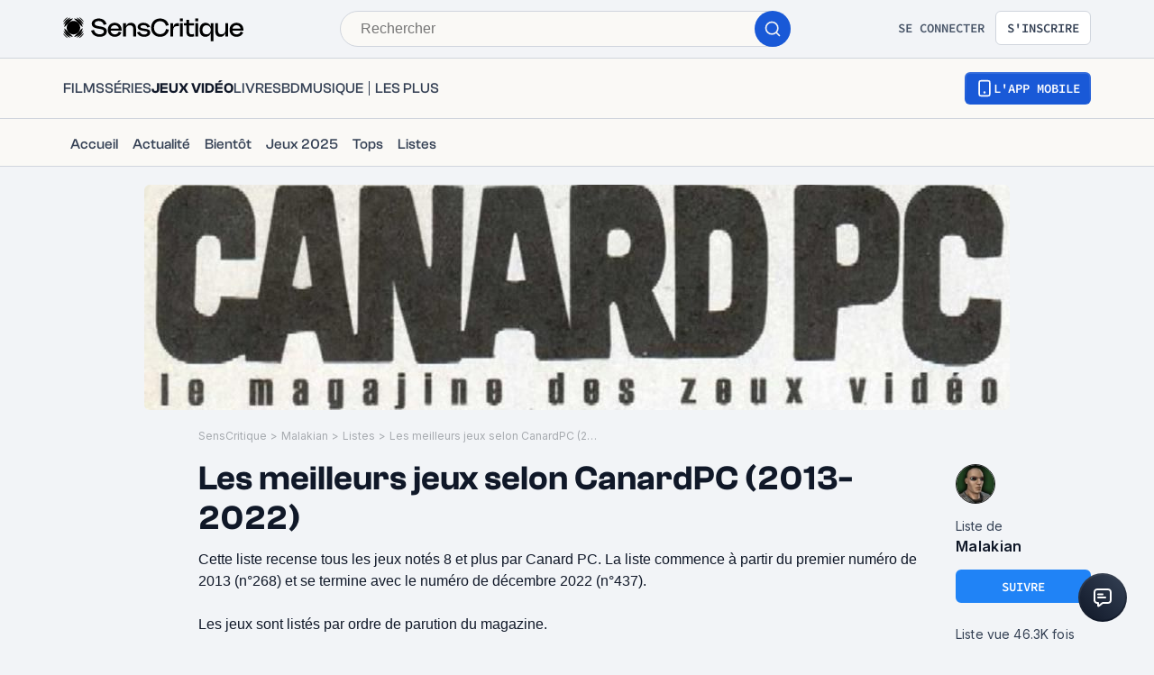

--- FILE ---
content_type: text/html; charset=utf-8
request_url: https://www.senscritique.com/liste/les_meilleurs_jeux_selon_canard_pc_2013_2022/1314262
body_size: 76408
content:
<!DOCTYPE html><html lang="fr"><head><meta charSet="utf-8"/><meta name="viewport" content="width=device-width"/><meta name="robots" content="index,follow,max-snippet:-1"/><meta name="author" content="SensCritique"/><meta name="country" content="France"/><meta name="geo.position" content="48.8685823;2.3480648"/><meta name="geo.country" content="FR"/><meta name="ICBM" content="48.8685823,2.3480648"/><meta property="fb:pages" content="127524802986"/><link href="/app-icons/apple-touch-icon-57x57.png" rel="apple-touch-icon" sizes="57x57"/><link href="/app-icons/apple-touch-icon-60x60.png" rel="apple-touch-icon" sizes="60x60"/><link href="/app-icons/apple-touch-icon-72x72.png" rel="apple-touch-icon" sizes="72x72"/><link href="/app-icons/apple-touch-icon-76x76.png" rel="apple-touch-icon" sizes="76x76"/><link href="/app-icons/apple-touch-icon-114x114.png" rel="apple-touch-icon" sizes="114x114"/><link href="/app-icons/apple-touch-icon-120x120.png" rel="apple-touch-icon" sizes="120x120"/><link href="/app-icons/apple-touch-icon-144x144.png" rel="apple-touch-icon" sizes="144x144"/><link href="/app-icons/apple-touch-icon-152x152.png" rel="apple-touch-icon" sizes="152x152"/><link href="/app-icons/apple-touch-icon-180x180.png" rel="apple-touch-icon" sizes="180x180"/><link href="/app-icons/favicon-16x16.png" rel="icon" sizes="16x16" type="image/png"/><link href="/app-icons/favicon-32x32.png" rel="icon" sizes="32x32" type="image/png"/><link href="/app-icons/android-chrome-192x192.png" rel="shortcut icon" sizes="192x192" type="image/png"/><link href="/app-icons/android-chrome-256x256.png" rel="shortcut icon" sizes="256x256" type="image/png"/><link href="/site.webmanifest" rel="manifest"/><link color="#5bbad5" href="/safari-pinned-tab.svg" rel="mask-icon"/><meta content="#ffffff" name="theme-color"/><meta content="app-id=1189602068" name="apple-itunes-app"/><meta property="og:site_name" content="SensCritique"/><meta name="twitter:site" content="@SensCritique"/><meta name="twitter:card" content="summary_large_image"/><link rel="preload" as="image" href="https://media.senscritique.com/media/media/000015386897/960x250/cover.jpg"/><link rel="canonical" href="https://www.senscritique.com/liste/les_meilleurs_jeux_selon_canard_pc_2013_2022/1314262"/><title>Les meilleurs jeux selon CanardPC (2013-2022) - Liste de 662 jeux vidéo - SensCritique</title><script async="" type="application/ld+json">{"@context":"http://schema.org","@type":"ItemList","itemListElement":[{"@type":"ListItem","position":1,"url":"https://www.senscritique.com/jeuvideo/bleed/8447473"},{"@type":"ListItem","position":2,"url":"https://www.senscritique.com/jeuvideo/dmc_devil_may_cry/416934"},{"@type":"ListItem","position":3,"url":"https://www.senscritique.com/jeuvideo/knytt_underground/8268200"},{"@type":"ListItem","position":4,"url":"https://www.senscritique.com/jeuvideo/ni_no_kuni_la_vengeance_de_la_sorciere_celeste/384569"},{"@type":"ListItem","position":5,"url":"https://www.senscritique.com/jeuvideo/Strange_Masks/38915308"},{"@type":"ListItem","position":6,"url":"https://www.senscritique.com/jeuvideo/skulls_of_the_shogun/8396700"},{"@type":"ListItem","position":7,"url":"https://www.senscritique.com/jeuvideo/antichamber/455068"},{"@type":"ListItem","position":8,"url":"https://www.senscritique.com/jeuvideo/euro_truck_simulator_2/429552"},{"@type":"ListItem","position":9,"url":"https://www.senscritique.com/jeuvideo/persona_4_golden/461643"},{"@type":"ListItem","position":10,"url":"https://www.senscritique.com/jeuvideo/the_book_of_unwritten_tales/377964"},{"@type":"ListItem","position":11,"url":"https://www.senscritique.com/jeuvideo/brutal_legend/50769"},{"@type":"ListItem","position":12,"url":"https://www.senscritique.com/jeuvideo/kentucky_route_zero_acte_1/8301268"},{"@type":"ListItem","position":13,"url":"https://www.senscritique.com/jeuvideo/luigi_s_mansion_2/362509"},{"@type":"ListItem","position":14,"url":"https://www.senscritique.com/jeuvideo/scribblenauts_unlimited/367594"},{"@type":"ListItem","position":15,"url":"https://www.senscritique.com/jeuvideo/bioshock_infinite/466878"},{"@type":"ListItem","position":16,"url":"https://www.senscritique.com/jeuvideo/doom_destiny/468307"},{"@type":"ListItem","position":17,"url":"https://www.senscritique.com/jeuvideo/battleblock_theater/441142"},{"@type":"ListItem","position":18,"url":"https://www.senscritique.com/jeuvideo/fire_emblem_awakening/467086"},{"@type":"ListItem","position":19,"url":"https://www.senscritique.com/jeuvideo/trials_evolution_gold_edition/8109825"},{"@type":"ListItem","position":20,"url":"https://www.senscritique.com/jeuvideo/dishonored_la_lame_de_dunwall/8467286"},{"@type":"ListItem","position":21,"url":"https://www.senscritique.com/jeuvideo/far_cry_3_blood_dragon/8469038"},{"@type":"ListItem","position":22,"url":"https://www.senscritique.com/jeuvideo/incredipede/8109996"},{"@type":"ListItem","position":23,"url":"https://www.senscritique.com/jeuvideo/la_mulana/487054"},{"@type":"ListItem","position":24,"url":"https://www.senscritique.com/jeuvideo/don_t_starve/8202422"},{"@type":"ListItem","position":25,"url":"https://www.senscritique.com/jeuvideo/metro_last_light/459005"},{"@type":"ListItem","position":26,"url":"https://www.senscritique.com/jeuvideo/donkey_kong_country_returns_3d/8459445"},{"@type":"ListItem","position":27,"url":"https://www.senscritique.com/jeuvideo/expeditions_conquistador/7937011"},{"@type":"ListItem","position":28,"url":"https://www.senscritique.com/jeuvideo/rymdkapsel/8394139"},{"@type":"ListItem","position":29,"url":"https://www.senscritique.com/jeuvideo/The_Howler/9878375"},{"@type":"ListItem","position":30,"url":"https://www.senscritique.com/jeuvideo/call_of_juarez_gunslinger/8464259"}]}</script><meta content="https://media.senscritique.com/media/media/000015386897/1200x600/cover.jpg" property="og:image"/><meta content="https://media.senscritique.com/media/media/000015386897/1200x600/cover.jpg" name="twitter:image"/><meta property="og:title" content="Les meilleurs jeux selon CanardPC (2013-2022) - Liste de 662 jeux vidéo - SensCritique"/><meta name="twitter:title" content="Les meilleurs jeux selon CanardPC (2013-2022) - Liste de 662 jeux vidéo - SensCritique"/><meta name="description" content="Cette liste recense tous les jeux notés 8 et plus par Canard PC... Liste de 662 jeux vidéo par Malakian. Avec Bleed, DmC: Devil May Cry, etc."/><meta property="og:description" content="Cette liste recense tous les jeux notés 8 et plus par Canard PC... Liste de 662 jeux vidéo par Malakian. Avec Bleed, DmC: Devil May Cry, etc."/><meta name="twitter:description" content="Cette liste recense tous les jeux notés 8 et plus par Canard PC... Liste de 662 jeux vidéo par Malakian. Avec Bleed, DmC: Devil May Cry, etc."/><link rel="preload" href="https://media.senscritique.com/media/000021088023/300/bleed.png" as="image" fetchpriority="high"/><link rel="preload" as="image" href="https://media.senscritique.com/media/media/000010777661/120x120/avatar.jpg"/><link rel="preload" href="/application/pub/application-desktop.png" as="image" fetchpriority="high"/><meta name="next-head-count" content="43"/><link rel="preconnect" href="https://apollo.senscritique.com"/><link rel="preload" href="/_next/static/css/461feb534857e061.css" as="style"/><link rel="stylesheet" href="/_next/static/css/461feb534857e061.css" data-n-g=""/><noscript data-n-css=""></noscript><script defer="" nomodule="" src="/_next/static/chunks/polyfills-42372ed130431b0a.js" type="1b42a81bd6a7aa9338b973c1-text/javascript"></script><script defer="" src="/_next/static/chunks/1664-9b8ca4ecc35d08d1.js" type="1b42a81bd6a7aa9338b973c1-text/javascript"></script><script defer="" src="/_next/static/chunks/7536-992b6f82c1c1b483.js" type="1b42a81bd6a7aa9338b973c1-text/javascript"></script><script defer="" src="/_next/static/chunks/6812-c14997691c69d52a.js" type="1b42a81bd6a7aa9338b973c1-text/javascript"></script><script defer="" src="/_next/static/chunks/5675-85ca61a982b2c926.js" type="1b42a81bd6a7aa9338b973c1-text/javascript"></script><script defer="" src="/_next/static/chunks/8691-8b753823657f7353.js" type="1b42a81bd6a7aa9338b973c1-text/javascript"></script><script defer="" src="/_next/static/chunks/9755-20a7dc70026dc6c7.js" type="1b42a81bd6a7aa9338b973c1-text/javascript"></script><script defer="" src="/_next/static/chunks/6416-eb3c29820ed786e5.js" type="1b42a81bd6a7aa9338b973c1-text/javascript"></script><script defer="" src="/_next/static/chunks/7920-afb91cb505fd9859.js" type="1b42a81bd6a7aa9338b973c1-text/javascript"></script><script defer="" src="/_next/static/chunks/2860-ab5b1465ebcba6a9.js" type="1b42a81bd6a7aa9338b973c1-text/javascript"></script><script defer="" src="/_next/static/chunks/7027-7cb0403cdeccc6f7.js" type="1b42a81bd6a7aa9338b973c1-text/javascript"></script><script defer="" src="/_next/static/chunks/2229-c6b4520f821e5950.js" type="1b42a81bd6a7aa9338b973c1-text/javascript"></script><script defer="" src="/_next/static/chunks/9322-868313333240d935.js" type="1b42a81bd6a7aa9338b973c1-text/javascript"></script><script defer="" src="/_next/static/chunks/231-6cbd38e94748263b.js" type="1b42a81bd6a7aa9338b973c1-text/javascript"></script><script defer="" src="/_next/static/chunks/9408-395b52f317e20355.js" type="1b42a81bd6a7aa9338b973c1-text/javascript"></script><script defer="" src="/_next/static/chunks/3794-5c4e3ba552dcbdbf.js" type="1b42a81bd6a7aa9338b973c1-text/javascript"></script><script defer="" src="/_next/static/chunks/9690-611d6079e8b2ed65.js" type="1b42a81bd6a7aa9338b973c1-text/javascript"></script><script defer="" src="/_next/static/chunks/1705-e6b76726718da192.js" type="1b42a81bd6a7aa9338b973c1-text/javascript"></script><script defer="" src="/_next/static/chunks/4392-97be413be4456319.js" type="1b42a81bd6a7aa9338b973c1-text/javascript"></script><script defer="" src="/_next/static/chunks/5523-64b03c629f6c21a4.js" type="1b42a81bd6a7aa9338b973c1-text/javascript"></script><script defer="" src="/_next/static/chunks/3337-0b8ed83bcb6f8631.js" type="1b42a81bd6a7aa9338b973c1-text/javascript"></script><script defer="" src="/_next/static/chunks/9259-b10bd5bc2bc0053e.js" type="1b42a81bd6a7aa9338b973c1-text/javascript"></script><script defer="" src="/_next/static/chunks/2808-c37ead4afa4d31e2.js" type="1b42a81bd6a7aa9338b973c1-text/javascript"></script><script defer="" src="/_next/static/chunks/6307.f3ac8f9fbb2188ac.js" type="1b42a81bd6a7aa9338b973c1-text/javascript"></script><script defer="" src="/_next/static/chunks/4151.c0b616843eae1a25.js" type="1b42a81bd6a7aa9338b973c1-text/javascript"></script><script defer="" src="/_next/static/chunks/551.6ac20cb4fa7e2495.js" type="1b42a81bd6a7aa9338b973c1-text/javascript"></script><script defer="" src="/_next/static/chunks/2429.80325ac6968938a1.js" type="1b42a81bd6a7aa9338b973c1-text/javascript"></script><script defer="" src="/_next/static/chunks/1270.04cd8843c20f5b37.js" type="1b42a81bd6a7aa9338b973c1-text/javascript"></script><script defer="" src="/_next/static/chunks/2026-571a5b9062c6d957.js" type="1b42a81bd6a7aa9338b973c1-text/javascript"></script><script defer="" src="/_next/static/chunks/4107.746ecabf3f1e3828.js" type="1b42a81bd6a7aa9338b973c1-text/javascript"></script><script src="/_next/static/chunks/webpack-8be86267bbe0d0bd.js" defer="" type="1b42a81bd6a7aa9338b973c1-text/javascript"></script><script src="/_next/static/chunks/framework-945b357d4a851f4b.js" defer="" type="1b42a81bd6a7aa9338b973c1-text/javascript"></script><script src="/_next/static/chunks/main-02af76c5071b95be.js" defer="" type="1b42a81bd6a7aa9338b973c1-text/javascript"></script><script src="/_next/static/chunks/pages/_app-b950b7c7fa932336.js" defer="" type="1b42a81bd6a7aa9338b973c1-text/javascript"></script><script src="/_next/static/chunks/pages/liste/%5Bslug%5D/%5Bid%5D-65aa532b16f58e5f.js" defer="" type="1b42a81bd6a7aa9338b973c1-text/javascript"></script><script src="/_next/static/_Yv5qtrEg7B55aCBAHsYx/_buildManifest.js" defer="" type="1b42a81bd6a7aa9338b973c1-text/javascript"></script><script src="/_next/static/_Yv5qtrEg7B55aCBAHsYx/_ssgManifest.js" defer="" type="1b42a81bd6a7aa9338b973c1-text/javascript"></script><style data-styled="" data-styled-version="6.1.13">.hgVBYE{margin:0 auto 0;max-width:auto;position:relative;}/*!sc*/
data-styled.g1[id="sc-14c18770-0"]{content:"hgVBYE,"}/*!sc*/
.tFaeB{font-size:16px;line-height:24px;color:#101828;margin:0;font-family:var(--font-inter);font-weight:400;}/*!sc*/
.tFaeB a{color:#2083F6;}/*!sc*/
.cdFOkN{font-size:14px;line-height:20px;color:#101828;margin:0;font-family:var(--font-inter);font-weight:600;}/*!sc*/
.cdFOkN a{color:#2083F6;}/*!sc*/
.fvgPuG{font-size:12px;line-height:18px;color:#101828;margin:0;font-family:var(--font-inter);font-weight:400;}/*!sc*/
.fvgPuG a{color:#2083F6;}/*!sc*/
.fgYTyI{font-size:12px;line-height:18px;color:#101828;display:inline;margin:0;font-family:var(--font-inter);font-weight:400;}/*!sc*/
.fgYTyI a{color:#2083F6;}/*!sc*/
.cdFOkL{font-size:14px;line-height:20px;color:#101828;margin:0;font-family:var(--font-inter);font-weight:400;}/*!sc*/
.cdFOkL a{color:#2083F6;}/*!sc*/
.bZInWI{font-size:24px;line-height:30px;color:#101828;margin:0;font-family:var(--font-inter);font-weight:600;}/*!sc*/
.bZInWI a{color:inherit;}/*!sc*/
.kwbHO{font-size:14px;line-height:20px;margin:0;font-family:var(--font-inter);font-weight:400;}/*!sc*/
.kwbHO a{color:#2083F6;}/*!sc*/
.tFaey{font-size:16px;line-height:24px;color:#101828;margin:0;font-family:var(--font-inter);font-weight:700;}/*!sc*/
.tFaey a{color:#2083F6;}/*!sc*/
.tFaez{font-size:16px;line-height:24px;color:#101828;margin:0;font-family:var(--font-inter);font-weight:600;}/*!sc*/
.tFaez a{color:#2083F6;}/*!sc*/
.kuNzEW{font-size:16px;line-height:24px;color:#F5F5F6;margin:0;font-family:var(--font-inter);font-weight:500;}/*!sc*/
.kuNzEW a{color:#2083F6;}/*!sc*/
.guEVjz{font-size:14px;line-height:20px;color:#F5F5F6;margin:0;font-family:var(--font-inter);font-weight:600;}/*!sc*/
.guEVjz a{color:#2083F6;}/*!sc*/
.kuNzEX{font-size:16px;line-height:24px;color:#F5F5F6;margin:0;font-family:var(--font-inter);font-weight:400;}/*!sc*/
.kuNzEX a{color:#2083F6;}/*!sc*/
data-styled.g2[id="sc-f84047c3-0"]{content:"tFaeB,cdFOkN,fvgPuG,fgYTyI,cdFOkL,bZInWI,kwbHO,tFaey,tFaez,kuNzEW,guEVjz,kuNzEX,"}/*!sc*/
.cgWFLv{font-size:16px;line-height:24px;color:#101828;margin:0;font-family:var(--font-clashGrotesk);font-weight:500;}/*!sc*/
.cgWFLv a{color:#2083F6;}/*!sc*/
.cgWFLw{font-size:16px;line-height:24px;color:#101828;margin:0;font-family:var(--font-clashGrotesk);font-weight:600;}/*!sc*/
.cgWFLw a{color:#2083F6;}/*!sc*/
.cgWFLu{font-size:16px;line-height:24px;color:#101828;margin:0;font-family:var(--font-clashGrotesk);font-weight:400;}/*!sc*/
.cgWFLu a{color:#2083F6;}/*!sc*/
.bHIrnA{font-size:36px;line-height:44px;color:#101828;margin:0;font-family:var(--font-clashGrotesk);font-weight:600;}/*!sc*/
.bHIrnA a{color:#2083F6;}/*!sc*/
.ezSuwK{font-size:24px;line-height:30px;color:#F5F5F6;margin:0;font-family:var(--font-clashGrotesk);font-weight:600;}/*!sc*/
.ezSuwK a{color:#2083F6;}/*!sc*/
.xhHVv{font-size:24px;line-height:30px;color:#101828;margin:0;font-family:var(--font-clashGrotesk);font-weight:600;}/*!sc*/
.xhHVv a{color:inherit;}/*!sc*/
.iVvzJI{font-size:14px;line-height:20px;color:#101828;margin:0;font-family:var(--font-clashGrotesk);font-weight:400;}/*!sc*/
.iVvzJI a{color:#2083F6;}/*!sc*/
.gxTFJS{font-size:16px;line-height:24px;color:#F5F5F6;margin:0;font-family:var(--font-clashGrotesk);font-weight:600;}/*!sc*/
.gxTFJS a{color:#2083F6;}/*!sc*/
data-styled.g3[id="sc-f84047c3-1"]{content:"cgWFLv,cgWFLw,cgWFLu,bHIrnA,ezSuwK,xhHVv,iVvzJI,gxTFJS,"}/*!sc*/
.kLRefM{font-size:16px;line-height:24px;color:#101828;margin:0;font-family:-apple-system,BlinkMacSystemFont,"Segoe UI",Roboto,Oxygen-Sans,Ubuntu,Cantarell,"Helvetica Neue",sans-serif;font-weight:400;}/*!sc*/
.kLRefM a{color:#2083F6;}/*!sc*/
data-styled.g4[id="sc-f84047c3-2"]{content:"kLRefM,"}/*!sc*/
.kerBeY{color:#1959D7;}/*!sc*/
data-styled.g8[id="sc-d9336e28-0"]{content:"kerBeY,"}/*!sc*/
.gfTNTa{color:#1A1A1A;}/*!sc*/
data-styled.g9[id="sc-d9336e28-1"]{content:"gfTNTa,"}/*!sc*/
.dmagXz{display:block;}/*!sc*/
data-styled.g12[id="sc-ed82e5ae-0"]{content:"dmagXz,"}/*!sc*/
.cnxonZ{max-width:230px;overflow:hidden;text-overflow:ellipsis;white-space:nowrap;color:#A6AAAF;display:inline-block;}/*!sc*/
data-styled.g13[id="sc-ed82e5ae-1"]{content:"cnxonZ,"}/*!sc*/
.fxdlbO{padding:0 4px 0 4px;}/*!sc*/
data-styled.g14[id="sc-ed82e5ae-2"]{content:"fxdlbO,"}/*!sc*/
.gKdfqG{display:block;flex:auto;margin:0;padding:0;min-width:0;}/*!sc*/
@media (min-width:1081px){.gKdfqG{padding:0 20px;}}/*!sc*/
@media (min-width:1140px){.gKdfqG{padding:0 20px 0 170px;}}/*!sc*/
.dofCKu{display:block;flex:auto;margin:0;padding:0;min-width:0;}/*!sc*/
@media (min-width:1081px){.dofCKu{padding:0 20px;}}/*!sc*/
@media (min-width:1140px){.dofCKu{padding:0 20px 0 20px;}}/*!sc*/
data-styled.g15[id="sc-14e274ff-0"]{content:"gKdfqG,dofCKu,"}/*!sc*/
.iYFYsU{background-color:transparent;display:block;width:100%;}/*!sc*/
data-styled.g16[id="sc-88ea37bc-0"]{content:"iYFYsU,"}/*!sc*/
.liHESf{align-items:center;display:flex;flex-direction:column;margin-top:20px;position:relative;}/*!sc*/
data-styled.g23[id="sc-40ff7962-0"]{content:"liHESf,"}/*!sc*/
.ivShFB{overflow:hidden;position:relative;height:140px;width:100%;display:flex;justify-content:center;}/*!sc*/
.ivShFB img{border-radius:3px;}/*!sc*/
@media (min-width: 769px){.ivShFB{height:250px;max-width:960px;border-radius:6px;}}/*!sc*/
data-styled.g24[id="sc-40ff7962-1"]{content:"ivShFB,"}/*!sc*/
.dJwpMk{margin:0 auto;max-width:100%;padding:0 20px;width:100%;}/*!sc*/
@media (min-width: 769px){.dJwpMk{max-width:1180px;padding:0 20px;}}/*!sc*/
data-styled.g28[id="sc-9096b87d-0"]{content:"dJwpMk,"}/*!sc*/
.jNtrde{display:block;flex:auto;margin:0;}/*!sc*/
@media (min-width: 811px){.jNtrde{display:flex;}}/*!sc*/
@media (min-width: 1025px){.jNtrde{display:flex;margin-left:-20px;margin-right:-20px;}}/*!sc*/
data-styled.g29[id="sc-9096b87d-1"]{content:"jNtrde,"}/*!sc*/
.fzUKEN{display:flex;gap:16px;}/*!sc*/
data-styled.g30[id="sc-bb1caac0-0"]{content:"fzUKEN,"}/*!sc*/
.fDWFvI{position:fixed;bottom:15px;right:10px;z-index:10;}/*!sc*/
@media (min-width: 414px){.fDWFvI{position:relative;bottom:0;right:0;}}/*!sc*/
data-styled.g31[id="sc-ed3599c7-0"]{content:"fDWFvI,"}/*!sc*/
.jstMMl{border:none;padding:0;cursor:pointer;display:flex;align-items:center;justify-content:center;width:54px;height:54px;border-radius:50%;background:linear-gradient(180deg,#3a4353 0%,#101828 100%);}/*!sc*/
.jstMMl:active{background:#1959d7;}/*!sc*/
.jstMMl:focus{background:#1959d7;}/*!sc*/
data-styled.g32[id="sc-ed3599c7-1"]{content:"jstMMl,"}/*!sc*/
.jxqDea{width:50px;height:50px;display:flex;align-items:center;justify-content:center;border-radius:50%;background:linear-gradient(45deg,#101828 0%,#344054 100%);}/*!sc*/
data-styled.g33[id="sc-ed3599c7-2"]{content:"jxqDea,"}/*!sc*/
.ZpnqK{padding:8px 12px;align-items:center;background:transparent;border-radius:6px;cursor:pointer;display:flex;justify-content:center;max-width:none;text-align:center;position:relative;text-transform:uppercase;font-family:var(--font-sourceCodePro);font-weight:600;gap:6px;background:linear-gradient(#356DDC,#1A5AD7);color:#FFFFFF;width:auto;}/*!sc*/
.ZpnqK span{font-size:14px;line-height:20px;}/*!sc*/
.ZpnqK:focus{outline:2px solid #1959D7;outline-offset:2px;}/*!sc*/
.ZpnqK.variant-destructive:focus{outline:2px solid #F04438;}/*!sc*/
@media (min-width: 769px){.ZpnqK{max-width:100%;}}/*!sc*/
.ZpnqK:before{content:'';position:absolute;top:2px;left:2px;bottom:2px;right:2px;border-radius:4px;background:#1959D7;}/*!sc*/
.ZpnqK:hover{border-width:2px;background:linear-gradient( #3061be,#144BB5 );}/*!sc*/
.ZpnqK:hover:before{background:#144BB5;}/*!sc*/
.ZpnqK:disabled{background:#F2F4F7;color:#667085;}/*!sc*/
.ZpnqK:disabled span{color:#667085;}/*!sc*/
.ZpnqK:disabled:before{background:#F2F4F7;}/*!sc*/
.ZpnqK span{color:#FFFFFF;position:relative;}/*!sc*/
.ZpnqK span.hoverText{display:none;}/*!sc*/
@media (min-width: 769px){.ZpnqK{width:auto;}.ZpnqK:hover span.hoverText{display:none;}.ZpnqK:hover span.currentText{display:flex;}}/*!sc*/
data-styled.g36[id="sc-f2315a90-0"]{content:"ZpnqK,"}/*!sc*/
.iKgzCM{padding:8px 12px;align-items:center;background:transparent;border-radius:6px;cursor:pointer;display:flex;justify-content:center;max-width:none;text-align:center;position:relative;text-transform:uppercase;font-family:var(--font-sourceCodePro);font-weight:600;gap:6px;background-color:#FFFFFF;color:#344054;border:1px solid #D0D5DD;width:auto;}/*!sc*/
.iKgzCM span{font-size:14px;line-height:20px;}/*!sc*/
.iKgzCM:focus{outline:2px solid #1959D7;outline-offset:2px;}/*!sc*/
.iKgzCM.variant-destructive:focus{outline:2px solid #F04438;}/*!sc*/
@media (min-width: 769px){.iKgzCM{max-width:100%;}}/*!sc*/
.iKgzCM span{color:#344054;}/*!sc*/
.iKgzCM:hover{background-color:#FAF9F6;}/*!sc*/
.iKgzCM:disabled{background-color:#F2F4F7;border-color:#E4E7EC;}/*!sc*/
.iKgzCM.variant-destructive{background-color:#FFFFFF;border:1px solid #FDA29B;}/*!sc*/
.iKgzCM.variant-destructive span{color:#B42318;}/*!sc*/
.iKgzCM.variant-destructive:hover{background-color:#FEF3F2;color:#912018;border:1px solid #FDA29B;}/*!sc*/
.iKgzCM.variant-destructive:disabled{background-color:#F2F4F7;border-color:#E4E7EC;}/*!sc*/
@media (min-width: 769px){.iKgzCM{width:auto;}.iKgzCM:hover span.hoverText{display:none;}.iKgzCM:hover span.currentText{display:flex;}}/*!sc*/
data-styled.g37[id="sc-f2315a90-1"]{content:"iKgzCM,"}/*!sc*/
.ibAjUU{padding:10px 14px;align-items:center;background:transparent;border-radius:6px;cursor:pointer;display:flex;justify-content:center;max-width:none;text-align:center;position:relative;text-transform:uppercase;font-family:var(--font-sourceCodePro);font-weight:600;gap:6px;background-color:transparent;color:#CECFD2;padding:0;}/*!sc*/
.ibAjUU span{font-size:14px;line-height:20px;}/*!sc*/
.ibAjUU:focus{outline:2px solid #1959D7;outline-offset:2px;}/*!sc*/
.ibAjUU.variant-destructive:focus{outline:2px solid #F04438;}/*!sc*/
@media (min-width: 769px){.ibAjUU{max-width:100%;}}/*!sc*/
.ibAjUU span{color:#CECFD2;}/*!sc*/
data-styled.g38[id="sc-f2315a90-2"]{content:"ibAjUU,"}/*!sc*/
.gVBHtf{padding:8px 12px;align-items:center;background:transparent;border-radius:6px;cursor:pointer;display:flex;justify-content:center;max-width:none;text-align:center;position:relative;text-transform:uppercase;font-family:var(--font-sourceCodePro);font-weight:600;gap:6px;display:flex;gap:6px;}/*!sc*/
.gVBHtf span{font-size:14px;line-height:20px;}/*!sc*/
.gVBHtf:focus{outline:2px solid #1959D7;outline-offset:2px;}/*!sc*/
.gVBHtf.variant-destructive:focus{outline:2px solid #F04438;}/*!sc*/
@media (min-width: 769px){.gVBHtf{max-width:100%;}}/*!sc*/
.gVBHtf span{align-items:center;color:#475467;display:flex;}/*!sc*/
.gVBHtf span.hoverText{display:none;}/*!sc*/
.gVBHtf:hover{background-color:#FAF9F6;}/*!sc*/
.gVBHtf:disabled{background-color:transparent;color:#667085;}/*!sc*/
.gVBHtf:disabled span{color:#667085;}/*!sc*/
data-styled.g39[id="sc-f2315a90-3"]{content:"gVBHtf,"}/*!sc*/
.bhoEiT{position:relative;display:flex;}/*!sc*/
data-styled.g42[id="sc-f2315a90-6"]{content:"bhoEiT,"}/*!sc*/
.khyZSq{font-family:var(--font-sourceCodePro);font-weight:600;}/*!sc*/
data-styled.g44[id="sc-f2315a90-8"]{content:"khyZSq,"}/*!sc*/
.jRskVz{display:flex;gap:16px;}/*!sc*/
data-styled.g45[id="sc-837d0715-0"]{content:"jRskVz,"}/*!sc*/
.ioMWfa{display:flex;align-items:baseline;gap:8px;padding:7px 12px;border:1px solid #FFFFFF;border-radius:4px;}/*!sc*/
.ioMWfa:hover{background-color:#1F242F;}/*!sc*/
data-styled.g46[id="sc-837d0715-1"]{content:"ioMWfa,"}/*!sc*/
.iZRYsd{display:flex;flex-direction:column;gap:16px;background-color:#161B26;border-radius:8px;border:2px solid #333741;padding:24px 24px 0 24px;}/*!sc*/
@media (min-width: 1025px){.iZRYsd{flex-direction:row;padding:0;}}/*!sc*/
data-styled.g47[id="sc-acd60cef-0"]{content:"iZRYsd,"}/*!sc*/
.rTpul{display:flex;flex-direction:column;gap:20px;align-items:flex-start;}/*!sc*/
@media (min-width: 1025px){.rTpul{margin:38px 0 0 53px;}}/*!sc*/
@media (min-width: 414px){.rTpul{flex:1 1 0;}}/*!sc*/
data-styled.g48[id="sc-acd60cef-1"]{content:"rTpul,"}/*!sc*/
.jHnYiD{display:flex;flex-direction:column;gap:8px;}/*!sc*/
.jHnYiD .sc-f84047c3-1{color:#F5F5F6;font-size:24px;line-height:28px;}/*!sc*/
@media (min-width: 414px){.jHnYiD .sc-f84047c3-1{font-size:30px;line-height:32px;}}/*!sc*/
.jHnYiD .sc-f84047c3-0{color:#CECFD2;font-size:16px;line-height:24px;}/*!sc*/
data-styled.g49[id="sc-acd60cef-2"]{content:"jHnYiD,"}/*!sc*/
.dkGrjY{position:relative;width:100%;height:150px;}/*!sc*/
@media (min-width: 375px){.dkGrjY{height:185px;}}/*!sc*/
@media (min-width: 1025px){.dkGrjY{height:300px;flex:1 1 0;display:flex;justify-content:center;}}/*!sc*/
data-styled.g50[id="sc-acd60cef-3"]{content:"dkGrjY,"}/*!sc*/
.BYLXY{display:flex;flex-direction:column;}/*!sc*/
@media (min-width: 375px){.BYLXY{flex-direction:row;}}/*!sc*/
data-styled.g51[id="sc-acd60cef-4"]{content:"BYLXY,"}/*!sc*/
.jIOwwZ{align-items:center;display:flex;flex-direction:column;width:100%;align-items:flex-start;gap:20px;}/*!sc*/
data-styled.g52[id="sc-4f506908-0"]{content:"jIOwwZ,"}/*!sc*/
.tldVn{display:grid;grid-gap:8px;}/*!sc*/
@media (min-width: 769px){.tldVn{align-items:flex-start;display:flex;flex-direction:column;width:auto;}}/*!sc*/
data-styled.g53[id="sc-4f506908-1"]{content:"tldVn,"}/*!sc*/
.eCwTec{cursor:pointer;}/*!sc*/
data-styled.g54[id="sc-4f506908-2"]{content:"eCwTec,"}/*!sc*/
.kEnTXt{display:flex;flex-direction:column;}/*!sc*/
data-styled.g55[id="sc-4f506908-3"]{content:"kEnTXt,"}/*!sc*/
.ejLPGH{color:#F5F5F6;font-size:16px;line-height:24px;}/*!sc*/
data-styled.g56[id="sc-4f506908-4"]{content:"ejLPGH,"}/*!sc*/
.cbTnyA{display:grid;grid-template-columns:repeat(2,1fr);margin-bottom:40px;width:100%;grid-gap:16px;}/*!sc*/
@media (min-width: 769px){.cbTnyA{border-bottom:none;column-gap:12px;display:grid;grid-template-columns:repeat(6,1fr);margin-bottom:48px;}}/*!sc*/
data-styled.g57[id="sc-4f506908-5"]{content:"cbTnyA,"}/*!sc*/
.wRsFk{color:#CECFD2;font-size:16px;line-height:24px;}/*!sc*/
data-styled.g58[id="sc-4f506908-6"]{content:"wRsFk,"}/*!sc*/
.fxjgTW{color:#F5F5F6;font-size:24px;line-height:28px;margin-bottom:4px;}/*!sc*/
data-styled.g59[id="sc-4f506908-7"]{content:"fxjgTW,"}/*!sc*/
.bXFjkC{align-items:center;display:flex;flex-direction:row;justify-content:space-between;width:100%;}/*!sc*/
@media (min-width: 769px){.bXFjkC{flex-direction:row;justify-content:space-between;margin-bottom:48px;}}/*!sc*/
data-styled.g60[id="sc-4f506908-8"]{content:"bXFjkC,"}/*!sc*/
.eGesay{color:#CECFD2;display:flex;flex-direction:column;gap:12px;}/*!sc*/
.eGesay a{color:#CECFD2;}/*!sc*/
@media (min-width: 769px){.eGesay{flex-direction:row;justify-content:flex-start;margin-bottom:0;}}/*!sc*/
data-styled.g61[id="sc-4f506908-9"]{content:"eGesay,"}/*!sc*/
.ivpekb{align-items:center;background-color:#070A12;bottom:0;display:flex;flex-direction:column;margin-bottom:-45px;padding:40px 0 40px 0;position:relative;width:100%;}/*!sc*/
data-styled.g62[id="sc-4f506908-10"]{content:"ivpekb,"}/*!sc*/
.dZqrKA{display:flex;flex-direction:row;gap:20px;margin-bottom:20px;}/*!sc*/
@media (min-width: 769px){.dZqrKA{gap:8px;margin-bottom:0px;}}/*!sc*/
data-styled.g63[id="sc-4f506908-11"]{content:"dZqrKA,"}/*!sc*/
.dprmHe{display:flex;flex-direction:row;justify-content:center;}/*!sc*/
@media (min-width: 769px){.dprmHe{align-items:flex-start;justify-content:flex-start;}}/*!sc*/
data-styled.g64[id="sc-4f506908-12"]{content:"dprmHe,"}/*!sc*/
@media (min-width: 769px){.fEByNU{align-items:center;display:grid;grid-gap:8px;position:fixed;right:30px;bottom:30px;}}/*!sc*/
data-styled.g65[id="sc-4f506908-13"]{content:"fEByNU,"}/*!sc*/
.dMrucP{margin-bottom:48px;}/*!sc*/
data-styled.g67[id="sc-4f506908-15"]{content:"dMrucP,"}/*!sc*/
.cFbIWV a,.cFbIWV span{display:inline;}/*!sc*/
.cFbIWV a:hover{color:#2083F6;}/*!sc*/
data-styled.g72[id="sc-1abd7b43-0"]{content:"cFbIWV,"}/*!sc*/
.krMgVc{text-align:left;word-wrap:break-word;}/*!sc*/
data-styled.g74[id="sc-843c29f2-0"]{content:"krMgVc,"}/*!sc*/
.jgXqdP{display:-webkit-box;-webkit-line-clamp:5;-webkit-box-orient:vertical;overflow:hidden;}/*!sc*/
data-styled.g76[id="sc-843c29f2-2"]{content:"jgXqdP,"}/*!sc*/
.ggPxog{margin-bottom:12px;width:100%;}/*!sc*/
.ggPxkY{margin-bottom:25px;width:100%;}/*!sc*/
.ggPxmV{margin-bottom:20px;width:100%;}/*!sc*/
.kUxxNP{width:100%;}/*!sc*/
data-styled.g88[id="sc-f52bf7ce-0"]{content:"ggPxog,ggPxkY,ggPxmV,kUxxNP,"}/*!sc*/
.RrUGu{border-left:2px solid #434850;padding:4px 20px;word-break:normal;overflow-wrap:anywhere;}/*!sc*/
data-styled.g99[id="sc-56c2a583-0"]{content:"RrUGu,"}/*!sc*/
.lcjWdN{color:#101828;}/*!sc*/
.lcjWdN *{font-size:inherit;}/*!sc*/
data-styled.g110[id="sc-ea42ea1d-0"]{content:"lcjWdN,"}/*!sc*/
.dJTJCj{display:inline;font-size:14px;font-weight:400;}/*!sc*/
data-styled.g111[id="sc-ea42ea1d-1"]{content:"dJTJCj,"}/*!sc*/
.deogiZ{display:inline-block;}/*!sc*/
data-styled.g128[id="sc-d947697b-1"]{content:"deogiZ,"}/*!sc*/
.jEhtRp{align-items:center;background:#FFFFFF;border-radius:50%;color:#FFFFFF;display:flex;flex-direction:row;font-family:'Sora',sans-serif;font-size:24px;font-weight:600;height:40px;justify-content:center;line-height:24px;width:40px;background:rgba(26,26,26,0.7);border-radius:1px;color:#FFFFFF;font-size:14px;font-weight:600;height:30px;width:53px;border:none;color:#2FC46F;border-color:#2FC46F;background:transparent;backdrop-filter:none;-webkit-backdrop-filter:none;height:auto;width:auto;gap:6px;}/*!sc*/
.jEhtRp .sc-f84047c3-1{font-size:20px;line-height:20px;}/*!sc*/
@media (min-width: 414px){.jEhtRp .sc-f84047c3-1{font-size:20px;line-height:20px;}}/*!sc*/
.jEhtRp .sc-f84047c3-1{color:#2FC46F;}/*!sc*/
.cAstDK{align-items:center;background:#FFFFFF;border-radius:50%;color:#FFFFFF;display:flex;flex-direction:row;font-family:'Sora',sans-serif;font-size:24px;font-weight:600;height:40px;justify-content:center;line-height:24px;width:40px;background:rgba(26,26,26,0.7);border-radius:1px;color:#FFFFFF;font-size:14px;font-weight:600;height:30px;width:53px;border:none;color:#F5F5F6;border-color:#F5F5F6;background:transparent;backdrop-filter:none;-webkit-backdrop-filter:none;height:auto;width:auto;gap:6px;}/*!sc*/
.cAstDK .sc-f84047c3-1{font-size:20px;line-height:20px;}/*!sc*/
@media (min-width: 414px){.cAstDK .sc-f84047c3-1{font-size:20px;line-height:20px;}}/*!sc*/
.cAstDK .sc-f84047c3-1{color:#F5F5F6;}/*!sc*/
data-styled.g135[id="sc-d9332f-5"]{content:"jEhtRp,cAstDK,"}/*!sc*/
.hIZGEg{border:1px solid #1A1A1A;border-radius:50%;box-sizing:border-box;height:44px;display:block;width:44px;}/*!sc*/
data-styled.g139[id="sc-fbb9f6f9-0"]{content:"hIZGEg,"}/*!sc*/
.fpLesp{border-radius:50%;display:block;height:100%;width:100%;max-width:100%;max-height:100%;object-fit:cover;opacity:1;position:relative;}/*!sc*/
.fpLesp >span{position:static!important;}/*!sc*/
.fpLesp img{border-radius:50%;object-fit:cover;}/*!sc*/
data-styled.g140[id="sc-fbb9f6f9-1"]{content:"fpLesp,"}/*!sc*/
.gFZnuB span{position:unset;}/*!sc*/
data-styled.g145[id="sc-fbb9f6f9-6"]{content:"gFZnuB,"}/*!sc*/
.gWDSXw{position:relative;height:auto;width:150px;}/*!sc*/
data-styled.g150[id="sc-65be26a3-1"]{content:"gWDSXw,"}/*!sc*/
.hOdzUv{position:relative;height:auto;width:150px;height:auto!important;display:flex;margin:0 auto;}/*!sc*/
.hOdzUv div{height:auto!important;}/*!sc*/
data-styled.g151[id="sc-65be26a3-2"]{content:"hOdzUv,"}/*!sc*/
.hUyHac{align-items:flex-start;object-fit:contain;width:100%;border-radius:2px;display:flex;margin:0 auto;}/*!sc*/
.hUyHac img{object-fit:contain;border-radius:2px;overflow:hidden;margin:0 auto;}/*!sc*/
data-styled.g159[id="sc-65be26a3-10"]{content:"hUyHac,"}/*!sc*/
.iLynAm{display:inline-block;position:relative;}/*!sc*/
data-styled.g163[id="sc-9ddc3db1-0"]{content:"iLynAm,"}/*!sc*/
.iskMkb{background:#070A12;padding:11px;position:relative;width:174px;border:1px solid #333741;border-radius:4px;}/*!sc*/
.iskMkb .sc-6dddd557-0{color:#F5F5F6;}/*!sc*/
.iskMkb>div{height:100%;width:100%;}/*!sc*/
data-styled.g173[id="sc-6dddd557-1"]{content:"iskMkb,"}/*!sc*/
.iMoECF{margin:0 auto;position:relative;}/*!sc*/
data-styled.g174[id="sc-6dddd557-2"]{content:"iMoECF,"}/*!sc*/
.etPabS{display:flex;height:100%;flex-direction:column;gap:8px;align-items:center;justify-content:space-between;}/*!sc*/
.etPabS>div:first-child{height:100%;width:100%;gap:8px;display:flex;flex-direction:column;align-items:center;}/*!sc*/
data-styled.g175[id="sc-6dddd557-3"]{content:"etPabS,"}/*!sc*/
.ckaXrX{display:flex;flex-direction:row;justify-content:space-between;width:100%;height:24px;}/*!sc*/
data-styled.g179[id="sc-6dddd557-7"]{content:"ckaXrX,"}/*!sc*/
.eusVFn{display:flex;flex-direction:column;width:100%;gap:8px;}/*!sc*/
data-styled.g181[id="sc-6dddd557-9"]{content:"eusVFn,"}/*!sc*/
.bDTXry{position:relative;}/*!sc*/
data-styled.g182[id="sc-6dddd557-10"]{content:"bDTXry,"}/*!sc*/
.ffKiaU{display:grid;grid-gap:12px;}/*!sc*/
data-styled.g185[id="sc-b5c2c6dc-0"]{content:"ffKiaU,"}/*!sc*/
.blFiLm{align-items:flex-start;display:flex;flex-direction:row;}/*!sc*/
data-styled.g186[id="sc-b5c2c6dc-1"]{content:"blFiLm,"}/*!sc*/
.blKvDZ{padding-right:16px;}/*!sc*/
@media (min-width: 414px){.blKvDZ{padding-right:20px;}}/*!sc*/
data-styled.g187[id="sc-b5c2c6dc-2"]{content:"blKvDZ,"}/*!sc*/
.dikXUs{-webkit-box-orient:vertical;-webkit-line-clamp:2;display:-webkit-box;margin-bottom:4px;overflow:hidden;word-break:normal;overflow-wrap:anywhere;}/*!sc*/
data-styled.g188[id="sc-b5c2c6dc-3"]{content:"dikXUs,"}/*!sc*/
.dCfvWz{-webkit-box-orient:vertical;-webkit-line-clamp:2;color:#A6AAAF;display:-webkit-box;font-size:14px;margin-bottom:8px;overflow:hidden;}/*!sc*/
data-styled.g189[id="sc-b5c2c6dc-4"]{content:"dCfvWz,"}/*!sc*/
.juaBoJ{display:flex;flex-direction:column;justify-content:center;width:100%;}/*!sc*/
data-styled.g190[id="sc-b5c2c6dc-5"]{content:"juaBoJ,"}/*!sc*/
.fYSvSO{margin-bottom:12px;}/*!sc*/
data-styled.g191[id="sc-b5c2c6dc-6"]{content:"fYSvSO,"}/*!sc*/
.dXKVMH{margin-bottom:12px;}/*!sc*/
data-styled.g192[id="sc-b5c2c6dc-7"]{content:"dXKVMH,"}/*!sc*/
.cSkhUC{color:#A6AAAF;margin-bottom:8px;}/*!sc*/
data-styled.g195[id="sc-b5c2c6dc-10"]{content:"cSkhUC,"}/*!sc*/
.gRlYlM{align-items:center;display:flex;justify-content:center;margin-top:25px;}/*!sc*/
data-styled.g207[id="sc-d2f2208d-0"]{content:"gRlYlM,"}/*!sc*/
.fQXWuj{align-items:center;display:grid;grid-template-columns:max-content 1fr;height:100%;cursor:pointer;padding:16px;background-color:transparent;border-top-left-radius:0;border-top-right-radius:0;}/*!sc*/
@media screen and (min-width:1024px){.fQXWuj{background:transparent;border-radius:0;padding:0;}.fQXWuj .sc-17010cc3-0{display:none;}.fQXWuj:hover .sc-17010cc3-0{display:block;}.fQXWuj .sc-17010cc3-0{transform:translateX(0);left:0;}.fQXWuj .sc-17010cc3-0>div>div:before{left:20px;}}/*!sc*/
.kGmchc{align-items:center;display:grid;grid-template-columns:max-content 1fr;height:100%;cursor:pointer;padding:16px;background-color:transparent;border-top-left-radius:0;border-top-right-radius:0;}/*!sc*/
@media screen and (min-width:1024px){.kGmchc{background:transparent;border-radius:0;padding:0;}.kGmchc .sc-17010cc3-0{display:none;}.kGmchc:hover .sc-17010cc3-0{display:block;}}/*!sc*/
.kPoGeS{align-items:center;display:grid;grid-template-columns:max-content 1fr;height:100%;cursor:pointer;padding:16px;background-color:#F2F4F7;border-top-left-radius:8px;border-top-right-radius:8px;}/*!sc*/
@media screen and (min-width:1024px){.kPoGeS{background:transparent;border-radius:0;padding:0;}.kPoGeS .sc-17010cc3-0{display:none;}.kPoGeS:hover .sc-17010cc3-0{display:block;}}/*!sc*/
data-styled.g257[id="sc-17010cc3-1"]{content:"fQXWuj,kGmchc,kPoGeS,"}/*!sc*/
.dQPVRO{align-items:center;color:#344054;display:flex;justify-content:space-between;text-transform:uppercase;width:100%;font-size:16px;line-height:20px;}/*!sc*/
@media (min-width: 1025px){.dQPVRO{justify-content:initial;padding:4px 0;}}/*!sc*/
.keoEYm{align-items:center;color:#101828;display:flex;justify-content:space-between;text-transform:uppercase;width:100%;font-size:16px;line-height:20px;}/*!sc*/
@media (min-width: 1025px){.keoEYm{justify-content:initial;padding:4px 0;}}/*!sc*/
data-styled.g261[id="sc-17010cc3-5"]{content:"dQPVRO,keoEYm,"}/*!sc*/
.cCGToG{display:flex;flex-direction:column;}/*!sc*/
data-styled.g264[id="sc-17010cc3-8"]{content:"cCGToG,"}/*!sc*/
.cmVuOD{display:flex;flex-direction:column;width:100%;}/*!sc*/
@media screen and (min-width:1024px){.cmVuOD{flex-direction:row;padding-top:0;width:initial;gap:24px;align-items:center;}}/*!sc*/
data-styled.g266[id="sc-fd6d7d76-0"]{content:"cmVuOD,"}/*!sc*/
.dHyotE{position:relative;}/*!sc*/
@media screen and (min-width:1024px){.dHyotE{margin-bottom:0;border-radius:0;}}/*!sc*/
data-styled.g267[id="sc-fd6d7d76-1"]{content:"dHyotE,"}/*!sc*/
.cLuPNH{width:1px;background-color:#344054;margin:6px;height:16px;}/*!sc*/
data-styled.g268[id="sc-fd6d7d76-2"]{content:"cLuPNH,"}/*!sc*/
.bhBjYm{display:flex;flex-direction:column;position:relative;width:100%;}/*!sc*/
@media (min-width: 1025px){.bhBjYm{width:initial;}}/*!sc*/
data-styled.g269[id="sc-fd6d7d76-3"]{content:"bhBjYm,"}/*!sc*/
.jxWCYA{align-items:center;justify-content:flex-start;}/*!sc*/
data-styled.g270[id="sc-dbe66972-0"]{content:"jxWCYA,"}/*!sc*/
.iIFVLN{align-items:center;display:grid;flex-direction:row;max-width:100%;}/*!sc*/
@media (min-width: 1025px){.iIFVLN{display:flex;}}/*!sc*/
data-styled.g271[id="sc-dbe66972-1"]{content:"iIFVLN,"}/*!sc*/
.WNaPy{align-items:flex-start;display:flex;flex-direction:column;scroll-behavior:smooth;width:100%;}/*!sc*/
@media screen and (min-width:1024px){.WNaPy{align-items:center;flex-direction:row;margin:0 0 0 0;padding-bottom:0;}}/*!sc*/
data-styled.g272[id="sc-dbe66972-2"]{content:"WNaPy,"}/*!sc*/
.bAUUfV{display:flex;align-items:center;}/*!sc*/
data-styled.g275[id="sc-8362f9ba-0"]{content:"bAUUfV,"}/*!sc*/
.jcdMyw{align-items:center;display:flex;height:40px;position:relative;max-width:811px;width:100%;}/*!sc*/
.jcdMyw svg{display:block;}/*!sc*/
data-styled.g276[id="sc-5305bacd-0"]{content:"jcdMyw,"}/*!sc*/
.OCNwk{align-items:center;background-color:#FAF9F6;border-radius:20px;border:1px solid #D0D5DD;display:flex;flex-direction:row;height:40px;width:100%;}/*!sc*/
.OCNwk:hover{box-shadow:3px 3px 20px 0px rgba(26,26,26,0.1);}/*!sc*/
data-styled.g277[id="sc-5305bacd-1"]{content:"OCNwk,"}/*!sc*/
.kXVCNu{background-color:#FAF9F6;border:none;color:#101828;font-family:-apple-system,BlinkMacSystemFont,"Segoe UI",Roboto,Oxygen-Sans,Ubuntu,Cantarell,"Helvetica Neue",sans-serif;height:100%;margin-left:20px;outline:none;width:100%;}/*!sc*/
.kXVCNu ::placeholder{color:#344054;}/*!sc*/
.kXVCNu :focus::placeholder{color:transparent;}/*!sc*/
data-styled.g278[id="sc-5305bacd-2"]{content:"kXVCNu,"}/*!sc*/
.hsbjQA{padding:10px;border-radius:50%;background-color:#1959D7;cursor:pointer;position:relative;right:-1px;}/*!sc*/
data-styled.g279[id="sc-5305bacd-3"]{content:"hsbjQA,"}/*!sc*/
.lmLnST{position:relative;width:100%;}/*!sc*/
data-styled.g282[id="sc-53cb0c24-0"]{content:"lmLnST,"}/*!sc*/
.bHMuAI{align-items:center;display:flex;gap:20px;position:relative;z-index:1;}/*!sc*/
data-styled.g283[id="sc-53cb0c24-1"]{content:"bHMuAI,"}/*!sc*/
.kZQHeI{width:100%;}/*!sc*/
data-styled.g285[id="sc-53cb0c24-3"]{content:"kZQHeI,"}/*!sc*/
.hcJSyp{display:flex;gap:24px;align-items:center;max-width:1020px;align-self:flex-start;position:relative;}/*!sc*/
data-styled.g292[id="sc-5e0284c5-0"]{content:"hcJSyp,"}/*!sc*/
.erCAfk{padding:16px 8px 12px;position:relative;}/*!sc*/
.erCAfk:after{content:'';display:'block';position:absolute;bottom:0;left:50%;width:100%;height:2px;transform:translateX(-50%) scale(0,1);background:#1959D7;transform-origin:50% 50%;transition:transform 0.3s ease;}/*!sc*/
.erCAfk:hover:after,.erCAfk:focus:after{transform:translateX(-50%) scale(1,1);}/*!sc*/
data-styled.g293[id="sc-5e0284c5-1"]{content:"erCAfk,"}/*!sc*/
.jTCsKk{color:#344054;}/*!sc*/
data-styled.g294[id="sc-5e0284c5-2"]{content:"jTCsKk,"}/*!sc*/
.chkrVH{display:flex;flex-direction:row;justify-content:space-between;width:100%;margin:0 auto;max-width:1180px;padding:0 20px;}/*!sc*/
data-styled.g295[id="sc-f4c9c5a5-0"]{content:"chkrVH,"}/*!sc*/
.GGnOT{padding:15px 20px;}/*!sc*/
data-styled.g296[id="sc-f4c9c5a5-1"]{content:"GGnOT,"}/*!sc*/
.gaFTLt{background:#FAF9F6;border-bottom:1px solid #D0D5DD;}/*!sc*/
data-styled.g297[id="sc-f4c9c5a5-2"]{content:"gaFTLt,"}/*!sc*/
.iksWjs{background:#FAF9F6;border-bottom:1px solid #D0D5DD;}/*!sc*/
data-styled.g298[id="sc-f4c9c5a5-3"]{content:"iksWjs,"}/*!sc*/
.hmoxdM{max-width:200px;width:100%;display:flex;justify-content:center;align-items:center;}/*!sc*/
.hmoxdM a{display:flex;}/*!sc*/
data-styled.g299[id="sc-f4c9c5a5-4"]{content:"hmoxdM,"}/*!sc*/
.jJMRJZ{max-width:500px;width:100%;}/*!sc*/
data-styled.g300[id="sc-f4c9c5a5-5"]{content:"jJMRJZ,"}/*!sc*/
.bQfARq{display:flex;align-items:center;}/*!sc*/
data-styled.g301[id="sc-f4c9c5a5-6"]{content:"bQfARq,"}/*!sc*/
.jPNnol{grid-column:3;}/*!sc*/
.jPNnol *{gap:16px;}/*!sc*/
data-styled.g302[id="sc-f4c9c5a5-7"]{content:"jPNnol,"}/*!sc*/
.fUsdyL{display:flex;flex-direction:column;width:100%;}/*!sc*/
data-styled.g303[id="sc-f4c9c5a5-8"]{content:"fUsdyL,"}/*!sc*/
.gjWYsl{background-color:#F2F4F7;padding:12px 0;border-bottom:1px solid #D0D5DD;}/*!sc*/
data-styled.g304[id="sc-f4c9c5a5-9"]{content:"gjWYsl,"}/*!sc*/
.RoXSN{background-color:transparent;display:flex;align-items:center;justify-content:center;flex-direction:column;width:100%;position:relative;height:auto;}/*!sc*/
data-styled.g305[id="sc-fcc53864-0"]{content:"RoXSN,"}/*!sc*/
.fteRdx{letter-spacing:0.02em;}/*!sc*/
data-styled.g309[id="sc-8cd009fd-0"]{content:"fteRdx,"}/*!sc*/
.iWHKAA{display:flex;gap:4px;overflow-wrap:unset;}/*!sc*/
data-styled.g310[id="sc-8cd009fd-1"]{content:"iWHKAA,"}/*!sc*/
.gXVDPL:hover{text-decoration:initial;}/*!sc*/
data-styled.g311[id="sc-8cd009fd-2"]{content:"gXVDPL,"}/*!sc*/
.bgisMe{display:inline-block;position:relative;}/*!sc*/
data-styled.g312[id="sc-48986368-0"]{content:"bgisMe,"}/*!sc*/
.irINmw{position:relative;width:max-content;}/*!sc*/
data-styled.g338[id="sc-3a18d1ba-0"]{content:"irINmw,"}/*!sc*/
.bmUXTz{background-color:#FAF9F6;border-radius:4px;border:1px solid #D0D5DD;cursor:pointer;display:block;font-family:-apple-system,BlinkMacSystemFont,"Segoe UI",Roboto,Oxygen-Sans,Ubuntu,Cantarell,"Helvetica Neue",sans-serif;padding:6px 8px;width:max-content;}/*!sc*/
.bmUXTz:focus{outline:2px solid #1959D7;outline-offset:2px;}/*!sc*/
data-styled.g339[id="sc-3a18d1ba-1"]{content:"bmUXTz,"}/*!sc*/
.jQixIk{align-items:center;display:flex;align-items:center;gap:4px;}/*!sc*/
data-styled.g340[id="sc-3a18d1ba-2"]{content:"jQixIk,"}/*!sc*/
.btirxo{color:#344054;text-transform:uppercase;overflow:hidden;font-family:var(--font-sourceCodePro);}/*!sc*/
data-styled.g341[id="sc-3a18d1ba-3"]{content:"btirxo,"}/*!sc*/
.iCbDdb{word-break:normal;overflow-wrap:anywhere;color:#101828;}/*!sc*/
@media (min-width: 769px){.iCbDdb{font-size:38px;}}/*!sc*/
data-styled.g461[id="sc-ae46986c-0"]{content:"iCbDdb,"}/*!sc*/
.bTrNlP{border-bottom:1px solid #A6AAAF;color:#A6AAAF;display:-webkit-box;overflow-x:auto;white-space:nowrap;display:block;padding-bottom:16px;}/*!sc*/
data-styled.g463[id="sc-18627515-0"]{content:"bTrNlP,"}/*!sc*/
.bdWdtB{display:inline;color:#A6AAAF;font-weight:initial;padding-right:4px;}/*!sc*/
.ctbVoJ{display:inline;color:#A6AAAF;font-weight:initial;padding-right:0;}/*!sc*/
data-styled.g464[id="sc-18627515-1"]{content:"bdWdtB,ctbVoJ,"}/*!sc*/
.jWHSTK{align-items:flex-end;display:flex;flex-direction:row;}/*!sc*/
data-styled.g465[id="sc-63f4775-0"]{content:"jWHSTK,"}/*!sc*/
.gJaYas{align-items:center;display:flex;height:28px;justify-content:center;margin-right:2px;padding:10px;width:100%;}/*!sc*/
data-styled.g466[id="sc-63f4775-1"]{content:"gJaYas,"}/*!sc*/
.tEicA{background:#434850;border-radius:3px;color:#FFFFFF;cursor:pointer;}/*!sc*/
.bXQyNf{background:#F5F5F5;border-radius:3px;color:#434850;cursor:pointer;}/*!sc*/
data-styled.g467[id="sc-63f4775-2"]{content:"tEicA,bXQyNf,"}/*!sc*/
.kazYDD{bottom:0;display:block;flex-shrink:0;justify-content:center;left:0;margin:0;padding:20px;position:fixed;width:100%;z-index:0;box-shadow:0px 0px 20px rgba(0, 0, 0, 0.2);}/*!sc*/
@media (min-width: 811px){.kazYDD{height:max-content;justify-content:initial;box-shadow:initial;margin:0 20px;padding:0;position:sticky;top:90px;width:150px;}}/*!sc*/
data-styled.g474[id="sc-74c78d00-0"]{content:"kazYDD,"}/*!sc*/
.fumkjS{align-items:center;background:transparent;border-radius:6px;cursor:pointer;display:flex;height:37px;justify-content:center;line-height:20px;max-width:160px;opacity:1;padding:0 12px;text-align:center;text-transform:uppercase;width:100%;font-family:var(--font-sourceCodePro);font-weight:600;background-color:#2083F6;border:2px solid #2083F6;display:flex;gap:6px;}/*!sc*/
@media (min-width: 769px){.fumkjS{max-width:160px;}}/*!sc*/
.fumkjS span{align-items:center;color:#FFFFFF;display:flex;}/*!sc*/
.fumkjS span.hoverText{display:none;}/*!sc*/
.fumkjS:hover{border:2px solid #155CAE;}/*!sc*/
data-styled.g476[id="sc-633b1cf9-1"]{content:"fumkjS,"}/*!sc*/
.dhxfnf{font-family:var(--font-sourceCodePro);font-weight:600;}/*!sc*/
data-styled.g487[id="sc-633b1cf9-12"]{content:"dhxfnf,"}/*!sc*/
.jQZvtm{max-width:150px;width:100%;}/*!sc*/
data-styled.g488[id="sc-55e05bbf-0"]{content:"jQZvtm,"}/*!sc*/
.cZiEbD{align-items:center;display:grid;grid-column-gap:6px;grid-template-columns:repeat(2,max-content);}/*!sc*/
@media (min-width: 811px){.cZiEbD{grid-template-columns:unset;justify-content:unset;}}/*!sc*/
data-styled.g489[id="sc-55e05bbf-1"]{content:"cZiEbD,"}/*!sc*/
.jmWEux{padding-bottom:0;}/*!sc*/
@media (min-width: 811px){.jmWEux{padding-bottom:12px;}}/*!sc*/
data-styled.g490[id="sc-55e05bbf-2"]{content:"jmWEux,"}/*!sc*/
.bCtwTe{padding-bottom:4px;}/*!sc*/
data-styled.g491[id="sc-55e05bbf-3"]{content:"bCtwTe,"}/*!sc*/
.iQySZJ{color:rgba(0,0,0,0.4);padding-bottom:6px;}/*!sc*/
data-styled.g492[id="sc-55e05bbf-4"]{content:"iQySZJ,"}/*!sc*/
.dnHkol{max-width:55px;overflow:hidden;text-overflow:ellipsis;white-space:nowrap;word-break:normal;overflow-wrap:anywhere;}/*!sc*/
@media (min-width: 769px){.dnHkol{max-width:unset;text-overflow:unset;white-space:unset;}}/*!sc*/
data-styled.g493[id="sc-55e05bbf-5"]{content:"dnHkol,"}/*!sc*/
.cxlfC{color:#344054;}/*!sc*/
data-styled.g494[id="sc-55e05bbf-6"]{content:"cxlfC,"}/*!sc*/
.eKDAOt{align-items:center;display:flex;flex-direction:row;letter-spacing:0.01em;color:#344054;}/*!sc*/
data-styled.g495[id="sc-6a26e522-0"]{content:"eKDAOt,"}/*!sc*/
.vCPEx{align-items:center;background-color:#FAF9F6;border:1px solid #D0D5DD;border-radius:50%;cursor:pointer;display:flex;height:40px;justify-content:center;width:40px;}/*!sc*/
@media (min-width: 769px){.vCPEx{height:56px;width:56px;}}/*!sc*/
data-styled.g496[id="sc-a5f2582e-0"]{content:"vCPEx,"}/*!sc*/
.eYzBRj{display:flex;text-align:center;align-items:center;width:fit-content;}/*!sc*/
@media (min-width: 811px){.eYzBRj{display:block;}}/*!sc*/
data-styled.g497[id="sc-82f1faf2-0"]{content:"eYzBRj,"}/*!sc*/
.kFTVLq{box-sizing:border-box;color:#1A1A1A;cursor:pointer;display:block;line-height:40px;margin-left:6px;overflow:hidden;padding:0 6px;text-align:center;vertical-align:middle;white-space:nowrap;}/*!sc*/
@media (min-width: 811px){.kFTVLq{line-height:16px;margin-top:8px;margin-left:0;width:100%;}}/*!sc*/
data-styled.g498[id="sc-82f1faf2-1"]{content:"kFTVLq,"}/*!sc*/
.gSkQbC{display:grid;grid-auto-flow:column;justify-content:space-between;margin-bottom:0;}/*!sc*/
@media (min-width: 811px){.gSkQbC{grid-template-columns:initial;grid-template-rows:repeat(3,max-content);justify-content:initial;margin-bottom:0;position:sticky;top:90px;}}/*!sc*/
data-styled.g499[id="sc-dbae493b-0"]{content:"gSkQbC,"}/*!sc*/
.ksjwLH{padding-bottom:12px;}/*!sc*/
data-styled.g500[id="sc-dbae493b-1"]{content:"ksjwLH,"}/*!sc*/
.QXlUw{margin-top:20px;}/*!sc*/
data-styled.g501[id="sc-d6344bec-0"]{content:"QXlUw,"}/*!sc*/
.dqyHIC{display:flex;flex-direction:row;justify-content:space-between;}/*!sc*/
data-styled.g502[id="sc-d6344bec-1"]{content:"dqyHIC,"}/*!sc*/
.bmDsnB{align-items:end;display:grid;grid-gap:10px;grid-template-columns:repeat(3,max-content);}/*!sc*/
data-styled.g503[id="sc-d6344bec-2"]{content:"bmDsnB,"}/*!sc*/
.jBECtd{display:grid;grid-gap:20px;grid-template-columns:repeat(1,1fr);opacity:1;}/*!sc*/
data-styled.g504[id="sc-d6344bec-3"]{content:"jBECtd,"}/*!sc*/
.fzXPII{display:flex;justify-content:center;padding-top:20px;}/*!sc*/
data-styled.g505[id="sc-d6344bec-4"]{content:"fzXPII,"}/*!sc*/
.gBjKyR{background:#F2F4F7;z-index:1;}/*!sc*/
@media (min-width: 811px){.gBjKyR{z-index:0;margin-top:40px;}}/*!sc*/
data-styled.g506[id="sc-d6344bec-5"]{content:"gBjKyR,"}/*!sc*/
.hJyBGf{min-height:100vh;}/*!sc*/
data-styled.g507[id="sc-d6344bec-6"]{content:"hJyBGf,"}/*!sc*/
.kbpOvr{align-items:center;display:grid;grid-column-gap:12px;grid-template-columns:repeat(3,max-content);}/*!sc*/
@media (min-width: 811px){.kbpOvr{grid-row-gap:8px;grid-template-columns:none;}}/*!sc*/
data-styled.g539[id="sc-2dd310d7-0"]{content:"kbpOvr,"}/*!sc*/
</style></head><body><noscript><iframe height="0" src="https://www.googletagmanager.com/ns.html?id=GTM-T7KMCR" style="display:none;visibility:hidden" width="0"></iframe></noscript><div id="__next"><div data-testid="habillage-wrapper" class="sc-14c18770-0 hgVBYE"><div><main class="sc-88ea37bc-0 iYFYsU sc-d6344bec-6 hJyBGf"><header><div data-testid="header-desktop" class="sc-fcc53864-0 RoXSN"><div class="sc-f4c9c5a5-8 fUsdyL"><div class="sc-f4c9c5a5-9 gjWYsl"><div class="sc-f4c9c5a5-0 chkrVH"><div href="/" class="sc-f4c9c5a5-4 hmoxdM"><a href="/"><svg width="200" height="27" viewBox="0 0 150 20" fill="black"><path d="M16.0233 8.13169C16.0954 8.20409 16.217 8.14999 16.2091 8.04792C16.0728 6.295 15.3368 4.58024 14.001 3.23951C12.6652 1.89877 10.9568 1.16002 9.21041 1.02325C9.10871 1.01528 9.05481 1.13734 9.12694 1.20974L16.0233 8.13169Z" fill="black"></path><path d="M16.2091 9.24467C16.217 9.14259 16.0954 9.0885 16.0233 9.16089L9.12694 16.0828C9.05481 16.1552 9.10871 16.2773 9.21041 16.2693C10.9568 16.1326 12.6652 15.3938 14.001 14.0531C15.3368 12.7123 16.0728 10.9976 16.2091 9.24467Z" fill="black"></path><path d="M8.10156 16.0829C8.17369 16.1552 8.11979 16.2773 8.01809 16.2693C6.27167 16.1326 4.56326 15.3938 3.22749 14.0531C1.89172 12.7123 1.15571 10.9976 1.01944 9.24467C1.01151 9.14259 1.13311 9.0885 1.20524 9.16089L8.10156 16.0829Z" fill="black"></path><path d="M1.01944 8.04792C1.01151 8.14999 1.13311 8.20409 1.20524 8.13169L8.10155 1.20973C8.17369 1.13734 8.11979 1.01528 8.01809 1.02325C6.27167 1.16002 4.56326 1.89877 3.22749 3.23951C1.89172 4.58024 1.15571 6.295 1.01944 8.04792Z" fill="black"></path><path d="M16.7282 5.97683C16.8097 6.05862 16.9417 5.97982 16.9053 5.87007C16.4902 4.6179 15.7861 3.44105 14.7932 2.44439C13.8002 1.44773 12.6277 0.741072 11.3802 0.324423C11.2708 0.287905 11.1923 0.420393 11.2738 0.502182L16.7282 5.97683Z" fill="black"></path><path d="M16.9053 11.4225C16.9417 11.3128 16.8097 11.234 16.7282 11.3158L11.2738 16.7904C11.1923 16.8722 11.2708 17.0047 11.3802 16.9682C12.6277 16.5515 13.8002 15.8449 14.7932 14.8482C15.7861 13.8515 16.4902 12.6747 16.9053 11.4225Z" fill="black"></path><path d="M5.95468 16.7904C6.03616 16.8722 5.95766 17.0047 5.84832 16.9682C4.60078 16.5515 3.42829 15.8449 2.43532 14.8482C1.44235 13.8515 0.738317 12.6747 0.323211 11.4225C0.286828 11.3128 0.418825 11.234 0.50031 11.3158L5.95468 16.7904Z" fill="black"></path><path d="M0.323211 5.87007C0.286828 5.97982 0.418825 6.05862 0.500311 5.97683L5.95468 0.502181C6.03616 0.420393 5.95766 0.287905 5.84832 0.324423C4.60078 0.741072 3.42829 1.44773 2.43532 2.44439C1.44235 3.44105 0.738317 4.6179 0.323211 5.87007Z" fill="black"></path><path d="M17.2172 13.4918C17.2682 13.3815 17.1353 13.2925 17.0497 13.3784L13.3289 17.113C13.2433 17.199 13.332 17.3324 13.4418 17.2812C14.2544 16.9024 15.0062 16.3836 15.6646 15.7228C16.3229 15.062 16.8397 14.3074 17.2172 13.4918Z" fill="black"></path><path d="M3.78672 0.0113651C3.89653 -0.03983 3.98525 0.0935877 3.89963 0.179525L0.178867 3.91412C0.0932487 4.00006 -0.0396753 3.91102 0.0113302 3.80079C0.388768 2.98514 0.90559 2.23056 1.56394 1.56975C2.2223 0.90895 2.97409 0.390206 3.78672 0.0113651Z" fill="black"></path><path d="M13.4418 0.0113729C13.332 -0.0398223 13.2433 0.093595 13.3289 0.179532L17.0496 3.91413C17.1353 4.00006 17.2682 3.91102 17.2172 3.8008C16.8397 2.98515 16.3229 2.23056 15.6646 1.56976C15.0062 0.908957 14.2544 0.390214 13.4418 0.0113729Z" fill="black"></path><path d="M0.011323 13.4918C-0.0396825 13.3816 0.0932415 13.2925 0.17886 13.3785L3.89962 17.113C3.98524 17.199 3.89653 17.3324 3.78671 17.2812C2.97408 16.9024 2.22229 16.3836 1.56394 15.7228C0.905583 15.062 0.38876 14.3074 0.011323 13.4918Z" fill="black"></path><path d="M12.5751 4.67071C14.7626 6.86637 14.7626 10.4262 12.5751 12.6219C10.3876 14.8175 6.84092 14.8175 4.6534 12.6219C2.46588 10.4262 2.46588 6.86636 4.6534 4.67071C6.84092 2.47506 10.3876 2.47506 12.5751 4.67071Z" fill="black"></path><path d="M97.2295 16.0054V4.86574H99.5477V16.0054H97.2295Z" fill="black"></path><path d="M97.168 3.36261V0.974078H99.6092V3.36261H97.168Z" fill="black"></path><path d="M25.6698 10.5282L23.2901 11.1048C24.0697 14.3787 26.7366 16.2731 30.3882 16.2731C33.8962 16.2731 36.3579 14.5228 36.3579 11.7431C36.3579 8.62987 33.293 8.06329 30.9588 7.6318L30.9216 7.62492L29.7112 7.41901C27.9675 7.08955 26.2648 6.73951 26.2648 5.31874C26.2648 4.10388 27.5367 3.09493 29.6086 3.09493C31.6191 3.09493 33.1371 4.0627 33.7936 6.32769L36.1528 5.75115C35.2912 2.60075 32.8294 1.01526 29.6291 1.01526C26.2442 1.01526 23.844 2.76548 23.844 5.4217C23.844 8.51032 27.0853 9.08686 29.1778 9.4575L30.4087 9.684C32.255 10.0135 33.9372 10.3635 33.9372 11.8254C33.9372 13.0815 32.6858 14.1934 30.3677 14.1934C27.8033 14.1934 26.3058 12.855 25.6698 10.5282Z" fill="black"></path><path fill-rule="evenodd" clip-rule="evenodd" d="M42.9448 4.59806C39.5189 4.59806 37.1803 6.9866 37.1803 10.4253C37.1803 13.8845 39.5805 16.2731 43.0679 16.2731C45.7143 16.2731 47.7452 14.8729 48.5248 12.6285L46.3503 11.8872C45.8374 13.3903 44.6476 14.2552 43.0474 14.2552C41.1601 14.2552 39.7856 13.0197 39.5189 11.1254H48.7094V10.487C48.7094 6.94542 46.3092 4.59806 42.9448 4.59806ZM46.3503 9.51927H39.5394C39.8677 7.74846 41.1806 6.61596 42.9859 6.61596C44.7501 6.61596 46.0425 7.70728 46.3503 9.51927Z" fill="black"></path><path d="M49.9289 16.0054V4.86574H52.2471V7.52196H52.2881C52.9446 5.60701 54.319 4.59806 56.4525 4.59806C59.2425 4.59806 60.6786 6.32769 60.6786 9.64282V16.0054H58.3604V9.9105C58.3604 7.72787 57.4783 6.67774 55.5909 6.67774C53.5395 6.67774 52.2471 7.91319 52.2471 9.9105V16.0054H49.9289Z" fill="black"></path><path d="M63.7511 12.0314L61.474 12.5667C62.192 15.0582 64.7973 16.2731 67.4232 16.2731C70.1311 16.2731 72.4903 14.9964 72.4903 12.6491C72.4903 10.2811 70.1106 9.86932 68.1412 9.53986L66.9103 9.33395C65.5769 9.12805 64.346 8.88095 64.346 7.99555C64.346 7.17192 65.3512 6.51301 66.8283 6.51301C68.2027 6.51301 69.6388 7.08955 70.049 8.53091L72.3262 7.99555C71.6287 5.68938 69.29 4.59806 66.8693 4.59806C64.2639 4.59806 62.0279 5.83351 62.0279 8.05732C62.0279 10.5076 64.7768 10.9606 66.459 11.2283L67.6899 11.4342C68.9823 11.6195 70.1926 11.846 70.1926 12.7314C70.1926 13.6168 69.0028 14.3581 67.4232 14.3581C65.9051 14.3581 64.387 13.6992 63.7511 12.0314Z" fill="black"></path><path d="M73.2009 8.63387C73.2009 4.12447 76.2371 1.01526 80.6682 1.01526C84.3327 1.01526 87.1079 3.18023 87.9036 6.59825L85.5472 7.11742C84.9773 4.6924 83.1737 3.21848 80.7092 3.21848C77.6731 3.21848 75.6216 5.4217 75.6216 8.65446C75.6216 11.8666 77.6731 14.0698 80.7092 14.0698C83.3346 14.0698 85.2041 12.4045 85.6187 9.7579L87.9858 10.2744C87.3349 13.9319 84.4946 16.2731 80.6682 16.2731C76.2371 16.2731 73.2009 13.1638 73.2009 8.63387Z" fill="black"></path><path d="M91.5528 16.0054V10.6724C91.5528 8.48973 92.64 7.33664 95.2249 7.33664H96.4558V4.86574H95.5326C93.0914 4.86574 92.1067 6.03942 91.5938 8.22205H91.5528V4.86574H89.2346V16.0054H91.5528Z" fill="black"></path><path d="M100.582 6.88365H102.51V11.846C102.51 15.0376 104.131 16.2731 106.469 16.2731C107.249 16.2731 108.111 16.1289 109.116 15.8818L108.767 13.8639C108.07 14.0493 107.495 14.1522 106.9 14.1522C105.69 14.1522 104.828 13.7198 104.828 11.7637V6.88365H108.952V4.86574H104.828V2.0448H102.51V4.86574H100.582V6.88365Z" fill="black"></path><path d="M110.011 16.0054V4.86574H112.329V16.0054H110.011Z" fill="black"></path><path d="M109.95 3.36261V0.974078H112.391V3.36261H109.95Z" fill="black"></path><path fill-rule="evenodd" clip-rule="evenodd" d="M118.451 4.59806C115.456 4.59806 113.589 6.80128 113.589 10.4459C113.589 14.0904 115.456 16.2731 118.451 16.2731C120.461 16.2731 122.041 15.2641 122.759 13.2874H122.8V20H125.118V4.86574H122.8V7.60432H122.759C122.041 5.6276 120.461 4.59806 118.451 4.59806ZM119.169 14.214C117.158 14.214 115.887 12.855 115.887 10.4664C115.887 8.05732 117.179 6.65715 119.169 6.65715C121.282 6.65715 122.8 8.16028 122.8 10.4459C122.8 12.7314 121.282 14.214 119.169 14.214Z" fill="black"></path><path d="M126.536 11.2283V4.86574H128.854V10.9606C128.854 13.1433 129.736 14.1934 131.624 14.1934C133.655 14.1934 134.967 12.9579 134.967 10.9606V4.86574H137.286V16.0054H134.967V13.3492H134.926C134.27 15.2641 132.896 16.2731 130.762 16.2731C127.972 16.2731 126.536 14.5434 126.536 11.2283Z" fill="black"></path><path fill-rule="evenodd" clip-rule="evenodd" d="M144.235 4.59806C140.809 4.59806 138.471 6.9866 138.471 10.4253C138.471 13.8845 140.871 16.2731 144.358 16.2731C147.005 16.2731 149.036 14.8729 149.815 12.6285L147.641 11.8872C147.128 13.3903 145.938 14.2552 144.338 14.2552C142.451 14.2552 141.076 13.0197 140.809 11.1254H150V10.487C150 6.94542 147.6 4.59806 144.235 4.59806ZM147.641 9.51927H140.83C141.158 7.74846 142.471 6.61596 144.276 6.61596C146.041 6.61596 147.333 7.70728 147.641 9.51927Z" fill="black"></path></svg></a></div><div class="sc-f4c9c5a5-5 jJMRJZ"><div data-testid="header-search-bar" tabindex="0" class="sc-53cb0c24-0 lmLnST"><form class="sc-53cb0c24-1 bHMuAI"><div class="sc-53cb0c24-3 kZQHeI"><div data-testid="search-bar" class="sc-5305bacd-0 jcdMyw"><div class="sc-5305bacd-1 OCNwk"><input name="search" autoComplete="off" data-testid="search" id="search" type="text" placeholder="Rechercher" class="sc-5305bacd-2 kXVCNu"/><div class="sc-5305bacd-3 hsbjQA"><a data-testid="link" href="/search" class="sc-f84047c3-0 sc-d9336e28-0 tFaeB kerBeY"><svg width="20" height="20" viewBox="0 0 24 24" fill="none" xmlns="http://www.w3.org/2000/svg"><path d="M21 21L16.65 16.65M19 11C19 15.4183 15.4183 19 11 19C6.58172 19 3 15.4183 3 11C3 6.58172 6.58172 3 11 3C15.4183 3 19 6.58172 19 11Z" stroke="#F5F5F5" stroke-width="2" stroke-linecap="round" stroke-linejoin="round"></path></svg></a></div></div></div></div></form></div></div><div class="sc-f4c9c5a5-7 jPNnol"><div class="sc-8362f9ba-0 bAUUfV"><button data-testid="button" class="sc-f2315a90-3 gVBHtf undefined variant-default" target="_self" type="button"><span class="sc-f84047c3-0 sc-f2315a90-8 cdFOkN khyZSq">Se connecter</span></button><button data-testid="button" class="sc-f2315a90-1 iKgzCM undefined variant-default" target="_self" type="button"><span class="sc-f84047c3-0 sc-f2315a90-8 cdFOkN khyZSq currentText" type="default">S&#x27;inscrire</span></button></div></div></div></div><div class="sc-f4c9c5a5-2 gaFTLt"><div class="sc-f4c9c5a5-0 sc-f4c9c5a5-1 chkrVH GGnOT"><div class="sc-f4c9c5a5-6 bQfARq"><div class="sc-dbe66972-0 jxWCYA"><div class="sc-dbe66972-1 iIFVLN"><div class="sc-dbe66972-2 WNaPy"><div class="sc-fd6d7d76-3 bhBjYm"><div aria-label="Menu de la navigation" class="sc-fd6d7d76-0 cmVuOD"><div class="sc-fd6d7d76-1 dHyotE"><div class="sc-17010cc3-1 fQXWuj"><a data-testid="link" href="/films" class="sc-f84047c3-0 sc-d9336e28-0 tFaeB kerBeY"><div class="sc-17010cc3-8 cCGToG"><span data-testid="navigation-item" class="sc-f84047c3-1 sc-17010cc3-5 cgWFLv dQPVRO">films</span></div></a><div></div></div></div><div class="sc-fd6d7d76-1 dHyotE"><div class="sc-17010cc3-1 kGmchc"><a data-testid="link" href="/series" class="sc-f84047c3-0 sc-d9336e28-0 tFaeB kerBeY"><div class="sc-17010cc3-8 cCGToG"><span data-testid="navigation-item" class="sc-f84047c3-1 sc-17010cc3-5 cgWFLv dQPVRO">séries</span></div></a><div></div></div></div><div class="sc-fd6d7d76-1 dHyotE"><div class="sc-17010cc3-1 kPoGeS"><a data-testid="link" href="/jeuxvideo" class="sc-f84047c3-0 sc-d9336e28-0 tFaeB kerBeY"><div class="sc-17010cc3-8 cCGToG"><span data-testid="navigation-item" class="sc-f84047c3-1 sc-17010cc3-5 cgWFLw keoEYm">jeux vidéo</span></div></a><div></div></div></div><div class="sc-fd6d7d76-1 dHyotE"><div class="sc-17010cc3-1 kGmchc"><a data-testid="link" href="/livres" class="sc-f84047c3-0 sc-d9336e28-0 tFaeB kerBeY"><div class="sc-17010cc3-8 cCGToG"><span data-testid="navigation-item" class="sc-f84047c3-1 sc-17010cc3-5 cgWFLv dQPVRO">livres</span></div></a><div></div></div></div><div class="sc-fd6d7d76-1 dHyotE"><div class="sc-17010cc3-1 kGmchc"><a data-testid="link" href="/bd" class="sc-f84047c3-0 sc-d9336e28-0 tFaeB kerBeY"><div class="sc-17010cc3-8 cCGToG"><span data-testid="navigation-item" class="sc-f84047c3-1 sc-17010cc3-5 cgWFLv dQPVRO">bd</span></div></a><div></div></div></div><div class="sc-fd6d7d76-1 dHyotE"><div class="sc-17010cc3-1 kGmchc"><a data-testid="link" href="/musique" class="sc-f84047c3-0 sc-d9336e28-0 tFaeB kerBeY"><div class="sc-17010cc3-8 cCGToG"><span data-testid="navigation-item" class="sc-f84047c3-1 sc-17010cc3-5 cgWFLv dQPVRO">musique</span></div></a><div></div></div></div><div class="sc-fd6d7d76-2 cLuPNH"></div><div class="sc-fd6d7d76-1 dHyotE"><div class="sc-17010cc3-1 kGmchc"><div class="sc-17010cc3-8 cCGToG"><span data-testid="navigation-item" class="sc-f84047c3-1 sc-17010cc3-5 cgWFLv dQPVRO">Les plus</span></div><div></div></div></div></div></div> </div></div></div></div><a data-testid="button" class="sc-f2315a90-0 ZpnqK undefined variant-default" href="/application" target="_self" type="button"><div class="sc-f2315a90-6 bhoEiT"><svg width="20" height="20" viewBox="0 0 20 20" fill="none" xmlns="http://www.w3.org/2000/svg"><path d="M9.99996 14.5834H10.0083M6.83329 18.3334H13.1666C14.1 18.3334 14.5668 18.3334 14.9233 18.1518C15.2369 17.992 15.4918 17.737 15.6516 17.4234C15.8333 17.0669 15.8333 16.6002 15.8333 15.6667V4.33341C15.8333 3.39999 15.8333 2.93328 15.6516 2.57676C15.4918 2.26316 15.2369 2.00819 14.9233 1.8484C14.5668 1.66675 14.1 1.66675 13.1666 1.66675H6.83329C5.89987 1.66675 5.43316 1.66675 5.07664 1.8484C4.76304 2.00819 4.50807 2.26316 4.34828 2.57676C4.16663 2.93328 4.16663 3.39999 4.16663 4.33342V15.6667C4.16663 16.6002 4.16663 17.0669 4.34828 17.4234C4.50807 17.737 4.76304 17.992 5.07664 18.1518C5.43316 18.3334 5.89987 18.3334 6.83329 18.3334ZM10.4166 14.5834C10.4166 14.8135 10.2301 15.0001 9.99996 15.0001C9.76984 15.0001 9.58329 14.8135 9.58329 14.5834C9.58329 14.3533 9.76984 14.1667 9.99996 14.1667C10.2301 14.1667 10.4166 14.3533 10.4166 14.5834Z" stroke="white" stroke-width="1.66667" stroke-linecap="round" stroke-linejoin="round"></path></svg></div><span class="sc-f84047c3-0 sc-f2315a90-8 cdFOkN khyZSq currentText" type="default">L&#x27;app mobile</span></a></div></div><div class="sc-f4c9c5a5-3 iksWjs"><div class="sc-f4c9c5a5-0 chkrVH"><div class="sc-5e0284c5-0 hcJSyp"><a class="sc-f84047c3-0 sc-d9336e28-0 tFaeB kerBeY sc-5e0284c5-1 erCAfk" data-testid="link" href="/jeuxvideo"><p class="sc-f84047c3-1 sc-5e0284c5-2 cgWFLv jTCsKk">Accueil</p></a><a class="sc-f84047c3-0 sc-d9336e28-0 tFaeB kerBeY sc-5e0284c5-1 erCAfk" data-testid="link" href="/jeuxvideo/actualite"><p class="sc-f84047c3-1 sc-5e0284c5-2 cgWFLu jTCsKk">Actualité</p></a><a class="sc-f84047c3-0 sc-d9336e28-0 tFaeB kerBeY sc-5e0284c5-1 erCAfk" data-testid="link" href="/jeuxvideo/prochaines-sorties"><p class="sc-f84047c3-1 sc-5e0284c5-2 cgWFLu jTCsKk">Bientôt</p></a><a class="sc-f84047c3-0 sc-d9336e28-0 tFaeB kerBeY sc-5e0284c5-1 erCAfk" data-testid="link" href="/top/resultats/les_meilleurs_jeux_video_de_2025/4002475"><p class="sc-f84047c3-1 sc-5e0284c5-2 cgWFLu jTCsKk">Jeux 2025</p></a><a class="sc-f84047c3-0 sc-d9336e28-0 tFaeB kerBeY sc-5e0284c5-1 erCAfk" data-testid="link" href="/jeuxvideo/sondages"><p class="sc-f84047c3-1 sc-5e0284c5-2 cgWFLu jTCsKk">Tops</p></a><a class="sc-f84047c3-0 sc-d9336e28-0 tFaeB kerBeY sc-5e0284c5-1 erCAfk" data-testid="link" href="/searchList?page=1&amp;universe=game"><p class="sc-f84047c3-1 sc-5e0284c5-2 cgWFLu jTCsKk">Listes</p></a></div></div></div></div></div></header><main class="sc-88ea37bc-0 iYFYsU sc-40ff7962-0 liHESf"><div class="sc-40ff7962-1 ivShFB"><span style="box-sizing:border-box;display:block;overflow:hidden;width:initial;height:initial;background:none;opacity:1;border:0;margin:0;padding:0;position:absolute;top:0;left:0;bottom:0;right:0"><img alt="Cover Les meilleurs jeux selon CanardPC (2013-2022)" data-testid="cover-list" src="https://media.senscritique.com/media/media/000015386897/960x250/cover.jpg" decoding="async" data-nimg="fill" class="cover" style="position:absolute;top:0;left:0;bottom:0;right:0;box-sizing:border-box;padding:0;border:none;margin:auto;display:block;width:0;height:0;min-width:100%;max-width:100%;min-height:100%;max-height:100%;object-fit:cover"/></span></div></main><div class="sc-9096b87d-0 dJwpMk sc-d6344bec-0 QXlUw" data-name="row" data-testid="row"><div class="sc-9096b87d-1 jNtrde"><div class="sc-14e274ff-0 gKdfqG"><div class="sc-d6344bec-7 bvswHU"><div><div data-testid="section" class="sc-f52bf7ce-0 ggPxog"><div data-testid="breadcrumb" class="sc-ed82e5ae-0 dmagXz"><span><a href="/" class="sc-f84047c3-0 sc-ed82e5ae-1 fvgPuG cnxonZ">SensCritique</a><span class="sc-f84047c3-0 sc-ed82e5ae-1 sc-ed82e5ae-2 fvgPuG cnxonZ fxdlbO">&gt;</span></span><span><a href="/Malakian" class="sc-f84047c3-0 sc-ed82e5ae-1 fvgPuG cnxonZ">Malakian</a><span class="sc-f84047c3-0 sc-ed82e5ae-1 sc-ed82e5ae-2 fvgPuG cnxonZ fxdlbO">&gt;</span></span><span><a href="/Malakian/listes" class="sc-f84047c3-0 sc-ed82e5ae-1 fvgPuG cnxonZ">Listes</a><span class="sc-f84047c3-0 sc-ed82e5ae-1 sc-ed82e5ae-2 fvgPuG cnxonZ fxdlbO">&gt;</span></span><span><a href="/liste/les_meilleurs_jeux_selon_canard_pc_2013_2022/1314262" class="sc-f84047c3-0 sc-ed82e5ae-1 fvgPuG cnxonZ">Les meilleurs jeux selon CanardPC (2013-2022)</a></span></div></div><div data-testid="section" class="sc-f52bf7ce-0 ggPxog"><h1 data-testid="list-title" class="sc-f84047c3-1 sc-ae46986c-0 bHIrnA iCbDdb">Les meilleurs jeux selon CanardPC (2013-2022)</h1></div><div data-testid="section" class="sc-f52bf7ce-0 ggPxog"><div data-testid="list-description" class="sc-843c29f2-0 krMgVc"><div class="sc-843c29f2-2 jgXqdP"><p data-testid="linkify" class="sc-1abd7b43-0 cFbIWV"><span data-testid="linkify-text" type="default" class="sc-f84047c3-2 kLRefM">Cette liste recense tous les jeux notés 8 et plus par Canard PC. La liste commence à partir du premier numéro de 2013 (n°268) et se termine avec le numéro de décembre 2022 (n°437). <br />  <br /> Les jeux sont listés par ordre de parution du magazine. <br />  <br /> Malgré son nom, Canard PC propose aussi quelques tests et previews de jeux consoles. Les jeux smartphone ne sont pas inclus dans cette liste. <br />  <br /> MÀJ : je ne suis plus abonné à Canard PC depuis début 2021, la liste ne sera plus mise à jour régulièrement. <br />  <br /> Merci à Zarlox, Wok et Anark23 pour leurs contributions. Un grand merci à VincK pour m'avoir fait découvrir l'index de CPC par numéro. <br />  <br /> Pas de fiche pour : Regiments (8/10, n°435)</span></p></div></div></div></div></div><div data-testid="section" class="sc-f52bf7ce-0 ggPxkY"><div data-testid="list-infos" class="sc-18627515-0 bTrNlP"><span data-testid="link-text" class="sc-f84047c3-0 sc-18627515-1 fvgPuG bdWdtB">Liste de</span><p data-testid="link-text" display="inline" class="sc-f84047c3-0 sc-18627515-1 fgYTyI ctbVoJ">662 jeux vidéo<!-- --> </p><span data-testid="link-text" class="sc-f84047c3-0 sc-18627515-1 fvgPuG bdWdtB">créée il y a plus de 9 ans</span><span class="sc-f84047c3-0 sc-18627515-1 fvgPuG bdWdtB"> · </span><span data-testid="link-text" class="sc-f84047c3-0 sc-18627515-1 fvgPuG bdWdtB">modifiée il y a environ 3 ans</span></div></div><div class="sc-f52bf7ce-0 ggPxkY sc-d6344bec-1 dqyHIC" data-testid="section"><div class="sc-d6344bec-2 bmDsnB"><div class="sc-3a18d1ba-0 irINmw"><button aria-expanded="false" aria-haspopup="true" class="sc-3a18d1ba-1 bmUXTz"><div class="sc-3a18d1ba-2 jQixIk"><svg data-testid="chevron-down-icon" class="" style="transform:rotate(0deg)" width="20" height="20" viewBox="0 0 24 24" fill="none" xmlns="http://www.w3.org/2000/svg"><path d="M6 9L12 15L18 9" stroke="#344054" stroke-width="2" stroke-linecap="round" stroke-linejoin="round"></path></svg><span class="sc-f84047c3-0 sc-3a18d1ba-3 cdFOkL btirxo">Tri par défaut</span></div></button></div><div class="sc-3a18d1ba-0 irINmw"><button aria-expanded="false" aria-haspopup="true" class="sc-3a18d1ba-1 bmUXTz"><div class="sc-3a18d1ba-2 jQixIk"><svg data-testid="chevron-down-icon" class="" style="transform:rotate(0deg)" width="20" height="20" viewBox="0 0 24 24" fill="none" xmlns="http://www.w3.org/2000/svg"><path d="M6 9L12 15L18 9" stroke="#344054" stroke-width="2" stroke-linecap="round" stroke-linejoin="round"></path></svg><span class="sc-f84047c3-0 sc-3a18d1ba-3 cdFOkL btirxo">Croissant</span></div></button></div></div><div><nav aria-label="Navigation de la pagination" class="sc-63f4775-0 jWHSTK"><span aria-current="1" data-testid="click-1" class="sc-f84047c3-1 sc-63f4775-1 sc-63f4775-2 cgWFLw gJaYas tEicA">1</span><span data-testid="click-2" class="sc-f84047c3-1 sc-63f4775-1 sc-63f4775-2 cgWFLw gJaYas bXQyNf">2</span><span data-testid="click-3" class="sc-f84047c3-1 sc-63f4775-1 sc-63f4775-2 cgWFLw gJaYas bXQyNf">3</span><span data-testid="click-4" class="sc-f84047c3-1 sc-63f4775-1 sc-63f4775-2 cgWFLw gJaYas bXQyNf">4</span><span data-testid="click-5" class="sc-f84047c3-1 sc-63f4775-1 sc-63f4775-2 cgWFLw gJaYas bXQyNf">5</span><span class="sc-f84047c3-1 sc-63f4775-1 cgWFLw gJaYas">...</span><span data-testid="click" class="sc-f84047c3-1 sc-63f4775-1 sc-63f4775-2 cgWFLw gJaYas bXQyNf">23</span></nav></div></div><div data-testid="section" class="sc-f52bf7ce-0 ggPxmV"><div class="sc-d6344bec-3 jBECtd"><div><div data-testid="product-list-item" class="sc-b5c2c6dc-0 ffKiaU"><div class="sc-b5c2c6dc-1 blFiLm"><div class="sc-b5c2c6dc-2 blKvDZ"><div data-testid="product-card" class="sc-6dddd557-1 iskMkb"><div data-testid="product-actions-hover" class="sc-9ddc3db1-0 iLynAm"><div class="sc-6dddd557-3 etPabS"><div><div class="sc-6dddd557-10 bDTXry"><div data-testid="poster" height="225" width="150" class="sc-65be26a3-1 gWDSXw sc-6dddd557-2 iMoECF"><a data-testid="poster" height="225" width="150" href="/jeuvideo/bleed/8447473" class="sc-65be26a3-2 hOdzUv"><span data-testid="poster-img-wrapper" data-srcname="https://media.senscritique.com/media/000021088023/300/bleed.png" class="sc-65be26a3-10 hUyHac"><img alt="Bleed" data-testid="poster-img" data-cfstyle="22222" fetchpriority="high" width="150" height="225" decoding="async" data-nimg="1" style="color:transparent" src="https://media.senscritique.com/media/000021088023/300/bleed.png"/></span></a></div></div></div><div class="sc-6dddd557-9 eusVFn"><div class="sc-6dddd557-7 ckaXrX"><div data-testid="Rating" color="#2FC46F" class="sc-d9332f-5 jEhtRp"><svg width="22" height="22" viewBox="0 0 31 30" fill="none" xmlns="http://www.w3.org/2000/svg"><path d="M28.1105 14.1274C28.2333 14.2501 28.4403 14.1584 28.4268 13.9853C28.1948 11.0128 26.9421 8.10501 24.6685 5.83147C22.395 3.55792 19.4872 2.30518 16.5147 2.07325C16.3416 2.05975 16.2499 2.26672 16.3726 2.38949L28.1105 14.1274Z" fill="#2FC46F"></path><path d="M28.4268 16.0147C28.4403 15.8416 28.2333 15.7499 28.1105 15.8726L16.3726 27.6105C16.2499 27.7333 16.3416 27.9403 16.5147 27.9268C19.4872 27.6948 22.395 26.4421 24.6685 24.1685C26.9421 21.895 28.1948 18.9872 28.4268 16.0147Z" fill="#2FC46F"></path><path d="M14.6274 27.6105C14.7501 27.7333 14.6584 27.9403 14.4853 27.9268C11.5128 27.6948 8.60501 26.4421 6.33146 24.1685C4.05791 21.895 2.80517 18.9872 2.57324 16.0147C2.55974 15.8416 2.76671 15.7499 2.88948 15.8726L14.6274 27.6105Z" fill="#2FC46F"></path><path d="M2.57324 13.9853C2.55974 14.1584 2.76671 14.2501 2.88948 14.1274L14.6274 2.38949C14.7501 2.26672 14.6584 2.05975 14.4853 2.07325C11.5128 2.30518 8.60501 3.55792 6.33146 5.83146C4.05791 8.10501 2.80517 11.0128 2.57324 13.9853Z" fill="#2FC46F"></path><path d="M29.3103 10.4733C29.449 10.612 29.6737 10.4783 29.6118 10.2922C28.9052 8.16887 27.7069 6.17323 26.0169 4.48315C24.3268 2.79307 22.3311 1.59476 20.2078 0.888225C20.0217 0.826299 19.888 1.05097 20.0267 1.18966L29.3103 10.4733Z" fill="#2FC46F"></path><path d="M29.6118 19.7078C29.6737 19.5217 29.449 19.388 29.3103 19.5267L20.0267 28.8103C19.888 28.949 20.0217 29.1737 20.2078 29.1118C22.3311 28.4052 24.3268 27.2069 26.0169 25.5169C27.7069 23.8268 28.9052 21.8311 29.6118 19.7078Z" fill="#2FC46F"></path><path d="M10.9733 28.8103C11.112 28.949 10.9783 29.1737 10.7922 29.1118C8.66886 28.4053 6.67323 27.2069 4.98314 25.5169C3.29306 23.8268 2.09475 21.8311 1.38822 19.7078C1.32629 19.5217 1.55096 19.388 1.68965 19.5267L10.9733 28.8103Z" fill="#2FC46F"></path><path d="M1.38822 10.2922C1.32629 10.4783 1.55096 10.612 1.68965 10.4733L10.9733 1.18966C11.112 1.05096 10.9783 0.826299 10.7922 0.888224C8.66886 1.59476 6.67323 2.79306 4.98314 4.48315C3.29306 6.17323 2.09475 8.16887 1.38822 10.2922Z" fill="#2FC46F"></path><path d="M30.1426 23.2167C30.2295 23.0298 30.0032 22.8788 29.8575 23.0245L23.5246 29.3575C23.3788 29.5032 23.5298 29.7294 23.7167 29.6426C25.0999 29.0002 26.3795 28.1205 27.5 27C28.6206 25.8794 29.5002 24.5998 30.1426 23.2167Z" fill="#2FC46F"></path><path d="M7.28329 0.357357C7.4702 0.270544 7.62119 0.496787 7.47546 0.642514L1.14254 6.97544C0.996811 7.12117 0.770567 6.97018 0.857381 6.78327C1.4998 5.40013 2.37946 4.12054 3.50001 2.99999C4.62057 1.87943 5.90015 0.999776 7.28329 0.357357Z" fill="#2FC46F"></path><path d="M23.7167 0.35737C23.5298 0.270558 23.3788 0.4968 23.5245 0.642527L29.8575 6.97545C30.0032 7.12118 30.2294 6.97019 30.1426 6.78328C29.5002 5.40014 28.6206 4.12055 27.5 3C26.3794 1.87945 25.0999 0.99979 23.7167 0.35737Z" fill="#2FC46F"></path><path d="M0.857369 23.2167C0.770555 23.0298 0.996799 22.8788 1.14253 23.0245L7.47545 29.3575C7.62118 29.5032 7.47019 29.7294 7.28328 29.6426C5.90014 29.0002 4.62055 28.1206 3.5 27C2.37945 25.8794 1.49979 24.5999 0.857369 23.2167Z" fill="#2FC46F"></path><path d="M22.2416 8.25843C25.9648 11.9817 25.9648 18.0183 22.2416 21.7416C18.5183 25.4648 12.4817 25.4648 8.75842 21.7416C5.03516 18.0183 5.03516 11.9817 8.75843 8.25843C12.4817 4.53516 18.5183 4.53516 22.2416 8.25843Z" fill="#2FC46F"></path></svg><span class="sc-f84047c3-1 ezSuwK">6.8</span></div></div></div></div></div></div></div><div class="sc-b5c2c6dc-5 juaBoJ"><h2 class="sc-f84047c3-1 xhHVv"><a class="sc-f84047c3-0 sc-d9336e28-1 bZInWI gfTNTa sc-d947697b-1 deogiZ sc-b5c2c6dc-3 dikXUs" data-testid="product-title" href="/jeuvideo/bleed/8447473">Bleed (2012)</a></h2><p data-testid="other-infos" class="sc-f84047c3-0 sc-b5c2c6dc-10 cdFOkL cSkhUC"><span data-testid="date-release">Sortie : 12 décembre 2012. </span> <span data-testid="genres">Action, Plateforme</span></p><p class="sc-f84047c3-0 sc-ea42ea1d-0 kwbHO lcjWdN sc-b5c2c6dc-6 fYSvSO" data-testid="creators" type="textPrimary"><span data-testid="creators-category"><span class="sc-ea42ea1d-1 dJTJCj"><span>Jeu </span></span></span> sur Xbox 360, PC, Mac, Linux, PlayStation 4, Xbox One, Nintendo Switch, Nintendo Switch 2</p><p data-testid="author-info" class="sc-f84047c3-0 sc-b5c2c6dc-7 cdFOkL dXKVMH"><a href="/Malakian">Malakian</a> a mis 7/10 et a écrit <a href="/jeuvideo/bleed/critique/25614810">une critique</a>.</p><div data-testid="annotation" class="sc-56c2a583-0 RrUGu"><p class="sc-f84047c3-0 tFaey">Annotation : </p><p data-testid="linkify" class="sc-1abd7b43-0 cFbIWV"><span data-testid="linkify-text" type="default" class="sc-f84047c3-2 kLRefM">8/10 <br />  <br /> "En 7 mots: c'est court, mais c'est bon. En 49 mots : Bleed est une excellente oeillade en direction des gros pixels qui ne cumule pas des kilos de références lourdingues. Enfin son universcréé de toutes pièces, et son gameplay bien ciselé permettent de s'envoyer une bonne lampée de nostalgie, tout en conservant un sentiment de découverte très rafraichissante." <br />  <br /> -Kahn Lusth- <br />  <br /> n°268</span></p></div></div></div></div></div><div><div data-testid="product-list-item" class="sc-b5c2c6dc-0 ffKiaU"><div class="sc-b5c2c6dc-1 blFiLm"><div class="sc-b5c2c6dc-2 blKvDZ"><div data-testid="product-card" class="sc-6dddd557-1 iskMkb"><div data-testid="product-actions-hover" class="sc-9ddc3db1-0 iLynAm"><div class="sc-6dddd557-3 etPabS"><div><div class="sc-6dddd557-10 bDTXry"><div data-testid="poster" height="225" width="150" class="sc-65be26a3-1 gWDSXw sc-6dddd557-2 iMoECF"><a data-testid="poster" height="225" width="150" href="/jeuvideo/dmc_devil_may_cry/416934" class="sc-65be26a3-2 hOdzUv"><span data-testid="poster-img-wrapper" data-srcname="https://media.senscritique.com/media/000020995524/300/dmc_devil_may_cry.png" class="sc-65be26a3-10 hUyHac"><img alt="DmC: Devil May Cry" data-testid="poster-img" data-cfstyle="22222" loading="lazy" width="150" height="225" decoding="async" data-nimg="1" style="color:transparent" src="https://media.senscritique.com/media/000020995524/300/dmc_devil_may_cry.png"/></span></a></div></div></div><div class="sc-6dddd557-9 eusVFn"><div class="sc-6dddd557-7 ckaXrX"><div data-testid="Rating" color="#2FC46F" class="sc-d9332f-5 jEhtRp"><svg width="22" height="22" viewBox="0 0 31 30" fill="none" xmlns="http://www.w3.org/2000/svg"><path d="M28.1105 14.1274C28.2333 14.2501 28.4403 14.1584 28.4268 13.9853C28.1948 11.0128 26.9421 8.10501 24.6685 5.83147C22.395 3.55792 19.4872 2.30518 16.5147 2.07325C16.3416 2.05975 16.2499 2.26672 16.3726 2.38949L28.1105 14.1274Z" fill="#2FC46F"></path><path d="M28.4268 16.0147C28.4403 15.8416 28.2333 15.7499 28.1105 15.8726L16.3726 27.6105C16.2499 27.7333 16.3416 27.9403 16.5147 27.9268C19.4872 27.6948 22.395 26.4421 24.6685 24.1685C26.9421 21.895 28.1948 18.9872 28.4268 16.0147Z" fill="#2FC46F"></path><path d="M14.6274 27.6105C14.7501 27.7333 14.6584 27.9403 14.4853 27.9268C11.5128 27.6948 8.60501 26.4421 6.33146 24.1685C4.05791 21.895 2.80517 18.9872 2.57324 16.0147C2.55974 15.8416 2.76671 15.7499 2.88948 15.8726L14.6274 27.6105Z" fill="#2FC46F"></path><path d="M2.57324 13.9853C2.55974 14.1584 2.76671 14.2501 2.88948 14.1274L14.6274 2.38949C14.7501 2.26672 14.6584 2.05975 14.4853 2.07325C11.5128 2.30518 8.60501 3.55792 6.33146 5.83146C4.05791 8.10501 2.80517 11.0128 2.57324 13.9853Z" fill="#2FC46F"></path><path d="M29.3103 10.4733C29.449 10.612 29.6737 10.4783 29.6118 10.2922C28.9052 8.16887 27.7069 6.17323 26.0169 4.48315C24.3268 2.79307 22.3311 1.59476 20.2078 0.888225C20.0217 0.826299 19.888 1.05097 20.0267 1.18966L29.3103 10.4733Z" fill="#2FC46F"></path><path d="M29.6118 19.7078C29.6737 19.5217 29.449 19.388 29.3103 19.5267L20.0267 28.8103C19.888 28.949 20.0217 29.1737 20.2078 29.1118C22.3311 28.4052 24.3268 27.2069 26.0169 25.5169C27.7069 23.8268 28.9052 21.8311 29.6118 19.7078Z" fill="#2FC46F"></path><path d="M10.9733 28.8103C11.112 28.949 10.9783 29.1737 10.7922 29.1118C8.66886 28.4053 6.67323 27.2069 4.98314 25.5169C3.29306 23.8268 2.09475 21.8311 1.38822 19.7078C1.32629 19.5217 1.55096 19.388 1.68965 19.5267L10.9733 28.8103Z" fill="#2FC46F"></path><path d="M1.38822 10.2922C1.32629 10.4783 1.55096 10.612 1.68965 10.4733L10.9733 1.18966C11.112 1.05096 10.9783 0.826299 10.7922 0.888224C8.66886 1.59476 6.67323 2.79306 4.98314 4.48315C3.29306 6.17323 2.09475 8.16887 1.38822 10.2922Z" fill="#2FC46F"></path><path d="M30.1426 23.2167C30.2295 23.0298 30.0032 22.8788 29.8575 23.0245L23.5246 29.3575C23.3788 29.5032 23.5298 29.7294 23.7167 29.6426C25.0999 29.0002 26.3795 28.1205 27.5 27C28.6206 25.8794 29.5002 24.5998 30.1426 23.2167Z" fill="#2FC46F"></path><path d="M7.28329 0.357357C7.4702 0.270544 7.62119 0.496787 7.47546 0.642514L1.14254 6.97544C0.996811 7.12117 0.770567 6.97018 0.857381 6.78327C1.4998 5.40013 2.37946 4.12054 3.50001 2.99999C4.62057 1.87943 5.90015 0.999776 7.28329 0.357357Z" fill="#2FC46F"></path><path d="M23.7167 0.35737C23.5298 0.270558 23.3788 0.4968 23.5245 0.642527L29.8575 6.97545C30.0032 7.12118 30.2294 6.97019 30.1426 6.78328C29.5002 5.40014 28.6206 4.12055 27.5 3C26.3794 1.87945 25.0999 0.99979 23.7167 0.35737Z" fill="#2FC46F"></path><path d="M0.857369 23.2167C0.770555 23.0298 0.996799 22.8788 1.14253 23.0245L7.47545 29.3575C7.62118 29.5032 7.47019 29.7294 7.28328 29.6426C5.90014 29.0002 4.62055 28.1206 3.5 27C2.37945 25.8794 1.49979 24.5999 0.857369 23.2167Z" fill="#2FC46F"></path><path d="M22.2416 8.25843C25.9648 11.9817 25.9648 18.0183 22.2416 21.7416C18.5183 25.4648 12.4817 25.4648 8.75842 21.7416C5.03516 18.0183 5.03516 11.9817 8.75843 8.25843C12.4817 4.53516 18.5183 4.53516 22.2416 8.25843Z" fill="#2FC46F"></path></svg><span class="sc-f84047c3-1 ezSuwK">6.9</span></div></div></div></div></div></div></div><div class="sc-b5c2c6dc-5 juaBoJ"><h2 class="sc-f84047c3-1 xhHVv"><a class="sc-f84047c3-0 sc-d9336e28-1 bZInWI gfTNTa sc-d947697b-1 deogiZ sc-b5c2c6dc-3 dikXUs" data-testid="product-title" href="/jeuvideo/dmc_devil_may_cry/416934">DmC: Devil May Cry (2013)</a></h2><p data-testid="other-infos" class="sc-f84047c3-0 sc-b5c2c6dc-10 cdFOkL cSkhUC"><span data-testid="date-release">Sortie : 15 janvier 2013. </span> <span data-testid="genres">Action-Aventure, Beat&#x27;em up</span></p><p class="sc-f84047c3-0 sc-ea42ea1d-0 kwbHO lcjWdN sc-b5c2c6dc-6 fYSvSO" data-testid="creators" type="textPrimary"><span data-testid="creators-category"><span class="sc-ea42ea1d-1 dJTJCj"><span>Jeu </span></span></span> sur PC, Xbox 360, PlayStation 3</p><div data-testid="annotation" class="sc-56c2a583-0 RrUGu"><p class="sc-f84047c3-0 tFaey">Annotation : </p><p data-testid="linkify" class="sc-1abd7b43-0 cFbIWV"><span data-testid="linkify-text" type="default" class="sc-f84047c3-2 kLRefM">9/10 <br />  <br /> "Certes, il ne s'agit pas du plus grand beat-them-all de tous les temps. Certes, il ne fait qu'effleurer l'ombre du mollet de Bayonetta mais quand même, quel jeu ' Quel gameplay ! Quelle direction artistique ! Chaque combat de Devil May Cry est un véritable bonheur, et c'est tout ce qui compte. Assurément la plus grande réussite de Ninja Theory." <br />  <br /> -Pipomantis- <br />  <br /> n°268</span></p></div></div></div></div></div><div><div data-testid="product-list-item" class="sc-b5c2c6dc-0 ffKiaU"><div class="sc-b5c2c6dc-1 blFiLm"><div class="sc-b5c2c6dc-2 blKvDZ"><div data-testid="product-card" class="sc-6dddd557-1 iskMkb"><div data-testid="product-actions-hover" class="sc-9ddc3db1-0 iLynAm"><div class="sc-6dddd557-3 etPabS"><div><div class="sc-6dddd557-10 bDTXry"><div data-testid="poster" height="225" width="150" class="sc-65be26a3-1 gWDSXw sc-6dddd557-2 iMoECF"><a data-testid="poster" height="225" width="150" href="/jeuvideo/knytt_underground/8268200" class="sc-65be26a3-2 hOdzUv"><span data-testid="poster-img-wrapper" data-srcname="https://media.senscritique.com/media/000021976963/300/knytt_underground.jpg" class="sc-65be26a3-10 hUyHac"><img alt="Knytt Underground" data-testid="poster-img" data-cfstyle="22222" loading="lazy" width="150" height="225" decoding="async" data-nimg="1" style="color:transparent" src="https://media.senscritique.com/media/000021976963/300/knytt_underground.jpg"/></span></a></div></div></div><div class="sc-6dddd557-9 eusVFn"><div class="sc-6dddd557-7 ckaXrX"><div data-testid="Rating" color="#F5F5F6" class="sc-d9332f-5 cAstDK"><svg width="22" height="22" viewBox="0 0 31 30" fill="none" xmlns="http://www.w3.org/2000/svg"><path d="M28.1105 14.1274C28.2333 14.2501 28.4403 14.1584 28.4268 13.9853C28.1948 11.0128 26.9421 8.10501 24.6685 5.83147C22.395 3.55792 19.4872 2.30518 16.5147 2.07325C16.3416 2.05975 16.2499 2.26672 16.3726 2.38949L28.1105 14.1274Z" fill="#F5F5F6"></path><path d="M28.4268 16.0147C28.4403 15.8416 28.2333 15.7499 28.1105 15.8726L16.3726 27.6105C16.2499 27.7333 16.3416 27.9403 16.5147 27.9268C19.4872 27.6948 22.395 26.4421 24.6685 24.1685C26.9421 21.895 28.1948 18.9872 28.4268 16.0147Z" fill="#F5F5F6"></path><path d="M14.6274 27.6105C14.7501 27.7333 14.6584 27.9403 14.4853 27.9268C11.5128 27.6948 8.60501 26.4421 6.33146 24.1685C4.05791 21.895 2.80517 18.9872 2.57324 16.0147C2.55974 15.8416 2.76671 15.7499 2.88948 15.8726L14.6274 27.6105Z" fill="#F5F5F6"></path><path d="M2.57324 13.9853C2.55974 14.1584 2.76671 14.2501 2.88948 14.1274L14.6274 2.38949C14.7501 2.26672 14.6584 2.05975 14.4853 2.07325C11.5128 2.30518 8.60501 3.55792 6.33146 5.83146C4.05791 8.10501 2.80517 11.0128 2.57324 13.9853Z" fill="#F5F5F6"></path><path d="M29.3103 10.4733C29.449 10.612 29.6737 10.4783 29.6118 10.2922C28.9052 8.16887 27.7069 6.17323 26.0169 4.48315C24.3268 2.79307 22.3311 1.59476 20.2078 0.888225C20.0217 0.826299 19.888 1.05097 20.0267 1.18966L29.3103 10.4733Z" fill="#F5F5F6"></path><path d="M29.6118 19.7078C29.6737 19.5217 29.449 19.388 29.3103 19.5267L20.0267 28.8103C19.888 28.949 20.0217 29.1737 20.2078 29.1118C22.3311 28.4052 24.3268 27.2069 26.0169 25.5169C27.7069 23.8268 28.9052 21.8311 29.6118 19.7078Z" fill="#F5F5F6"></path><path d="M10.9733 28.8103C11.112 28.949 10.9783 29.1737 10.7922 29.1118C8.66886 28.4053 6.67323 27.2069 4.98314 25.5169C3.29306 23.8268 2.09475 21.8311 1.38822 19.7078C1.32629 19.5217 1.55096 19.388 1.68965 19.5267L10.9733 28.8103Z" fill="#F5F5F6"></path><path d="M1.38822 10.2922C1.32629 10.4783 1.55096 10.612 1.68965 10.4733L10.9733 1.18966C11.112 1.05096 10.9783 0.826299 10.7922 0.888224C8.66886 1.59476 6.67323 2.79306 4.98314 4.48315C3.29306 6.17323 2.09475 8.16887 1.38822 10.2922Z" fill="#F5F5F6"></path><path d="M30.1426 23.2167C30.2295 23.0298 30.0032 22.8788 29.8575 23.0245L23.5246 29.3575C23.3788 29.5032 23.5298 29.7294 23.7167 29.6426C25.0999 29.0002 26.3795 28.1205 27.5 27C28.6206 25.8794 29.5002 24.5998 30.1426 23.2167Z" fill="#F5F5F6"></path><path d="M7.28329 0.357357C7.4702 0.270544 7.62119 0.496787 7.47546 0.642514L1.14254 6.97544C0.996811 7.12117 0.770567 6.97018 0.857381 6.78327C1.4998 5.40013 2.37946 4.12054 3.50001 2.99999C4.62057 1.87943 5.90015 0.999776 7.28329 0.357357Z" fill="#F5F5F6"></path><path d="M23.7167 0.35737C23.5298 0.270558 23.3788 0.4968 23.5245 0.642527L29.8575 6.97545C30.0032 7.12118 30.2294 6.97019 30.1426 6.78328C29.5002 5.40014 28.6206 4.12055 27.5 3C26.3794 1.87945 25.0999 0.99979 23.7167 0.35737Z" fill="#F5F5F6"></path><path d="M0.857369 23.2167C0.770555 23.0298 0.996799 22.8788 1.14253 23.0245L7.47545 29.3575C7.62118 29.5032 7.47019 29.7294 7.28328 29.6426C5.90014 29.0002 4.62055 28.1206 3.5 27C2.37945 25.8794 1.49979 24.5999 0.857369 23.2167Z" fill="#F5F5F6"></path><path d="M22.2416 8.25843C25.9648 11.9817 25.9648 18.0183 22.2416 21.7416C18.5183 25.4648 12.4817 25.4648 8.75842 21.7416C5.03516 18.0183 5.03516 11.9817 8.75843 8.25843C12.4817 4.53516 18.5183 4.53516 22.2416 8.25843Z" fill="#F5F5F6"></path></svg><span class="sc-f84047c3-1 ezSuwK">5.8</span></div></div></div></div></div></div></div><div class="sc-b5c2c6dc-5 juaBoJ"><h2 class="sc-f84047c3-1 xhHVv"><a class="sc-f84047c3-0 sc-d9336e28-1 bZInWI gfTNTa sc-d947697b-1 deogiZ sc-b5c2c6dc-3 dikXUs" data-testid="product-title" href="/jeuvideo/knytt_underground/8268200">Knytt Underground (2012)</a></h2><p data-testid="other-infos" class="sc-f84047c3-0 sc-b5c2c6dc-10 cdFOkL cSkhUC"><span data-testid="date-release">Sortie : 21 décembre 2012. </span> <span data-testid="genres">Aventure, Plateforme</span></p><p class="sc-f84047c3-0 sc-ea42ea1d-0 kwbHO lcjWdN sc-b5c2c6dc-6 fYSvSO" data-testid="creators" type="textPrimary"><span data-testid="creators-category"><span class="sc-ea42ea1d-1 dJTJCj"><span>Jeu </span></span></span> sur PC, Mac, Linux, PlayStation 3, PS Vita, Wii U</p><div data-testid="annotation" class="sc-56c2a583-0 RrUGu"><p class="sc-f84047c3-0 tFaey">Annotation : </p><p data-testid="linkify" class="sc-1abd7b43-0 cFbIWV"><span data-testid="linkify-text" type="default" class="sc-f84047c3-2 kLRefM">8/10 <br />  <br /> "Nifflas avait développé Knytt, une série de jeux de plateforme gratuits et sympas. Là, il recombine les trouvailles de sa série en un titre immense, pas cher, et beau. Probablement l'un des meilleurs rapports temps de jeu*beauté/prix. Merci." <br />  <br /> -Maria Kalash- <br />  <br /> n°269</span></p></div></div></div></div><div class="sc-f52bf7ce-0 kUxxNP sc-d2f2208d-0 gRlYlM" data-testid="section"><div id="cgDisplay_1"></div></div></div><div><div data-testid="product-list-item" class="sc-b5c2c6dc-0 ffKiaU"><div class="sc-b5c2c6dc-1 blFiLm"><div class="sc-b5c2c6dc-2 blKvDZ"><div data-testid="product-card" class="sc-6dddd557-1 iskMkb"><div data-testid="product-actions-hover" class="sc-9ddc3db1-0 iLynAm"><div class="sc-6dddd557-3 etPabS"><div><div class="sc-6dddd557-10 bDTXry"><div data-testid="poster" height="172.734375" width="150" class="sc-65be26a3-1 gWDSXw sc-6dddd557-2 iMoECF"><a data-testid="poster" height="172.734375" width="150" href="/jeuvideo/ni_no_kuni_la_vengeance_de_la_sorciere_celeste/384569" class="sc-65be26a3-2 hOdzUv"><span data-testid="poster-img-wrapper" data-srcname="https://media.senscritique.com/media/000006916067/300/ni_no_kuni_la_vengeance_de_la_sorciere_celeste.jpg" class="sc-65be26a3-10 hUyHac"><img alt="Ni no Kuni : La Vengeance de la Sorcière Céleste" data-testid="poster-img" data-cfstyle="22222" loading="lazy" width="150" height="172.734375" decoding="async" data-nimg="1" style="color:transparent" src="https://media.senscritique.com/media/000006916067/300/ni_no_kuni_la_vengeance_de_la_sorciere_celeste.jpg"/></span></a></div></div></div><div class="sc-6dddd557-9 eusVFn"><div class="sc-6dddd557-7 ckaXrX"><div data-testid="Rating" color="#2FC46F" class="sc-d9332f-5 jEhtRp"><svg width="22" height="22" viewBox="0 0 31 30" fill="none" xmlns="http://www.w3.org/2000/svg"><path d="M28.1105 14.1274C28.2333 14.2501 28.4403 14.1584 28.4268 13.9853C28.1948 11.0128 26.9421 8.10501 24.6685 5.83147C22.395 3.55792 19.4872 2.30518 16.5147 2.07325C16.3416 2.05975 16.2499 2.26672 16.3726 2.38949L28.1105 14.1274Z" fill="#2FC46F"></path><path d="M28.4268 16.0147C28.4403 15.8416 28.2333 15.7499 28.1105 15.8726L16.3726 27.6105C16.2499 27.7333 16.3416 27.9403 16.5147 27.9268C19.4872 27.6948 22.395 26.4421 24.6685 24.1685C26.9421 21.895 28.1948 18.9872 28.4268 16.0147Z" fill="#2FC46F"></path><path d="M14.6274 27.6105C14.7501 27.7333 14.6584 27.9403 14.4853 27.9268C11.5128 27.6948 8.60501 26.4421 6.33146 24.1685C4.05791 21.895 2.80517 18.9872 2.57324 16.0147C2.55974 15.8416 2.76671 15.7499 2.88948 15.8726L14.6274 27.6105Z" fill="#2FC46F"></path><path d="M2.57324 13.9853C2.55974 14.1584 2.76671 14.2501 2.88948 14.1274L14.6274 2.38949C14.7501 2.26672 14.6584 2.05975 14.4853 2.07325C11.5128 2.30518 8.60501 3.55792 6.33146 5.83146C4.05791 8.10501 2.80517 11.0128 2.57324 13.9853Z" fill="#2FC46F"></path><path d="M29.3103 10.4733C29.449 10.612 29.6737 10.4783 29.6118 10.2922C28.9052 8.16887 27.7069 6.17323 26.0169 4.48315C24.3268 2.79307 22.3311 1.59476 20.2078 0.888225C20.0217 0.826299 19.888 1.05097 20.0267 1.18966L29.3103 10.4733Z" fill="#2FC46F"></path><path d="M29.6118 19.7078C29.6737 19.5217 29.449 19.388 29.3103 19.5267L20.0267 28.8103C19.888 28.949 20.0217 29.1737 20.2078 29.1118C22.3311 28.4052 24.3268 27.2069 26.0169 25.5169C27.7069 23.8268 28.9052 21.8311 29.6118 19.7078Z" fill="#2FC46F"></path><path d="M10.9733 28.8103C11.112 28.949 10.9783 29.1737 10.7922 29.1118C8.66886 28.4053 6.67323 27.2069 4.98314 25.5169C3.29306 23.8268 2.09475 21.8311 1.38822 19.7078C1.32629 19.5217 1.55096 19.388 1.68965 19.5267L10.9733 28.8103Z" fill="#2FC46F"></path><path d="M1.38822 10.2922C1.32629 10.4783 1.55096 10.612 1.68965 10.4733L10.9733 1.18966C11.112 1.05096 10.9783 0.826299 10.7922 0.888224C8.66886 1.59476 6.67323 2.79306 4.98314 4.48315C3.29306 6.17323 2.09475 8.16887 1.38822 10.2922Z" fill="#2FC46F"></path><path d="M30.1426 23.2167C30.2295 23.0298 30.0032 22.8788 29.8575 23.0245L23.5246 29.3575C23.3788 29.5032 23.5298 29.7294 23.7167 29.6426C25.0999 29.0002 26.3795 28.1205 27.5 27C28.6206 25.8794 29.5002 24.5998 30.1426 23.2167Z" fill="#2FC46F"></path><path d="M7.28329 0.357357C7.4702 0.270544 7.62119 0.496787 7.47546 0.642514L1.14254 6.97544C0.996811 7.12117 0.770567 6.97018 0.857381 6.78327C1.4998 5.40013 2.37946 4.12054 3.50001 2.99999C4.62057 1.87943 5.90015 0.999776 7.28329 0.357357Z" fill="#2FC46F"></path><path d="M23.7167 0.35737C23.5298 0.270558 23.3788 0.4968 23.5245 0.642527L29.8575 6.97545C30.0032 7.12118 30.2294 6.97019 30.1426 6.78328C29.5002 5.40014 28.6206 4.12055 27.5 3C26.3794 1.87945 25.0999 0.99979 23.7167 0.35737Z" fill="#2FC46F"></path><path d="M0.857369 23.2167C0.770555 23.0298 0.996799 22.8788 1.14253 23.0245L7.47545 29.3575C7.62118 29.5032 7.47019 29.7294 7.28328 29.6426C5.90014 29.0002 4.62055 28.1206 3.5 27C2.37945 25.8794 1.49979 24.5999 0.857369 23.2167Z" fill="#2FC46F"></path><path d="M22.2416 8.25843C25.9648 11.9817 25.9648 18.0183 22.2416 21.7416C18.5183 25.4648 12.4817 25.4648 8.75842 21.7416C5.03516 18.0183 5.03516 11.9817 8.75843 8.25843C12.4817 4.53516 18.5183 4.53516 22.2416 8.25843Z" fill="#2FC46F"></path></svg><span class="sc-f84047c3-1 ezSuwK">7.5</span></div></div></div></div></div></div></div><div class="sc-b5c2c6dc-5 juaBoJ"><h2 class="sc-f84047c3-1 xhHVv"><a class="sc-f84047c3-0 sc-d9336e28-1 bZInWI gfTNTa sc-d947697b-1 deogiZ sc-b5c2c6dc-3 dikXUs" data-testid="product-title" href="/jeuvideo/ni_no_kuni_la_vengeance_de_la_sorciere_celeste/384569">Ni no Kuni : La Vengeance de la Sorcière Céleste (2011)</a></h2><h3 class="sc-f84047c3-0 sc-b5c2c6dc-4 tFaey dCfvWz">Ni no Kuni: Shiroki Seihai no Joō</h3><p data-testid="other-infos" class="sc-f84047c3-0 sc-b5c2c6dc-10 cdFOkL cSkhUC"><span data-testid="date-release">Sortie : 1 février 2013 (France). </span> <span data-testid="genres">RPG</span></p><p class="sc-f84047c3-0 sc-ea42ea1d-0 kwbHO lcjWdN sc-b5c2c6dc-6 fYSvSO" data-testid="creators" type="textPrimary"><span data-testid="creators-category"><span class="sc-ea42ea1d-1 dJTJCj"><span>Jeu </span></span></span> sur PlayStation 3, Nintendo Switch, Nintendo Switch 2</p><p data-testid="author-info" class="sc-f84047c3-0 sc-b5c2c6dc-7 cdFOkL dXKVMH"><a href="/Malakian">Malakian</a> a mis 8/10 et l'a mis dans ses coups de cœur.</p><div data-testid="annotation" class="sc-56c2a583-0 RrUGu"><p class="sc-f84047c3-0 tFaey">Annotation : </p><p data-testid="linkify" class="sc-1abd7b43-0 cFbIWV"><span data-testid="linkify-text" type="default" class="sc-f84047c3-2 kLRefM">8/10 <br />  <br /> "Ni no Kuni est une véritable lettre d'amour aux RPG à l'ancienne. Fantastique, onirique, plein d'autres adjectifs qui se terminent en "ique", sa plastique irréprochable, sa direction artistique et sa traduction en font un titre splendide et magique. Oui, il a plein de défauts, des gros même, mais on s'en fout. Parce qu'en y jouant, on redevient des gosses candides et émerveillés." <br />  <br /> -Pipomantis- <br />  <br /> n°269</span></p></div></div></div></div></div><div><div data-testid="product-list-item" class="sc-b5c2c6dc-0 ffKiaU"><div class="sc-b5c2c6dc-1 blFiLm"><div class="sc-b5c2c6dc-2 blKvDZ"><div data-testid="product-card" class="sc-6dddd557-1 iskMkb"><div data-testid="product-actions-hover" class="sc-9ddc3db1-0 iLynAm"><div class="sc-6dddd557-3 etPabS"><div><div class="sc-6dddd557-10 bDTXry"><div data-testid="poster" height="225" width="150" class="sc-65be26a3-1 gWDSXw sc-6dddd557-2 iMoECF"><a data-testid="poster" height="225" width="150" href="/jeuvideo/Strange_Masks/38915308" class="sc-65be26a3-2 hOdzUv"><span data-testid="poster-img-wrapper" data-srcname="https://media.senscritique.com/missing/701/300x0/missing.png" class="sc-65be26a3-10 hUyHac"><img alt="Strange Masks" data-testid="poster-img" data-cfstyle="22222" loading="lazy" width="150" height="225" decoding="async" data-nimg="1" style="color:transparent" src="https://media.senscritique.com/missing/701/300x0/missing.png"/></span></a></div></div></div><div class="sc-6dddd557-9 eusVFn"><div class="sc-6dddd557-7 ckaXrX"><div data-testid="Rating" color="#F5F5F6" class="sc-d9332f-5 cAstDK"><svg width="22" height="22" viewBox="0 0 31 30" fill="none" xmlns="http://www.w3.org/2000/svg"><path d="M28.1105 14.1274C28.2333 14.2501 28.4403 14.1584 28.4268 13.9853C28.1948 11.0128 26.9421 8.10501 24.6685 5.83147C22.395 3.55792 19.4872 2.30518 16.5147 2.07325C16.3416 2.05975 16.2499 2.26672 16.3726 2.38949L28.1105 14.1274Z" fill="#F5F5F6"></path><path d="M28.4268 16.0147C28.4403 15.8416 28.2333 15.7499 28.1105 15.8726L16.3726 27.6105C16.2499 27.7333 16.3416 27.9403 16.5147 27.9268C19.4872 27.6948 22.395 26.4421 24.6685 24.1685C26.9421 21.895 28.1948 18.9872 28.4268 16.0147Z" fill="#F5F5F6"></path><path d="M14.6274 27.6105C14.7501 27.7333 14.6584 27.9403 14.4853 27.9268C11.5128 27.6948 8.60501 26.4421 6.33146 24.1685C4.05791 21.895 2.80517 18.9872 2.57324 16.0147C2.55974 15.8416 2.76671 15.7499 2.88948 15.8726L14.6274 27.6105Z" fill="#F5F5F6"></path><path d="M2.57324 13.9853C2.55974 14.1584 2.76671 14.2501 2.88948 14.1274L14.6274 2.38949C14.7501 2.26672 14.6584 2.05975 14.4853 2.07325C11.5128 2.30518 8.60501 3.55792 6.33146 5.83146C4.05791 8.10501 2.80517 11.0128 2.57324 13.9853Z" fill="#F5F5F6"></path><path d="M29.3103 10.4733C29.449 10.612 29.6737 10.4783 29.6118 10.2922C28.9052 8.16887 27.7069 6.17323 26.0169 4.48315C24.3268 2.79307 22.3311 1.59476 20.2078 0.888225C20.0217 0.826299 19.888 1.05097 20.0267 1.18966L29.3103 10.4733Z" fill="#F5F5F6"></path><path d="M29.6118 19.7078C29.6737 19.5217 29.449 19.388 29.3103 19.5267L20.0267 28.8103C19.888 28.949 20.0217 29.1737 20.2078 29.1118C22.3311 28.4052 24.3268 27.2069 26.0169 25.5169C27.7069 23.8268 28.9052 21.8311 29.6118 19.7078Z" fill="#F5F5F6"></path><path d="M10.9733 28.8103C11.112 28.949 10.9783 29.1737 10.7922 29.1118C8.66886 28.4053 6.67323 27.2069 4.98314 25.5169C3.29306 23.8268 2.09475 21.8311 1.38822 19.7078C1.32629 19.5217 1.55096 19.388 1.68965 19.5267L10.9733 28.8103Z" fill="#F5F5F6"></path><path d="M1.38822 10.2922C1.32629 10.4783 1.55096 10.612 1.68965 10.4733L10.9733 1.18966C11.112 1.05096 10.9783 0.826299 10.7922 0.888224C8.66886 1.59476 6.67323 2.79306 4.98314 4.48315C3.29306 6.17323 2.09475 8.16887 1.38822 10.2922Z" fill="#F5F5F6"></path><path d="M30.1426 23.2167C30.2295 23.0298 30.0032 22.8788 29.8575 23.0245L23.5246 29.3575C23.3788 29.5032 23.5298 29.7294 23.7167 29.6426C25.0999 29.0002 26.3795 28.1205 27.5 27C28.6206 25.8794 29.5002 24.5998 30.1426 23.2167Z" fill="#F5F5F6"></path><path d="M7.28329 0.357357C7.4702 0.270544 7.62119 0.496787 7.47546 0.642514L1.14254 6.97544C0.996811 7.12117 0.770567 6.97018 0.857381 6.78327C1.4998 5.40013 2.37946 4.12054 3.50001 2.99999C4.62057 1.87943 5.90015 0.999776 7.28329 0.357357Z" fill="#F5F5F6"></path><path d="M23.7167 0.35737C23.5298 0.270558 23.3788 0.4968 23.5245 0.642527L29.8575 6.97545C30.0032 7.12118 30.2294 6.97019 30.1426 6.78328C29.5002 5.40014 28.6206 4.12055 27.5 3C26.3794 1.87945 25.0999 0.99979 23.7167 0.35737Z" fill="#F5F5F6"></path><path d="M0.857369 23.2167C0.770555 23.0298 0.996799 22.8788 1.14253 23.0245L7.47545 29.3575C7.62118 29.5032 7.47019 29.7294 7.28328 29.6426C5.90014 29.0002 4.62055 28.1206 3.5 27C2.37945 25.8794 1.49979 24.5999 0.857369 23.2167Z" fill="#F5F5F6"></path><path d="M22.2416 8.25843C25.9648 11.9817 25.9648 18.0183 22.2416 21.7416C18.5183 25.4648 12.4817 25.4648 8.75842 21.7416C5.03516 18.0183 5.03516 11.9817 8.75843 8.25843C12.4817 4.53516 18.5183 4.53516 22.2416 8.25843Z" fill="#F5F5F6"></path></svg><span class="sc-f84047c3-1 ezSuwK">-</span></div></div></div></div></div></div></div><div class="sc-b5c2c6dc-5 juaBoJ"><h2 class="sc-f84047c3-1 xhHVv"><a class="sc-f84047c3-0 sc-d9336e28-1 bZInWI gfTNTa sc-d947697b-1 deogiZ sc-b5c2c6dc-3 dikXUs" data-testid="product-title" href="/jeuvideo/Strange_Masks/38915308">Strange Masks (2013)</a></h2><p data-testid="other-infos" class="sc-f84047c3-0 sc-b5c2c6dc-10 cdFOkL cSkhUC"><span data-testid="date-release">Sortie : 2013 (France). </span> <span data-testid="genres">Réflexion</span></p><p class="sc-f84047c3-0 sc-ea42ea1d-0 kwbHO lcjWdN sc-b5c2c6dc-6 fYSvSO" data-testid="creators" type="textPrimary"><span data-testid="creators-category"><span class="sc-ea42ea1d-1 dJTJCj"><span>Jeu </span></span></span> sur PC</p><div data-testid="annotation" class="sc-56c2a583-0 RrUGu"><p class="sc-f84047c3-0 tFaey">Annotation : </p><p data-testid="linkify" class="sc-1abd7b43-0 cFbIWV"><span data-testid="linkify-text" type="default" class="sc-f84047c3-2 kLRefM">8/10 <br />  <br /> "Strange Masks est, à part peut-être le LSD "fait maison" de Dédé-le-chimiste, l'expérience la plus bizarre et la plus agréable que vous pourrez vous payer pour 4 euros. Jeu de réflexion, d'orientation et de mémoire, il n'aurait été qu'un bon puzzle-game si son gameplay et son design, minimalistes et incroyablement réussis, ne lui donnaient un charme étrange et hypnotique." <br />  <br /> -Louis Ferdinand Sébum- <br />  <br /> n°269</span></p></div></div></div></div></div><div><div data-testid="product-list-item" class="sc-b5c2c6dc-0 ffKiaU"><div class="sc-b5c2c6dc-1 blFiLm"><div class="sc-b5c2c6dc-2 blKvDZ"><div data-testid="product-card" class="sc-6dddd557-1 iskMkb"><div data-testid="product-actions-hover" class="sc-9ddc3db1-0 iLynAm"><div class="sc-6dddd557-3 etPabS"><div><div class="sc-6dddd557-10 bDTXry"><div data-testid="poster" height="225" width="150" class="sc-65be26a3-1 gWDSXw sc-6dddd557-2 iMoECF"><a data-testid="poster" height="225" width="150" href="/jeuvideo/skulls_of_the_shogun/8396700" class="sc-65be26a3-2 hOdzUv"><span data-testid="poster-img-wrapper" data-srcname="https://media.senscritique.com/media/000021379215/300/skulls_of_the_shogun.jpg" class="sc-65be26a3-10 hUyHac"><img alt="Skulls of the Shogun" data-testid="poster-img" data-cfstyle="22222" loading="lazy" width="150" height="225" decoding="async" data-nimg="1" style="color:transparent" src="https://media.senscritique.com/media/000021379215/300/skulls_of_the_shogun.jpg"/></span></a></div></div></div><div class="sc-6dddd557-9 eusVFn"><div class="sc-6dddd557-7 ckaXrX"><div data-testid="Rating" color="#F5F5F6" class="sc-d9332f-5 cAstDK"><svg width="22" height="22" viewBox="0 0 31 30" fill="none" xmlns="http://www.w3.org/2000/svg"><path d="M28.1105 14.1274C28.2333 14.2501 28.4403 14.1584 28.4268 13.9853C28.1948 11.0128 26.9421 8.10501 24.6685 5.83147C22.395 3.55792 19.4872 2.30518 16.5147 2.07325C16.3416 2.05975 16.2499 2.26672 16.3726 2.38949L28.1105 14.1274Z" fill="#F5F5F6"></path><path d="M28.4268 16.0147C28.4403 15.8416 28.2333 15.7499 28.1105 15.8726L16.3726 27.6105C16.2499 27.7333 16.3416 27.9403 16.5147 27.9268C19.4872 27.6948 22.395 26.4421 24.6685 24.1685C26.9421 21.895 28.1948 18.9872 28.4268 16.0147Z" fill="#F5F5F6"></path><path d="M14.6274 27.6105C14.7501 27.7333 14.6584 27.9403 14.4853 27.9268C11.5128 27.6948 8.60501 26.4421 6.33146 24.1685C4.05791 21.895 2.80517 18.9872 2.57324 16.0147C2.55974 15.8416 2.76671 15.7499 2.88948 15.8726L14.6274 27.6105Z" fill="#F5F5F6"></path><path d="M2.57324 13.9853C2.55974 14.1584 2.76671 14.2501 2.88948 14.1274L14.6274 2.38949C14.7501 2.26672 14.6584 2.05975 14.4853 2.07325C11.5128 2.30518 8.60501 3.55792 6.33146 5.83146C4.05791 8.10501 2.80517 11.0128 2.57324 13.9853Z" fill="#F5F5F6"></path><path d="M29.3103 10.4733C29.449 10.612 29.6737 10.4783 29.6118 10.2922C28.9052 8.16887 27.7069 6.17323 26.0169 4.48315C24.3268 2.79307 22.3311 1.59476 20.2078 0.888225C20.0217 0.826299 19.888 1.05097 20.0267 1.18966L29.3103 10.4733Z" fill="#F5F5F6"></path><path d="M29.6118 19.7078C29.6737 19.5217 29.449 19.388 29.3103 19.5267L20.0267 28.8103C19.888 28.949 20.0217 29.1737 20.2078 29.1118C22.3311 28.4052 24.3268 27.2069 26.0169 25.5169C27.7069 23.8268 28.9052 21.8311 29.6118 19.7078Z" fill="#F5F5F6"></path><path d="M10.9733 28.8103C11.112 28.949 10.9783 29.1737 10.7922 29.1118C8.66886 28.4053 6.67323 27.2069 4.98314 25.5169C3.29306 23.8268 2.09475 21.8311 1.38822 19.7078C1.32629 19.5217 1.55096 19.388 1.68965 19.5267L10.9733 28.8103Z" fill="#F5F5F6"></path><path d="M1.38822 10.2922C1.32629 10.4783 1.55096 10.612 1.68965 10.4733L10.9733 1.18966C11.112 1.05096 10.9783 0.826299 10.7922 0.888224C8.66886 1.59476 6.67323 2.79306 4.98314 4.48315C3.29306 6.17323 2.09475 8.16887 1.38822 10.2922Z" fill="#F5F5F6"></path><path d="M30.1426 23.2167C30.2295 23.0298 30.0032 22.8788 29.8575 23.0245L23.5246 29.3575C23.3788 29.5032 23.5298 29.7294 23.7167 29.6426C25.0999 29.0002 26.3795 28.1205 27.5 27C28.6206 25.8794 29.5002 24.5998 30.1426 23.2167Z" fill="#F5F5F6"></path><path d="M7.28329 0.357357C7.4702 0.270544 7.62119 0.496787 7.47546 0.642514L1.14254 6.97544C0.996811 7.12117 0.770567 6.97018 0.857381 6.78327C1.4998 5.40013 2.37946 4.12054 3.50001 2.99999C4.62057 1.87943 5.90015 0.999776 7.28329 0.357357Z" fill="#F5F5F6"></path><path d="M23.7167 0.35737C23.5298 0.270558 23.3788 0.4968 23.5245 0.642527L29.8575 6.97545C30.0032 7.12118 30.2294 6.97019 30.1426 6.78328C29.5002 5.40014 28.6206 4.12055 27.5 3C26.3794 1.87945 25.0999 0.99979 23.7167 0.35737Z" fill="#F5F5F6"></path><path d="M0.857369 23.2167C0.770555 23.0298 0.996799 22.8788 1.14253 23.0245L7.47545 29.3575C7.62118 29.5032 7.47019 29.7294 7.28328 29.6426C5.90014 29.0002 4.62055 28.1206 3.5 27C2.37945 25.8794 1.49979 24.5999 0.857369 23.2167Z" fill="#F5F5F6"></path><path d="M22.2416 8.25843C25.9648 11.9817 25.9648 18.0183 22.2416 21.7416C18.5183 25.4648 12.4817 25.4648 8.75842 21.7416C5.03516 18.0183 5.03516 11.9817 8.75843 8.25843C12.4817 4.53516 18.5183 4.53516 22.2416 8.25843Z" fill="#F5F5F6"></path></svg><span class="sc-f84047c3-1 ezSuwK">6.2</span></div></div></div></div></div></div></div><div class="sc-b5c2c6dc-5 juaBoJ"><h2 class="sc-f84047c3-1 xhHVv"><a class="sc-f84047c3-0 sc-d9336e28-1 bZInWI gfTNTa sc-d947697b-1 deogiZ sc-b5c2c6dc-3 dikXUs" data-testid="product-title" href="/jeuvideo/skulls_of_the_shogun/8396700">Skulls of the Shogun (2013)</a></h2><p data-testid="other-infos" class="sc-f84047c3-0 sc-b5c2c6dc-10 cdFOkL cSkhUC"><span data-testid="date-release">Sortie : 29 juillet 2013. </span> <span data-testid="genres">Stratégie tour par tour</span></p><p class="sc-f84047c3-0 sc-ea42ea1d-0 kwbHO lcjWdN sc-b5c2c6dc-6 fYSvSO" data-testid="creators" type="textPrimary"><span data-testid="creators-category"><span class="sc-ea42ea1d-1 dJTJCj"><span>Jeu </span></span></span> sur PC, Mac, Linux, Windows Phone, iPad, iPhone, Android, Ouya, PlayStation 4, Xbox 360, Nintendo Switch, Nintendo Switch 2</p><div data-testid="annotation" class="sc-56c2a583-0 RrUGu"><p class="sc-f84047c3-0 tFaey">Annotation : </p><p data-testid="linkify" class="sc-1abd7b43-0 cFbIWV"><span data-testid="linkify-text" type="default" class="sc-f84047c3-2 kLRefM">8/10 <br />  <br /> "Peu avenant au premier abord, Skulls of the Shogun est en réalité une très bonne modernisation des jeux de tactique en tour par tour. Ajoutez à ce système de jeu des modes multijoueurs très complets et une campagne solo pleine d'humour et vous obtenez une bonne petite surprise." <br />  <br /> -Netsabes- <br />  <br /> n°270 <br />  <br /> 8/10 <br />  <br /> n°288</span></p></div></div></div></div></div><div><div data-testid="product-list-item" class="sc-b5c2c6dc-0 ffKiaU"><div class="sc-b5c2c6dc-1 blFiLm"><div class="sc-b5c2c6dc-2 blKvDZ"><div data-testid="product-card" class="sc-6dddd557-1 iskMkb"><div data-testid="product-actions-hover" class="sc-9ddc3db1-0 iLynAm"><div class="sc-6dddd557-3 etPabS"><div><div class="sc-6dddd557-10 bDTXry"><div data-testid="poster" height="225" width="150" class="sc-65be26a3-1 gWDSXw sc-6dddd557-2 iMoECF"><a data-testid="poster" height="225" width="150" href="/jeuvideo/antichamber/455068" class="sc-65be26a3-2 hOdzUv"><span data-testid="poster-img-wrapper" data-srcname="https://media.senscritique.com/media/000020194224/300/antichamber.png" class="sc-65be26a3-10 hUyHac"><img alt="Antichamber" data-testid="poster-img" data-cfstyle="22222" loading="lazy" width="150" height="225" decoding="async" data-nimg="1" style="color:transparent" src="https://media.senscritique.com/media/000020194224/300/antichamber.png"/></span></a></div></div></div><div class="sc-6dddd557-9 eusVFn"><div class="sc-6dddd557-7 ckaXrX"><div data-testid="Rating" color="#2FC46F" class="sc-d9332f-5 jEhtRp"><svg width="22" height="22" viewBox="0 0 31 30" fill="none" xmlns="http://www.w3.org/2000/svg"><path d="M28.1105 14.1274C28.2333 14.2501 28.4403 14.1584 28.4268 13.9853C28.1948 11.0128 26.9421 8.10501 24.6685 5.83147C22.395 3.55792 19.4872 2.30518 16.5147 2.07325C16.3416 2.05975 16.2499 2.26672 16.3726 2.38949L28.1105 14.1274Z" fill="#2FC46F"></path><path d="M28.4268 16.0147C28.4403 15.8416 28.2333 15.7499 28.1105 15.8726L16.3726 27.6105C16.2499 27.7333 16.3416 27.9403 16.5147 27.9268C19.4872 27.6948 22.395 26.4421 24.6685 24.1685C26.9421 21.895 28.1948 18.9872 28.4268 16.0147Z" fill="#2FC46F"></path><path d="M14.6274 27.6105C14.7501 27.7333 14.6584 27.9403 14.4853 27.9268C11.5128 27.6948 8.60501 26.4421 6.33146 24.1685C4.05791 21.895 2.80517 18.9872 2.57324 16.0147C2.55974 15.8416 2.76671 15.7499 2.88948 15.8726L14.6274 27.6105Z" fill="#2FC46F"></path><path d="M2.57324 13.9853C2.55974 14.1584 2.76671 14.2501 2.88948 14.1274L14.6274 2.38949C14.7501 2.26672 14.6584 2.05975 14.4853 2.07325C11.5128 2.30518 8.60501 3.55792 6.33146 5.83146C4.05791 8.10501 2.80517 11.0128 2.57324 13.9853Z" fill="#2FC46F"></path><path d="M29.3103 10.4733C29.449 10.612 29.6737 10.4783 29.6118 10.2922C28.9052 8.16887 27.7069 6.17323 26.0169 4.48315C24.3268 2.79307 22.3311 1.59476 20.2078 0.888225C20.0217 0.826299 19.888 1.05097 20.0267 1.18966L29.3103 10.4733Z" fill="#2FC46F"></path><path d="M29.6118 19.7078C29.6737 19.5217 29.449 19.388 29.3103 19.5267L20.0267 28.8103C19.888 28.949 20.0217 29.1737 20.2078 29.1118C22.3311 28.4052 24.3268 27.2069 26.0169 25.5169C27.7069 23.8268 28.9052 21.8311 29.6118 19.7078Z" fill="#2FC46F"></path><path d="M10.9733 28.8103C11.112 28.949 10.9783 29.1737 10.7922 29.1118C8.66886 28.4053 6.67323 27.2069 4.98314 25.5169C3.29306 23.8268 2.09475 21.8311 1.38822 19.7078C1.32629 19.5217 1.55096 19.388 1.68965 19.5267L10.9733 28.8103Z" fill="#2FC46F"></path><path d="M1.38822 10.2922C1.32629 10.4783 1.55096 10.612 1.68965 10.4733L10.9733 1.18966C11.112 1.05096 10.9783 0.826299 10.7922 0.888224C8.66886 1.59476 6.67323 2.79306 4.98314 4.48315C3.29306 6.17323 2.09475 8.16887 1.38822 10.2922Z" fill="#2FC46F"></path><path d="M30.1426 23.2167C30.2295 23.0298 30.0032 22.8788 29.8575 23.0245L23.5246 29.3575C23.3788 29.5032 23.5298 29.7294 23.7167 29.6426C25.0999 29.0002 26.3795 28.1205 27.5 27C28.6206 25.8794 29.5002 24.5998 30.1426 23.2167Z" fill="#2FC46F"></path><path d="M7.28329 0.357357C7.4702 0.270544 7.62119 0.496787 7.47546 0.642514L1.14254 6.97544C0.996811 7.12117 0.770567 6.97018 0.857381 6.78327C1.4998 5.40013 2.37946 4.12054 3.50001 2.99999C4.62057 1.87943 5.90015 0.999776 7.28329 0.357357Z" fill="#2FC46F"></path><path d="M23.7167 0.35737C23.5298 0.270558 23.3788 0.4968 23.5245 0.642527L29.8575 6.97545C30.0032 7.12118 30.2294 6.97019 30.1426 6.78328C29.5002 5.40014 28.6206 4.12055 27.5 3C26.3794 1.87945 25.0999 0.99979 23.7167 0.35737Z" fill="#2FC46F"></path><path d="M0.857369 23.2167C0.770555 23.0298 0.996799 22.8788 1.14253 23.0245L7.47545 29.3575C7.62118 29.5032 7.47019 29.7294 7.28328 29.6426C5.90014 29.0002 4.62055 28.1206 3.5 27C2.37945 25.8794 1.49979 24.5999 0.857369 23.2167Z" fill="#2FC46F"></path><path d="M22.2416 8.25843C25.9648 11.9817 25.9648 18.0183 22.2416 21.7416C18.5183 25.4648 12.4817 25.4648 8.75842 21.7416C5.03516 18.0183 5.03516 11.9817 8.75843 8.25843C12.4817 4.53516 18.5183 4.53516 22.2416 8.25843Z" fill="#2FC46F"></path></svg><span class="sc-f84047c3-1 ezSuwK">7.3</span></div></div></div></div></div></div></div><div class="sc-b5c2c6dc-5 juaBoJ"><h2 class="sc-f84047c3-1 xhHVv"><a class="sc-f84047c3-0 sc-d9336e28-1 bZInWI gfTNTa sc-d947697b-1 deogiZ sc-b5c2c6dc-3 dikXUs" data-testid="product-title" href="/jeuvideo/antichamber/455068">Antichamber (2013)</a></h2><p data-testid="other-infos" class="sc-f84047c3-0 sc-b5c2c6dc-10 cdFOkL cSkhUC"><span data-testid="date-release">Sortie : 31 janvier 2013. </span> <span data-testid="genres">Réflexion</span></p><p class="sc-f84047c3-0 sc-ea42ea1d-0 kwbHO lcjWdN sc-b5c2c6dc-6 fYSvSO" data-testid="creators" type="textPrimary"><span data-testid="creators-category"><span class="sc-ea42ea1d-1 dJTJCj"><span>Jeu </span></span></span> sur PC, Mac, Linux</p><div data-testid="annotation" class="sc-56c2a583-0 RrUGu"><p class="sc-f84047c3-0 tFaey">Annotation : </p><p data-testid="linkify" class="sc-1abd7b43-0 cFbIWV"><span data-testid="linkify-text" type="default" class="sc-f84047c3-2 kLRefM">9/10 <br />  <br /> "Antichamber nous offre toute le fraîcheur qu'avait perdue Portal 2. Pas de narration, pas d'explication, juste un univers -a priori-incomprehensible, une succession de défis délirants. Et une super bande-son de Stéphane Escher. Oui, je sais que cette blague est nulle mais Pipo a vraiment insisté pour que je l'intègre à ce papier. Si vous passez sur le côté donneur de leçon, il y a de quoi pas être très matin pendant une bonne demi-douzaine d'heures." <br />  <br /> -Omar Boulon- <br />  <br /> n°270</span></p></div></div></div></div><div class="sc-f52bf7ce-0 kUxxNP sc-d2f2208d-0 gRlYlM" data-testid="section"><div id="cgDisplay_2"></div></div></div><div><div data-testid="product-list-item" class="sc-b5c2c6dc-0 ffKiaU"><div class="sc-b5c2c6dc-1 blFiLm"><div class="sc-b5c2c6dc-2 blKvDZ"><div data-testid="product-card" class="sc-6dddd557-1 iskMkb"><div data-testid="product-actions-hover" class="sc-9ddc3db1-0 iLynAm"><div class="sc-6dddd557-3 etPabS"><div><div class="sc-6dddd557-10 bDTXry"><div data-testid="poster" height="225" width="150" class="sc-65be26a3-1 gWDSXw sc-6dddd557-2 iMoECF"><a data-testid="poster" height="225" width="150" href="/jeuvideo/euro_truck_simulator_2/429552" class="sc-65be26a3-2 hOdzUv"><span data-testid="poster-img-wrapper" data-srcname="https://media.senscritique.com/media/000021890231/300/euro_truck_simulator_2.jpg" class="sc-65be26a3-10 hUyHac"><img alt="Euro Truck Simulator 2" data-testid="poster-img" data-cfstyle="22222" loading="lazy" width="150" height="225" decoding="async" data-nimg="1" style="color:transparent" src="https://media.senscritique.com/media/000021890231/300/euro_truck_simulator_2.jpg"/></span></a></div></div></div><div class="sc-6dddd557-9 eusVFn"><div class="sc-6dddd557-7 ckaXrX"><div data-testid="Rating" color="#2FC46F" class="sc-d9332f-5 jEhtRp"><svg width="22" height="22" viewBox="0 0 31 30" fill="none" xmlns="http://www.w3.org/2000/svg"><path d="M28.1105 14.1274C28.2333 14.2501 28.4403 14.1584 28.4268 13.9853C28.1948 11.0128 26.9421 8.10501 24.6685 5.83147C22.395 3.55792 19.4872 2.30518 16.5147 2.07325C16.3416 2.05975 16.2499 2.26672 16.3726 2.38949L28.1105 14.1274Z" fill="#2FC46F"></path><path d="M28.4268 16.0147C28.4403 15.8416 28.2333 15.7499 28.1105 15.8726L16.3726 27.6105C16.2499 27.7333 16.3416 27.9403 16.5147 27.9268C19.4872 27.6948 22.395 26.4421 24.6685 24.1685C26.9421 21.895 28.1948 18.9872 28.4268 16.0147Z" fill="#2FC46F"></path><path d="M14.6274 27.6105C14.7501 27.7333 14.6584 27.9403 14.4853 27.9268C11.5128 27.6948 8.60501 26.4421 6.33146 24.1685C4.05791 21.895 2.80517 18.9872 2.57324 16.0147C2.55974 15.8416 2.76671 15.7499 2.88948 15.8726L14.6274 27.6105Z" fill="#2FC46F"></path><path d="M2.57324 13.9853C2.55974 14.1584 2.76671 14.2501 2.88948 14.1274L14.6274 2.38949C14.7501 2.26672 14.6584 2.05975 14.4853 2.07325C11.5128 2.30518 8.60501 3.55792 6.33146 5.83146C4.05791 8.10501 2.80517 11.0128 2.57324 13.9853Z" fill="#2FC46F"></path><path d="M29.3103 10.4733C29.449 10.612 29.6737 10.4783 29.6118 10.2922C28.9052 8.16887 27.7069 6.17323 26.0169 4.48315C24.3268 2.79307 22.3311 1.59476 20.2078 0.888225C20.0217 0.826299 19.888 1.05097 20.0267 1.18966L29.3103 10.4733Z" fill="#2FC46F"></path><path d="M29.6118 19.7078C29.6737 19.5217 29.449 19.388 29.3103 19.5267L20.0267 28.8103C19.888 28.949 20.0217 29.1737 20.2078 29.1118C22.3311 28.4052 24.3268 27.2069 26.0169 25.5169C27.7069 23.8268 28.9052 21.8311 29.6118 19.7078Z" fill="#2FC46F"></path><path d="M10.9733 28.8103C11.112 28.949 10.9783 29.1737 10.7922 29.1118C8.66886 28.4053 6.67323 27.2069 4.98314 25.5169C3.29306 23.8268 2.09475 21.8311 1.38822 19.7078C1.32629 19.5217 1.55096 19.388 1.68965 19.5267L10.9733 28.8103Z" fill="#2FC46F"></path><path d="M1.38822 10.2922C1.32629 10.4783 1.55096 10.612 1.68965 10.4733L10.9733 1.18966C11.112 1.05096 10.9783 0.826299 10.7922 0.888224C8.66886 1.59476 6.67323 2.79306 4.98314 4.48315C3.29306 6.17323 2.09475 8.16887 1.38822 10.2922Z" fill="#2FC46F"></path><path d="M30.1426 23.2167C30.2295 23.0298 30.0032 22.8788 29.8575 23.0245L23.5246 29.3575C23.3788 29.5032 23.5298 29.7294 23.7167 29.6426C25.0999 29.0002 26.3795 28.1205 27.5 27C28.6206 25.8794 29.5002 24.5998 30.1426 23.2167Z" fill="#2FC46F"></path><path d="M7.28329 0.357357C7.4702 0.270544 7.62119 0.496787 7.47546 0.642514L1.14254 6.97544C0.996811 7.12117 0.770567 6.97018 0.857381 6.78327C1.4998 5.40013 2.37946 4.12054 3.50001 2.99999C4.62057 1.87943 5.90015 0.999776 7.28329 0.357357Z" fill="#2FC46F"></path><path d="M23.7167 0.35737C23.5298 0.270558 23.3788 0.4968 23.5245 0.642527L29.8575 6.97545C30.0032 7.12118 30.2294 6.97019 30.1426 6.78328C29.5002 5.40014 28.6206 4.12055 27.5 3C26.3794 1.87945 25.0999 0.99979 23.7167 0.35737Z" fill="#2FC46F"></path><path d="M0.857369 23.2167C0.770555 23.0298 0.996799 22.8788 1.14253 23.0245L7.47545 29.3575C7.62118 29.5032 7.47019 29.7294 7.28328 29.6426C5.90014 29.0002 4.62055 28.1206 3.5 27C2.37945 25.8794 1.49979 24.5999 0.857369 23.2167Z" fill="#2FC46F"></path><path d="M22.2416 8.25843C25.9648 11.9817 25.9648 18.0183 22.2416 21.7416C18.5183 25.4648 12.4817 25.4648 8.75842 21.7416C5.03516 18.0183 5.03516 11.9817 8.75843 8.25843C12.4817 4.53516 18.5183 4.53516 22.2416 8.25843Z" fill="#2FC46F"></path></svg><span class="sc-f84047c3-1 ezSuwK">7</span></div></div></div></div></div></div></div><div class="sc-b5c2c6dc-5 juaBoJ"><h2 class="sc-f84047c3-1 xhHVv"><a class="sc-f84047c3-0 sc-d9336e28-1 bZInWI gfTNTa sc-d947697b-1 deogiZ sc-b5c2c6dc-3 dikXUs" data-testid="product-title" href="/jeuvideo/euro_truck_simulator_2/429552">Euro Truck Simulator 2 (2012)</a></h2><p data-testid="other-infos" class="sc-f84047c3-0 sc-b5c2c6dc-10 cdFOkL cSkhUC"><span data-testid="date-release">Sortie : 19 octobre 2012. </span> <span data-testid="genres">Simulation</span></p><p class="sc-f84047c3-0 sc-ea42ea1d-0 kwbHO lcjWdN sc-b5c2c6dc-6 fYSvSO" data-testid="creators" type="textPrimary"><span data-testid="creators-category"><span class="sc-ea42ea1d-1 dJTJCj"><span>Jeu </span></span></span> sur PC, Mac, Linux, Xbox One, Xbox Series X/S, PlayStation 5</p><div data-testid="annotation" class="sc-56c2a583-0 RrUGu"><p class="sc-f84047c3-0 tFaey">Annotation : </p><p data-testid="linkify" class="sc-1abd7b43-0 cFbIWV"><span data-testid="linkify-text" type="default" class="sc-f84047c3-2 kLRefM">8/10 <br />  <br /> "Pipomantis avait raison. Je suis tombé dedans. J'imaginais au début insulter les développeurs et ostraciser les joueurs d'Euro Truck Simulator 2. Me voilà pris de sympathie pour les premiers et membre à part entière des seconds. Le jeu ne fait certes pas grand-chose et offre juste un trip routier, relaxant, contemplatif et (plus rarement) technique à travers l'Europe. Mais il le fait bien. Et la profusion de mods, existants ou en devenir, ne gâche rien. Attention, le genre peut aussi laisser complètement de marbre, alors n'hésitez pas à essayer la démo sur Steam pour savoir si un chauffeur-routier sommeille en vous." <br />  <br /> -Guy Moquette- <br />  <br /> n°271</span></p></div></div></div></div></div><div><div data-testid="product-list-item" class="sc-b5c2c6dc-0 ffKiaU"><div class="sc-b5c2c6dc-1 blFiLm"><div class="sc-b5c2c6dc-2 blKvDZ"><div data-testid="product-card" class="sc-6dddd557-1 iskMkb"><div data-testid="product-actions-hover" class="sc-9ddc3db1-0 iLynAm"><div class="sc-6dddd557-3 etPabS"><div><div class="sc-6dddd557-10 bDTXry"><div data-testid="poster" height="225" width="150" class="sc-65be26a3-1 gWDSXw sc-6dddd557-2 iMoECF"><a data-testid="poster" height="225" width="150" href="/jeuvideo/persona_4_golden/461643" class="sc-65be26a3-2 hOdzUv"><span data-testid="poster-img-wrapper" data-srcname="https://media.senscritique.com/media/000020767417/300/persona_4_golden.jpg" class="sc-65be26a3-10 hUyHac"><img alt="Persona 4 Golden" data-testid="poster-img" data-cfstyle="22222" loading="lazy" width="150" height="225" decoding="async" data-nimg="1" style="color:transparent" src="https://media.senscritique.com/media/000020767417/300/persona_4_golden.jpg"/></span></a></div></div></div><div class="sc-6dddd557-9 eusVFn"><div class="sc-6dddd557-7 ckaXrX"><div data-testid="Rating" color="#2FC46F" class="sc-d9332f-5 jEhtRp"><svg width="22" height="22" viewBox="0 0 31 30" fill="none" xmlns="http://www.w3.org/2000/svg"><path d="M28.1105 14.1274C28.2333 14.2501 28.4403 14.1584 28.4268 13.9853C28.1948 11.0128 26.9421 8.10501 24.6685 5.83147C22.395 3.55792 19.4872 2.30518 16.5147 2.07325C16.3416 2.05975 16.2499 2.26672 16.3726 2.38949L28.1105 14.1274Z" fill="#2FC46F"></path><path d="M28.4268 16.0147C28.4403 15.8416 28.2333 15.7499 28.1105 15.8726L16.3726 27.6105C16.2499 27.7333 16.3416 27.9403 16.5147 27.9268C19.4872 27.6948 22.395 26.4421 24.6685 24.1685C26.9421 21.895 28.1948 18.9872 28.4268 16.0147Z" fill="#2FC46F"></path><path d="M14.6274 27.6105C14.7501 27.7333 14.6584 27.9403 14.4853 27.9268C11.5128 27.6948 8.60501 26.4421 6.33146 24.1685C4.05791 21.895 2.80517 18.9872 2.57324 16.0147C2.55974 15.8416 2.76671 15.7499 2.88948 15.8726L14.6274 27.6105Z" fill="#2FC46F"></path><path d="M2.57324 13.9853C2.55974 14.1584 2.76671 14.2501 2.88948 14.1274L14.6274 2.38949C14.7501 2.26672 14.6584 2.05975 14.4853 2.07325C11.5128 2.30518 8.60501 3.55792 6.33146 5.83146C4.05791 8.10501 2.80517 11.0128 2.57324 13.9853Z" fill="#2FC46F"></path><path d="M29.3103 10.4733C29.449 10.612 29.6737 10.4783 29.6118 10.2922C28.9052 8.16887 27.7069 6.17323 26.0169 4.48315C24.3268 2.79307 22.3311 1.59476 20.2078 0.888225C20.0217 0.826299 19.888 1.05097 20.0267 1.18966L29.3103 10.4733Z" fill="#2FC46F"></path><path d="M29.6118 19.7078C29.6737 19.5217 29.449 19.388 29.3103 19.5267L20.0267 28.8103C19.888 28.949 20.0217 29.1737 20.2078 29.1118C22.3311 28.4052 24.3268 27.2069 26.0169 25.5169C27.7069 23.8268 28.9052 21.8311 29.6118 19.7078Z" fill="#2FC46F"></path><path d="M10.9733 28.8103C11.112 28.949 10.9783 29.1737 10.7922 29.1118C8.66886 28.4053 6.67323 27.2069 4.98314 25.5169C3.29306 23.8268 2.09475 21.8311 1.38822 19.7078C1.32629 19.5217 1.55096 19.388 1.68965 19.5267L10.9733 28.8103Z" fill="#2FC46F"></path><path d="M1.38822 10.2922C1.32629 10.4783 1.55096 10.612 1.68965 10.4733L10.9733 1.18966C11.112 1.05096 10.9783 0.826299 10.7922 0.888224C8.66886 1.59476 6.67323 2.79306 4.98314 4.48315C3.29306 6.17323 2.09475 8.16887 1.38822 10.2922Z" fill="#2FC46F"></path><path d="M30.1426 23.2167C30.2295 23.0298 30.0032 22.8788 29.8575 23.0245L23.5246 29.3575C23.3788 29.5032 23.5298 29.7294 23.7167 29.6426C25.0999 29.0002 26.3795 28.1205 27.5 27C28.6206 25.8794 29.5002 24.5998 30.1426 23.2167Z" fill="#2FC46F"></path><path d="M7.28329 0.357357C7.4702 0.270544 7.62119 0.496787 7.47546 0.642514L1.14254 6.97544C0.996811 7.12117 0.770567 6.97018 0.857381 6.78327C1.4998 5.40013 2.37946 4.12054 3.50001 2.99999C4.62057 1.87943 5.90015 0.999776 7.28329 0.357357Z" fill="#2FC46F"></path><path d="M23.7167 0.35737C23.5298 0.270558 23.3788 0.4968 23.5245 0.642527L29.8575 6.97545C30.0032 7.12118 30.2294 6.97019 30.1426 6.78328C29.5002 5.40014 28.6206 4.12055 27.5 3C26.3794 1.87945 25.0999 0.99979 23.7167 0.35737Z" fill="#2FC46F"></path><path d="M0.857369 23.2167C0.770555 23.0298 0.996799 22.8788 1.14253 23.0245L7.47545 29.3575C7.62118 29.5032 7.47019 29.7294 7.28328 29.6426C5.90014 29.0002 4.62055 28.1206 3.5 27C2.37945 25.8794 1.49979 24.5999 0.857369 23.2167Z" fill="#2FC46F"></path><path d="M22.2416 8.25843C25.9648 11.9817 25.9648 18.0183 22.2416 21.7416C18.5183 25.4648 12.4817 25.4648 8.75842 21.7416C5.03516 18.0183 5.03516 11.9817 8.75843 8.25843C12.4817 4.53516 18.5183 4.53516 22.2416 8.25843Z" fill="#2FC46F"></path></svg><span class="sc-f84047c3-1 ezSuwK">8.5</span></div></div></div></div></div></div></div><div class="sc-b5c2c6dc-5 juaBoJ"><h2 class="sc-f84047c3-1 xhHVv"><a class="sc-f84047c3-0 sc-d9336e28-1 bZInWI gfTNTa sc-d947697b-1 deogiZ sc-b5c2c6dc-3 dikXUs" data-testid="product-title" href="/jeuvideo/persona_4_golden/461643">Persona 4 Golden (2012)</a></h2><h3 class="sc-f84047c3-0 sc-b5c2c6dc-4 tFaey dCfvWz">Persona 4: The Golden</h3><p data-testid="other-infos" class="sc-f84047c3-0 sc-b5c2c6dc-10 cdFOkL cSkhUC"><span data-testid="date-release">Sortie : 21 février 2013 (France). </span> <span data-testid="genres">RPG</span></p><p class="sc-f84047c3-0 sc-ea42ea1d-0 kwbHO lcjWdN sc-b5c2c6dc-6 fYSvSO" data-testid="creators" type="textPrimary"><span data-testid="creators-category"><span class="sc-ea42ea1d-1 dJTJCj"><span>Jeu </span></span></span> sur PS Vita, PC, Xbox One, PlayStation 4, Nintendo Switch, Xbox Series X/S, Nintendo Switch 2</p><p data-testid="author-info" class="sc-f84047c3-0 sc-b5c2c6dc-7 cdFOkL dXKVMH"><a href="/Malakian">Malakian</a> a mis 6/10.</p><div data-testid="annotation" class="sc-56c2a583-0 RrUGu"><p class="sc-f84047c3-0 tFaey">Annotation : </p><p data-testid="linkify" class="sc-1abd7b43-0 cFbIWV"><span data-testid="linkify-text" type="default" class="sc-f84047c3-2 kLRefM">9/10 <br />  <br /> "Persona 4 Golden est un véritable bol d'air frais dans le marasme qu'était devenu la bibliothèque de jeux de la Vita. Mélangeant habilement le RPG classique et la simulation d'étudiant. il offre une expérience inédite et mature aux béotiens ne jurant que par Final Fantasy et autres Dragon Quest. Si vous avez une Vita et que le genre ne vous fait pas peur, c'est un titre indispensable." <br />  <br /> -Pipomantis- <br />  <br /> n°271</span></p></div></div></div></div></div><div><div data-testid="product-list-item" class="sc-b5c2c6dc-0 ffKiaU"><div class="sc-b5c2c6dc-1 blFiLm"><div class="sc-b5c2c6dc-2 blKvDZ"><div data-testid="product-card" class="sc-6dddd557-1 iskMkb"><div data-testid="product-actions-hover" class="sc-9ddc3db1-0 iLynAm"><div class="sc-6dddd557-3 etPabS"><div><div class="sc-6dddd557-10 bDTXry"><div data-testid="poster" height="225" width="150" class="sc-65be26a3-1 gWDSXw sc-6dddd557-2 iMoECF"><a data-testid="poster" height="225" width="150" href="/jeuvideo/the_book_of_unwritten_tales/377964" class="sc-65be26a3-2 hOdzUv"><span data-testid="poster-img-wrapper" data-srcname="https://media.senscritique.com/media/000021954914/300/the_book_of_unwritten_tales.png" class="sc-65be26a3-10 hUyHac"><img alt="The Book of Unwritten Tales" data-testid="poster-img" data-cfstyle="22222" loading="lazy" width="150" height="225" decoding="async" data-nimg="1" style="color:transparent" src="https://media.senscritique.com/media/000021954914/300/the_book_of_unwritten_tales.png"/></span></a></div></div></div><div class="sc-6dddd557-9 eusVFn"><div class="sc-6dddd557-7 ckaXrX"><div data-testid="Rating" color="#2FC46F" class="sc-d9332f-5 jEhtRp"><svg width="22" height="22" viewBox="0 0 31 30" fill="none" xmlns="http://www.w3.org/2000/svg"><path d="M28.1105 14.1274C28.2333 14.2501 28.4403 14.1584 28.4268 13.9853C28.1948 11.0128 26.9421 8.10501 24.6685 5.83147C22.395 3.55792 19.4872 2.30518 16.5147 2.07325C16.3416 2.05975 16.2499 2.26672 16.3726 2.38949L28.1105 14.1274Z" fill="#2FC46F"></path><path d="M28.4268 16.0147C28.4403 15.8416 28.2333 15.7499 28.1105 15.8726L16.3726 27.6105C16.2499 27.7333 16.3416 27.9403 16.5147 27.9268C19.4872 27.6948 22.395 26.4421 24.6685 24.1685C26.9421 21.895 28.1948 18.9872 28.4268 16.0147Z" fill="#2FC46F"></path><path d="M14.6274 27.6105C14.7501 27.7333 14.6584 27.9403 14.4853 27.9268C11.5128 27.6948 8.60501 26.4421 6.33146 24.1685C4.05791 21.895 2.80517 18.9872 2.57324 16.0147C2.55974 15.8416 2.76671 15.7499 2.88948 15.8726L14.6274 27.6105Z" fill="#2FC46F"></path><path d="M2.57324 13.9853C2.55974 14.1584 2.76671 14.2501 2.88948 14.1274L14.6274 2.38949C14.7501 2.26672 14.6584 2.05975 14.4853 2.07325C11.5128 2.30518 8.60501 3.55792 6.33146 5.83146C4.05791 8.10501 2.80517 11.0128 2.57324 13.9853Z" fill="#2FC46F"></path><path d="M29.3103 10.4733C29.449 10.612 29.6737 10.4783 29.6118 10.2922C28.9052 8.16887 27.7069 6.17323 26.0169 4.48315C24.3268 2.79307 22.3311 1.59476 20.2078 0.888225C20.0217 0.826299 19.888 1.05097 20.0267 1.18966L29.3103 10.4733Z" fill="#2FC46F"></path><path d="M29.6118 19.7078C29.6737 19.5217 29.449 19.388 29.3103 19.5267L20.0267 28.8103C19.888 28.949 20.0217 29.1737 20.2078 29.1118C22.3311 28.4052 24.3268 27.2069 26.0169 25.5169C27.7069 23.8268 28.9052 21.8311 29.6118 19.7078Z" fill="#2FC46F"></path><path d="M10.9733 28.8103C11.112 28.949 10.9783 29.1737 10.7922 29.1118C8.66886 28.4053 6.67323 27.2069 4.98314 25.5169C3.29306 23.8268 2.09475 21.8311 1.38822 19.7078C1.32629 19.5217 1.55096 19.388 1.68965 19.5267L10.9733 28.8103Z" fill="#2FC46F"></path><path d="M1.38822 10.2922C1.32629 10.4783 1.55096 10.612 1.68965 10.4733L10.9733 1.18966C11.112 1.05096 10.9783 0.826299 10.7922 0.888224C8.66886 1.59476 6.67323 2.79306 4.98314 4.48315C3.29306 6.17323 2.09475 8.16887 1.38822 10.2922Z" fill="#2FC46F"></path><path d="M30.1426 23.2167C30.2295 23.0298 30.0032 22.8788 29.8575 23.0245L23.5246 29.3575C23.3788 29.5032 23.5298 29.7294 23.7167 29.6426C25.0999 29.0002 26.3795 28.1205 27.5 27C28.6206 25.8794 29.5002 24.5998 30.1426 23.2167Z" fill="#2FC46F"></path><path d="M7.28329 0.357357C7.4702 0.270544 7.62119 0.496787 7.47546 0.642514L1.14254 6.97544C0.996811 7.12117 0.770567 6.97018 0.857381 6.78327C1.4998 5.40013 2.37946 4.12054 3.50001 2.99999C4.62057 1.87943 5.90015 0.999776 7.28329 0.357357Z" fill="#2FC46F"></path><path d="M23.7167 0.35737C23.5298 0.270558 23.3788 0.4968 23.5245 0.642527L29.8575 6.97545C30.0032 7.12118 30.2294 6.97019 30.1426 6.78328C29.5002 5.40014 28.6206 4.12055 27.5 3C26.3794 1.87945 25.0999 0.99979 23.7167 0.35737Z" fill="#2FC46F"></path><path d="M0.857369 23.2167C0.770555 23.0298 0.996799 22.8788 1.14253 23.0245L7.47545 29.3575C7.62118 29.5032 7.47019 29.7294 7.28328 29.6426C5.90014 29.0002 4.62055 28.1206 3.5 27C2.37945 25.8794 1.49979 24.5999 0.857369 23.2167Z" fill="#2FC46F"></path><path d="M22.2416 8.25843C25.9648 11.9817 25.9648 18.0183 22.2416 21.7416C18.5183 25.4648 12.4817 25.4648 8.75842 21.7416C5.03516 18.0183 5.03516 11.9817 8.75843 8.25843C12.4817 4.53516 18.5183 4.53516 22.2416 8.25843Z" fill="#2FC46F"></path></svg><span class="sc-f84047c3-1 ezSuwK">7.1</span></div></div></div></div></div></div></div><div class="sc-b5c2c6dc-5 juaBoJ"><h2 class="sc-f84047c3-1 xhHVv"><a class="sc-f84047c3-0 sc-d9336e28-1 bZInWI gfTNTa sc-d947697b-1 deogiZ sc-b5c2c6dc-3 dikXUs" data-testid="product-title" href="/jeuvideo/the_book_of_unwritten_tales/377964">The Book of Unwritten Tales (2010)</a></h2><p data-testid="other-infos" class="sc-f84047c3-0 sc-b5c2c6dc-10 cdFOkL cSkhUC"><span data-testid="date-release">Sortie : 30 novembre 2010. </span> <span data-testid="genres">Aventure, Point’n’click</span></p><p class="sc-f84047c3-0 sc-ea42ea1d-0 kwbHO lcjWdN sc-b5c2c6dc-6 fYSvSO" data-testid="creators" type="textPrimary"><span data-testid="creators-category"><span class="sc-ea42ea1d-1 dJTJCj"><span>Jeu </span></span></span> sur PC, Mac, Linux</p><div data-testid="annotation" class="sc-56c2a583-0 RrUGu"><p class="sc-f84047c3-0 tFaey">Annotation : </p><p data-testid="linkify" class="sc-1abd7b43-0 cFbIWV"><span data-testid="linkify-text" type="default" class="sc-f84047c3-2 kLRefM">9/10 <br />  <br /> "Franchement, j'ai un peu honte de ne vous parler de Tbout que si tard. Tellement c'est bath. D'ailleurs, j'aurais bien du mal à citer un Point & Click aussi long, aussi fouille, sorti il y a moins de 10 ans." <br />  <br /> -Maria Kalash- <br />  <br /> n°271</span></p></div></div></div></div></div><div><div data-testid="product-list-item" class="sc-b5c2c6dc-0 ffKiaU"><div class="sc-b5c2c6dc-1 blFiLm"><div class="sc-b5c2c6dc-2 blKvDZ"><div data-testid="product-card" class="sc-6dddd557-1 iskMkb"><div data-testid="product-actions-hover" class="sc-9ddc3db1-0 iLynAm"><div class="sc-6dddd557-3 etPabS"><div><div class="sc-6dddd557-10 bDTXry"><div data-testid="poster" height="225" width="150" class="sc-65be26a3-1 gWDSXw sc-6dddd557-2 iMoECF"><a data-testid="poster" height="225" width="150" href="/jeuvideo/brutal_legend/50769" class="sc-65be26a3-2 hOdzUv"><span data-testid="poster-img-wrapper" data-srcname="https://media.senscritique.com/media/000020995009/300/brutal_legend.png" class="sc-65be26a3-10 hUyHac"><img alt="Brütal Legend" data-testid="poster-img" data-cfstyle="22222" loading="lazy" width="150" height="225" decoding="async" data-nimg="1" style="color:transparent" src="https://media.senscritique.com/media/000020995009/300/brutal_legend.png"/></span></a></div></div></div><div class="sc-6dddd557-9 eusVFn"><div class="sc-6dddd557-7 ckaXrX"><div data-testid="Rating" color="#2FC46F" class="sc-d9332f-5 jEhtRp"><svg width="22" height="22" viewBox="0 0 31 30" fill="none" xmlns="http://www.w3.org/2000/svg"><path d="M28.1105 14.1274C28.2333 14.2501 28.4403 14.1584 28.4268 13.9853C28.1948 11.0128 26.9421 8.10501 24.6685 5.83147C22.395 3.55792 19.4872 2.30518 16.5147 2.07325C16.3416 2.05975 16.2499 2.26672 16.3726 2.38949L28.1105 14.1274Z" fill="#2FC46F"></path><path d="M28.4268 16.0147C28.4403 15.8416 28.2333 15.7499 28.1105 15.8726L16.3726 27.6105C16.2499 27.7333 16.3416 27.9403 16.5147 27.9268C19.4872 27.6948 22.395 26.4421 24.6685 24.1685C26.9421 21.895 28.1948 18.9872 28.4268 16.0147Z" fill="#2FC46F"></path><path d="M14.6274 27.6105C14.7501 27.7333 14.6584 27.9403 14.4853 27.9268C11.5128 27.6948 8.60501 26.4421 6.33146 24.1685C4.05791 21.895 2.80517 18.9872 2.57324 16.0147C2.55974 15.8416 2.76671 15.7499 2.88948 15.8726L14.6274 27.6105Z" fill="#2FC46F"></path><path d="M2.57324 13.9853C2.55974 14.1584 2.76671 14.2501 2.88948 14.1274L14.6274 2.38949C14.7501 2.26672 14.6584 2.05975 14.4853 2.07325C11.5128 2.30518 8.60501 3.55792 6.33146 5.83146C4.05791 8.10501 2.80517 11.0128 2.57324 13.9853Z" fill="#2FC46F"></path><path d="M29.3103 10.4733C29.449 10.612 29.6737 10.4783 29.6118 10.2922C28.9052 8.16887 27.7069 6.17323 26.0169 4.48315C24.3268 2.79307 22.3311 1.59476 20.2078 0.888225C20.0217 0.826299 19.888 1.05097 20.0267 1.18966L29.3103 10.4733Z" fill="#2FC46F"></path><path d="M29.6118 19.7078C29.6737 19.5217 29.449 19.388 29.3103 19.5267L20.0267 28.8103C19.888 28.949 20.0217 29.1737 20.2078 29.1118C22.3311 28.4052 24.3268 27.2069 26.0169 25.5169C27.7069 23.8268 28.9052 21.8311 29.6118 19.7078Z" fill="#2FC46F"></path><path d="M10.9733 28.8103C11.112 28.949 10.9783 29.1737 10.7922 29.1118C8.66886 28.4053 6.67323 27.2069 4.98314 25.5169C3.29306 23.8268 2.09475 21.8311 1.38822 19.7078C1.32629 19.5217 1.55096 19.388 1.68965 19.5267L10.9733 28.8103Z" fill="#2FC46F"></path><path d="M1.38822 10.2922C1.32629 10.4783 1.55096 10.612 1.68965 10.4733L10.9733 1.18966C11.112 1.05096 10.9783 0.826299 10.7922 0.888224C8.66886 1.59476 6.67323 2.79306 4.98314 4.48315C3.29306 6.17323 2.09475 8.16887 1.38822 10.2922Z" fill="#2FC46F"></path><path d="M30.1426 23.2167C30.2295 23.0298 30.0032 22.8788 29.8575 23.0245L23.5246 29.3575C23.3788 29.5032 23.5298 29.7294 23.7167 29.6426C25.0999 29.0002 26.3795 28.1205 27.5 27C28.6206 25.8794 29.5002 24.5998 30.1426 23.2167Z" fill="#2FC46F"></path><path d="M7.28329 0.357357C7.4702 0.270544 7.62119 0.496787 7.47546 0.642514L1.14254 6.97544C0.996811 7.12117 0.770567 6.97018 0.857381 6.78327C1.4998 5.40013 2.37946 4.12054 3.50001 2.99999C4.62057 1.87943 5.90015 0.999776 7.28329 0.357357Z" fill="#2FC46F"></path><path d="M23.7167 0.35737C23.5298 0.270558 23.3788 0.4968 23.5245 0.642527L29.8575 6.97545C30.0032 7.12118 30.2294 6.97019 30.1426 6.78328C29.5002 5.40014 28.6206 4.12055 27.5 3C26.3794 1.87945 25.0999 0.99979 23.7167 0.35737Z" fill="#2FC46F"></path><path d="M0.857369 23.2167C0.770555 23.0298 0.996799 22.8788 1.14253 23.0245L7.47545 29.3575C7.62118 29.5032 7.47019 29.7294 7.28328 29.6426C5.90014 29.0002 4.62055 28.1206 3.5 27C2.37945 25.8794 1.49979 24.5999 0.857369 23.2167Z" fill="#2FC46F"></path><path d="M22.2416 8.25843C25.9648 11.9817 25.9648 18.0183 22.2416 21.7416C18.5183 25.4648 12.4817 25.4648 8.75842 21.7416C5.03516 18.0183 5.03516 11.9817 8.75843 8.25843C12.4817 4.53516 18.5183 4.53516 22.2416 8.25843Z" fill="#2FC46F"></path></svg><span class="sc-f84047c3-1 ezSuwK">6.7</span></div></div></div></div></div></div></div><div class="sc-b5c2c6dc-5 juaBoJ"><h2 class="sc-f84047c3-1 xhHVv"><a class="sc-f84047c3-0 sc-d9336e28-1 bZInWI gfTNTa sc-d947697b-1 deogiZ sc-b5c2c6dc-3 dikXUs" data-testid="product-title" href="/jeuvideo/brutal_legend/50769">Brütal Legend (2009)</a></h2><p data-testid="other-infos" class="sc-f84047c3-0 sc-b5c2c6dc-10 cdFOkL cSkhUC"><span data-testid="date-release">Sortie : 15 octobre 2009 (France). </span> <span data-testid="genres">Action-Aventure, Stratégie temps réel, Beat&#x27;em up</span></p><p class="sc-f84047c3-0 sc-ea42ea1d-0 kwbHO lcjWdN sc-b5c2c6dc-6 fYSvSO" data-testid="creators" type="textPrimary"><span data-testid="creators-category"><span class="sc-ea42ea1d-1 dJTJCj"><span>Jeu </span></span></span> sur PlayStation 3, Xbox 360, Wii, PC, Mac, Linux</p><p data-testid="author-info" class="sc-f84047c3-0 sc-b5c2c6dc-7 cdFOkL dXKVMH"><a href="/Malakian">Malakian</a> a mis 6/10.</p><div data-testid="annotation" class="sc-56c2a583-0 RrUGu"><p class="sc-f84047c3-0 tFaey">Annotation : </p><p data-testid="linkify" class="sc-1abd7b43-0 cFbIWV"><span data-testid="linkify-text" type="default" class="sc-f84047c3-2 kLRefM">8/10 <br />  <br /> "Direction artistique démente, réalisation revue à la hausse pour le PC, bande-son d'exception, écriture impeccable excuseront bien un gameplay confus et jamais capable d'aller jusqu'au bout des choses. Après tout, vous, vous jouez pour vous amuser, pas pour dépiauter les mécanismes de jeu." <br />  <br /> -Omar Boulon- <br />  <br /> n°272</span></p></div></div></div></div></div><div><div data-testid="product-list-item" class="sc-b5c2c6dc-0 ffKiaU"><div class="sc-b5c2c6dc-1 blFiLm"><div class="sc-b5c2c6dc-2 blKvDZ"><div data-testid="product-card" class="sc-6dddd557-1 iskMkb"><div data-testid="product-actions-hover" class="sc-9ddc3db1-0 iLynAm"><div class="sc-6dddd557-3 etPabS"><div><div class="sc-6dddd557-10 bDTXry"><div data-testid="poster" height="199.7041420118343" width="150" class="sc-65be26a3-1 gWDSXw sc-6dddd557-2 iMoECF"><a data-testid="poster" height="199.7041420118343" width="150" href="/jeuvideo/kentucky_route_zero_acte_1/8301268" class="sc-65be26a3-2 hOdzUv"><span data-testid="poster-img-wrapper" data-srcname="https://media.senscritique.com/media/000012627914/300/kentucky_route_zero_acte_1.png" class="sc-65be26a3-10 hUyHac"><img alt="Kentucky Route Zero : Acte 1" data-testid="poster-img" data-cfstyle="22222" loading="lazy" width="150" height="199.7041420118343" decoding="async" data-nimg="1" style="color:transparent" src="https://media.senscritique.com/media/000012627914/300/kentucky_route_zero_acte_1.png"/></span></a></div></div></div><div class="sc-6dddd557-9 eusVFn"><div class="sc-6dddd557-7 ckaXrX"><div data-testid="Rating" color="#2FC46F" class="sc-d9332f-5 jEhtRp"><svg width="22" height="22" viewBox="0 0 31 30" fill="none" xmlns="http://www.w3.org/2000/svg"><path d="M28.1105 14.1274C28.2333 14.2501 28.4403 14.1584 28.4268 13.9853C28.1948 11.0128 26.9421 8.10501 24.6685 5.83147C22.395 3.55792 19.4872 2.30518 16.5147 2.07325C16.3416 2.05975 16.2499 2.26672 16.3726 2.38949L28.1105 14.1274Z" fill="#2FC46F"></path><path d="M28.4268 16.0147C28.4403 15.8416 28.2333 15.7499 28.1105 15.8726L16.3726 27.6105C16.2499 27.7333 16.3416 27.9403 16.5147 27.9268C19.4872 27.6948 22.395 26.4421 24.6685 24.1685C26.9421 21.895 28.1948 18.9872 28.4268 16.0147Z" fill="#2FC46F"></path><path d="M14.6274 27.6105C14.7501 27.7333 14.6584 27.9403 14.4853 27.9268C11.5128 27.6948 8.60501 26.4421 6.33146 24.1685C4.05791 21.895 2.80517 18.9872 2.57324 16.0147C2.55974 15.8416 2.76671 15.7499 2.88948 15.8726L14.6274 27.6105Z" fill="#2FC46F"></path><path d="M2.57324 13.9853C2.55974 14.1584 2.76671 14.2501 2.88948 14.1274L14.6274 2.38949C14.7501 2.26672 14.6584 2.05975 14.4853 2.07325C11.5128 2.30518 8.60501 3.55792 6.33146 5.83146C4.05791 8.10501 2.80517 11.0128 2.57324 13.9853Z" fill="#2FC46F"></path><path d="M29.3103 10.4733C29.449 10.612 29.6737 10.4783 29.6118 10.2922C28.9052 8.16887 27.7069 6.17323 26.0169 4.48315C24.3268 2.79307 22.3311 1.59476 20.2078 0.888225C20.0217 0.826299 19.888 1.05097 20.0267 1.18966L29.3103 10.4733Z" fill="#2FC46F"></path><path d="M29.6118 19.7078C29.6737 19.5217 29.449 19.388 29.3103 19.5267L20.0267 28.8103C19.888 28.949 20.0217 29.1737 20.2078 29.1118C22.3311 28.4052 24.3268 27.2069 26.0169 25.5169C27.7069 23.8268 28.9052 21.8311 29.6118 19.7078Z" fill="#2FC46F"></path><path d="M10.9733 28.8103C11.112 28.949 10.9783 29.1737 10.7922 29.1118C8.66886 28.4053 6.67323 27.2069 4.98314 25.5169C3.29306 23.8268 2.09475 21.8311 1.38822 19.7078C1.32629 19.5217 1.55096 19.388 1.68965 19.5267L10.9733 28.8103Z" fill="#2FC46F"></path><path d="M1.38822 10.2922C1.32629 10.4783 1.55096 10.612 1.68965 10.4733L10.9733 1.18966C11.112 1.05096 10.9783 0.826299 10.7922 0.888224C8.66886 1.59476 6.67323 2.79306 4.98314 4.48315C3.29306 6.17323 2.09475 8.16887 1.38822 10.2922Z" fill="#2FC46F"></path><path d="M30.1426 23.2167C30.2295 23.0298 30.0032 22.8788 29.8575 23.0245L23.5246 29.3575C23.3788 29.5032 23.5298 29.7294 23.7167 29.6426C25.0999 29.0002 26.3795 28.1205 27.5 27C28.6206 25.8794 29.5002 24.5998 30.1426 23.2167Z" fill="#2FC46F"></path><path d="M7.28329 0.357357C7.4702 0.270544 7.62119 0.496787 7.47546 0.642514L1.14254 6.97544C0.996811 7.12117 0.770567 6.97018 0.857381 6.78327C1.4998 5.40013 2.37946 4.12054 3.50001 2.99999C4.62057 1.87943 5.90015 0.999776 7.28329 0.357357Z" fill="#2FC46F"></path><path d="M23.7167 0.35737C23.5298 0.270558 23.3788 0.4968 23.5245 0.642527L29.8575 6.97545C30.0032 7.12118 30.2294 6.97019 30.1426 6.78328C29.5002 5.40014 28.6206 4.12055 27.5 3C26.3794 1.87945 25.0999 0.99979 23.7167 0.35737Z" fill="#2FC46F"></path><path d="M0.857369 23.2167C0.770555 23.0298 0.996799 22.8788 1.14253 23.0245L7.47545 29.3575C7.62118 29.5032 7.47019 29.7294 7.28328 29.6426C5.90014 29.0002 4.62055 28.1206 3.5 27C2.37945 25.8794 1.49979 24.5999 0.857369 23.2167Z" fill="#2FC46F"></path><path d="M22.2416 8.25843C25.9648 11.9817 25.9648 18.0183 22.2416 21.7416C18.5183 25.4648 12.4817 25.4648 8.75842 21.7416C5.03516 18.0183 5.03516 11.9817 8.75843 8.25843C12.4817 4.53516 18.5183 4.53516 22.2416 8.25843Z" fill="#2FC46F"></path></svg><span class="sc-f84047c3-1 ezSuwK">7.1</span></div></div></div></div></div></div></div><div class="sc-b5c2c6dc-5 juaBoJ"><h2 class="sc-f84047c3-1 xhHVv"><a class="sc-f84047c3-0 sc-d9336e28-1 bZInWI gfTNTa sc-d947697b-1 deogiZ sc-b5c2c6dc-3 dikXUs" data-testid="product-title" href="/jeuvideo/kentucky_route_zero_acte_1/8301268">Kentucky Route Zero : Acte 1 (2013)</a></h2><p data-testid="other-infos" class="sc-f84047c3-0 sc-b5c2c6dc-10 cdFOkL cSkhUC"><span data-testid="date-release">Sortie : 7 janvier 2013. </span> <span data-testid="genres">Aventure</span></p><p class="sc-f84047c3-0 sc-ea42ea1d-0 kwbHO lcjWdN sc-b5c2c6dc-6 fYSvSO" data-testid="creators" type="textPrimary"><span data-testid="creators-category"><span class="sc-ea42ea1d-1 dJTJCj"><span>Épisode </span></span></span> sur PC, Mac, Linux</p><div data-testid="annotation" class="sc-56c2a583-0 RrUGu"><p class="sc-f84047c3-0 tFaey">Annotation : </p><p data-testid="linkify" class="sc-1abd7b43-0 cFbIWV"><span data-testid="linkify-text" type="default" class="sc-f84047c3-2 kLRefM">9/10 <br />  <br /> "Quatre autres épisodes nous attendent. Le prochain est prévu pour le mois d'avril. J'ai envie de croire que la suite sera aussi doucement barrée, intrigante et fine que ce que j'ai vu. Si c'est le cas, c'est génial, sinon, je préviens, je vais bouder." <br />  <br /> -Maria Kalash- <br />  <br /> n°272</span></p></div></div></div></div></div><div><div data-testid="product-list-item" class="sc-b5c2c6dc-0 ffKiaU"><div class="sc-b5c2c6dc-1 blFiLm"><div class="sc-b5c2c6dc-2 blKvDZ"><div data-testid="product-card" class="sc-6dddd557-1 iskMkb"><div data-testid="product-actions-hover" class="sc-9ddc3db1-0 iLynAm"><div class="sc-6dddd557-3 etPabS"><div><div class="sc-6dddd557-10 bDTXry"><div data-testid="poster" height="134.1683366733467" width="150" class="sc-65be26a3-1 gWDSXw sc-6dddd557-2 iMoECF"><a data-testid="poster" height="134.1683366733467" width="150" href="/jeuvideo/luigi_s_mansion_2/362509" class="sc-65be26a3-2 hOdzUv"><span data-testid="poster-img-wrapper" data-srcname="https://media.senscritique.com/media/000016240378/300/luigi_s_mansion_2.jpg" class="sc-65be26a3-10 hUyHac"><img alt="Luigi&#x27;s Mansion 2" data-testid="poster-img" data-cfstyle="22222" loading="lazy" width="150" height="134.1683366733467" decoding="async" data-nimg="1" style="color:transparent" src="https://media.senscritique.com/media/000016240378/300/luigi_s_mansion_2.jpg"/></span></a></div></div></div><div class="sc-6dddd557-9 eusVFn"><div class="sc-6dddd557-7 ckaXrX"><div data-testid="Rating" color="#2FC46F" class="sc-d9332f-5 jEhtRp"><svg width="22" height="22" viewBox="0 0 31 30" fill="none" xmlns="http://www.w3.org/2000/svg"><path d="M28.1105 14.1274C28.2333 14.2501 28.4403 14.1584 28.4268 13.9853C28.1948 11.0128 26.9421 8.10501 24.6685 5.83147C22.395 3.55792 19.4872 2.30518 16.5147 2.07325C16.3416 2.05975 16.2499 2.26672 16.3726 2.38949L28.1105 14.1274Z" fill="#2FC46F"></path><path d="M28.4268 16.0147C28.4403 15.8416 28.2333 15.7499 28.1105 15.8726L16.3726 27.6105C16.2499 27.7333 16.3416 27.9403 16.5147 27.9268C19.4872 27.6948 22.395 26.4421 24.6685 24.1685C26.9421 21.895 28.1948 18.9872 28.4268 16.0147Z" fill="#2FC46F"></path><path d="M14.6274 27.6105C14.7501 27.7333 14.6584 27.9403 14.4853 27.9268C11.5128 27.6948 8.60501 26.4421 6.33146 24.1685C4.05791 21.895 2.80517 18.9872 2.57324 16.0147C2.55974 15.8416 2.76671 15.7499 2.88948 15.8726L14.6274 27.6105Z" fill="#2FC46F"></path><path d="M2.57324 13.9853C2.55974 14.1584 2.76671 14.2501 2.88948 14.1274L14.6274 2.38949C14.7501 2.26672 14.6584 2.05975 14.4853 2.07325C11.5128 2.30518 8.60501 3.55792 6.33146 5.83146C4.05791 8.10501 2.80517 11.0128 2.57324 13.9853Z" fill="#2FC46F"></path><path d="M29.3103 10.4733C29.449 10.612 29.6737 10.4783 29.6118 10.2922C28.9052 8.16887 27.7069 6.17323 26.0169 4.48315C24.3268 2.79307 22.3311 1.59476 20.2078 0.888225C20.0217 0.826299 19.888 1.05097 20.0267 1.18966L29.3103 10.4733Z" fill="#2FC46F"></path><path d="M29.6118 19.7078C29.6737 19.5217 29.449 19.388 29.3103 19.5267L20.0267 28.8103C19.888 28.949 20.0217 29.1737 20.2078 29.1118C22.3311 28.4052 24.3268 27.2069 26.0169 25.5169C27.7069 23.8268 28.9052 21.8311 29.6118 19.7078Z" fill="#2FC46F"></path><path d="M10.9733 28.8103C11.112 28.949 10.9783 29.1737 10.7922 29.1118C8.66886 28.4053 6.67323 27.2069 4.98314 25.5169C3.29306 23.8268 2.09475 21.8311 1.38822 19.7078C1.32629 19.5217 1.55096 19.388 1.68965 19.5267L10.9733 28.8103Z" fill="#2FC46F"></path><path d="M1.38822 10.2922C1.32629 10.4783 1.55096 10.612 1.68965 10.4733L10.9733 1.18966C11.112 1.05096 10.9783 0.826299 10.7922 0.888224C8.66886 1.59476 6.67323 2.79306 4.98314 4.48315C3.29306 6.17323 2.09475 8.16887 1.38822 10.2922Z" fill="#2FC46F"></path><path d="M30.1426 23.2167C30.2295 23.0298 30.0032 22.8788 29.8575 23.0245L23.5246 29.3575C23.3788 29.5032 23.5298 29.7294 23.7167 29.6426C25.0999 29.0002 26.3795 28.1205 27.5 27C28.6206 25.8794 29.5002 24.5998 30.1426 23.2167Z" fill="#2FC46F"></path><path d="M7.28329 0.357357C7.4702 0.270544 7.62119 0.496787 7.47546 0.642514L1.14254 6.97544C0.996811 7.12117 0.770567 6.97018 0.857381 6.78327C1.4998 5.40013 2.37946 4.12054 3.50001 2.99999C4.62057 1.87943 5.90015 0.999776 7.28329 0.357357Z" fill="#2FC46F"></path><path d="M23.7167 0.35737C23.5298 0.270558 23.3788 0.4968 23.5245 0.642527L29.8575 6.97545C30.0032 7.12118 30.2294 6.97019 30.1426 6.78328C29.5002 5.40014 28.6206 4.12055 27.5 3C26.3794 1.87945 25.0999 0.99979 23.7167 0.35737Z" fill="#2FC46F"></path><path d="M0.857369 23.2167C0.770555 23.0298 0.996799 22.8788 1.14253 23.0245L7.47545 29.3575C7.62118 29.5032 7.47019 29.7294 7.28328 29.6426C5.90014 29.0002 4.62055 28.1206 3.5 27C2.37945 25.8794 1.49979 24.5999 0.857369 23.2167Z" fill="#2FC46F"></path><path d="M22.2416 8.25843C25.9648 11.9817 25.9648 18.0183 22.2416 21.7416C18.5183 25.4648 12.4817 25.4648 8.75842 21.7416C5.03516 18.0183 5.03516 11.9817 8.75843 8.25843C12.4817 4.53516 18.5183 4.53516 22.2416 8.25843Z" fill="#2FC46F"></path></svg><span class="sc-f84047c3-1 ezSuwK">7.2</span></div></div></div></div></div></div></div><div class="sc-b5c2c6dc-5 juaBoJ"><h2 class="sc-f84047c3-1 xhHVv"><a class="sc-f84047c3-0 sc-d9336e28-1 bZInWI gfTNTa sc-d947697b-1 deogiZ sc-b5c2c6dc-3 dikXUs" data-testid="product-title" href="/jeuvideo/luigi_s_mansion_2/362509">Luigi&#x27;s Mansion 2 (2013)</a></h2><h3 class="sc-f84047c3-0 sc-b5c2c6dc-4 tFaey dCfvWz">Ruīji Manshon Tsū</h3><p data-testid="other-infos" class="sc-f84047c3-0 sc-b5c2c6dc-10 cdFOkL cSkhUC"><span data-testid="date-release">Sortie : 28 mars 2013 (France). </span> <span data-testid="genres">Action-Aventure</span></p><p class="sc-f84047c3-0 sc-ea42ea1d-0 kwbHO lcjWdN sc-b5c2c6dc-6 fYSvSO" data-testid="creators" type="textPrimary"><span data-testid="creators-category"><span class="sc-ea42ea1d-1 dJTJCj"><span>Jeu </span></span></span> sur Nintendo 3DS</p><p data-testid="author-info" class="sc-f84047c3-0 sc-b5c2c6dc-7 cdFOkL dXKVMH"><a href="/Malakian">Malakian</a> a mis 6/10.</p><div data-testid="annotation" class="sc-56c2a583-0 RrUGu"><p class="sc-f84047c3-0 tFaey">Annotation : </p><p data-testid="linkify" class="sc-1abd7b43-0 cFbIWV"><span data-testid="linkify-text" type="default" class="sc-f84047c3-2 kLRefM">8/10 <br />  <br /> "Malgré son gameplay de chasse aux fantômes, Luigi's Mansion 2 n'est pas un jeu qui fait peur (c'est, après tout, un titre Nintendo). En revanche, voilà un soft bien écrit, drôle, inventif, rempli de bonnes petites idées, que ce soit dans sa mise en scène ou dans ses énigmes. Ça valait le coup d'attendre toutes ces années." <br />  <br /> -Netsabes- <br />  <br /> n°272</span></p></div></div></div></div></div><div><div data-testid="product-list-item" class="sc-b5c2c6dc-0 ffKiaU"><div class="sc-b5c2c6dc-1 blFiLm"><div class="sc-b5c2c6dc-2 blKvDZ"><div data-testid="product-card" class="sc-6dddd557-1 iskMkb"><div data-testid="product-actions-hover" class="sc-9ddc3db1-0 iLynAm"><div class="sc-6dddd557-3 etPabS"><div><div class="sc-6dddd557-10 bDTXry"><div data-testid="poster" height="211.18421052631578" width="150" class="sc-65be26a3-1 gWDSXw sc-6dddd557-2 iMoECF"><a data-testid="poster" height="211.18421052631578" width="150" href="/jeuvideo/scribblenauts_unlimited/367594" class="sc-65be26a3-2 hOdzUv"><span data-testid="poster-img-wrapper" data-srcname="https://media.senscritique.com/media/000018455761/300/scribblenauts_unlimited.png" class="sc-65be26a3-10 hUyHac"><img alt="Scribblenauts Unlimited" data-testid="poster-img" data-cfstyle="22222" loading="lazy" width="150" height="211.18421052631578" decoding="async" data-nimg="1" style="color:transparent" src="https://media.senscritique.com/media/000018455761/300/scribblenauts_unlimited.png"/></span></a></div></div></div><div class="sc-6dddd557-9 eusVFn"><div class="sc-6dddd557-7 ckaXrX"><div data-testid="Rating" color="#2FC46F" class="sc-d9332f-5 jEhtRp"><svg width="22" height="22" viewBox="0 0 31 30" fill="none" xmlns="http://www.w3.org/2000/svg"><path d="M28.1105 14.1274C28.2333 14.2501 28.4403 14.1584 28.4268 13.9853C28.1948 11.0128 26.9421 8.10501 24.6685 5.83147C22.395 3.55792 19.4872 2.30518 16.5147 2.07325C16.3416 2.05975 16.2499 2.26672 16.3726 2.38949L28.1105 14.1274Z" fill="#2FC46F"></path><path d="M28.4268 16.0147C28.4403 15.8416 28.2333 15.7499 28.1105 15.8726L16.3726 27.6105C16.2499 27.7333 16.3416 27.9403 16.5147 27.9268C19.4872 27.6948 22.395 26.4421 24.6685 24.1685C26.9421 21.895 28.1948 18.9872 28.4268 16.0147Z" fill="#2FC46F"></path><path d="M14.6274 27.6105C14.7501 27.7333 14.6584 27.9403 14.4853 27.9268C11.5128 27.6948 8.60501 26.4421 6.33146 24.1685C4.05791 21.895 2.80517 18.9872 2.57324 16.0147C2.55974 15.8416 2.76671 15.7499 2.88948 15.8726L14.6274 27.6105Z" fill="#2FC46F"></path><path d="M2.57324 13.9853C2.55974 14.1584 2.76671 14.2501 2.88948 14.1274L14.6274 2.38949C14.7501 2.26672 14.6584 2.05975 14.4853 2.07325C11.5128 2.30518 8.60501 3.55792 6.33146 5.83146C4.05791 8.10501 2.80517 11.0128 2.57324 13.9853Z" fill="#2FC46F"></path><path d="M29.3103 10.4733C29.449 10.612 29.6737 10.4783 29.6118 10.2922C28.9052 8.16887 27.7069 6.17323 26.0169 4.48315C24.3268 2.79307 22.3311 1.59476 20.2078 0.888225C20.0217 0.826299 19.888 1.05097 20.0267 1.18966L29.3103 10.4733Z" fill="#2FC46F"></path><path d="M29.6118 19.7078C29.6737 19.5217 29.449 19.388 29.3103 19.5267L20.0267 28.8103C19.888 28.949 20.0217 29.1737 20.2078 29.1118C22.3311 28.4052 24.3268 27.2069 26.0169 25.5169C27.7069 23.8268 28.9052 21.8311 29.6118 19.7078Z" fill="#2FC46F"></path><path d="M10.9733 28.8103C11.112 28.949 10.9783 29.1737 10.7922 29.1118C8.66886 28.4053 6.67323 27.2069 4.98314 25.5169C3.29306 23.8268 2.09475 21.8311 1.38822 19.7078C1.32629 19.5217 1.55096 19.388 1.68965 19.5267L10.9733 28.8103Z" fill="#2FC46F"></path><path d="M1.38822 10.2922C1.32629 10.4783 1.55096 10.612 1.68965 10.4733L10.9733 1.18966C11.112 1.05096 10.9783 0.826299 10.7922 0.888224C8.66886 1.59476 6.67323 2.79306 4.98314 4.48315C3.29306 6.17323 2.09475 8.16887 1.38822 10.2922Z" fill="#2FC46F"></path><path d="M30.1426 23.2167C30.2295 23.0298 30.0032 22.8788 29.8575 23.0245L23.5246 29.3575C23.3788 29.5032 23.5298 29.7294 23.7167 29.6426C25.0999 29.0002 26.3795 28.1205 27.5 27C28.6206 25.8794 29.5002 24.5998 30.1426 23.2167Z" fill="#2FC46F"></path><path d="M7.28329 0.357357C7.4702 0.270544 7.62119 0.496787 7.47546 0.642514L1.14254 6.97544C0.996811 7.12117 0.770567 6.97018 0.857381 6.78327C1.4998 5.40013 2.37946 4.12054 3.50001 2.99999C4.62057 1.87943 5.90015 0.999776 7.28329 0.357357Z" fill="#2FC46F"></path><path d="M23.7167 0.35737C23.5298 0.270558 23.3788 0.4968 23.5245 0.642527L29.8575 6.97545C30.0032 7.12118 30.2294 6.97019 30.1426 6.78328C29.5002 5.40014 28.6206 4.12055 27.5 3C26.3794 1.87945 25.0999 0.99979 23.7167 0.35737Z" fill="#2FC46F"></path><path d="M0.857369 23.2167C0.770555 23.0298 0.996799 22.8788 1.14253 23.0245L7.47545 29.3575C7.62118 29.5032 7.47019 29.7294 7.28328 29.6426C5.90014 29.0002 4.62055 28.1206 3.5 27C2.37945 25.8794 1.49979 24.5999 0.857369 23.2167Z" fill="#2FC46F"></path><path d="M22.2416 8.25843C25.9648 11.9817 25.9648 18.0183 22.2416 21.7416C18.5183 25.4648 12.4817 25.4648 8.75842 21.7416C5.03516 18.0183 5.03516 11.9817 8.75843 8.25843C12.4817 4.53516 18.5183 4.53516 22.2416 8.25843Z" fill="#2FC46F"></path></svg><span class="sc-f84047c3-1 ezSuwK">6.8</span></div></div></div></div></div></div></div><div class="sc-b5c2c6dc-5 juaBoJ"><h2 class="sc-f84047c3-1 xhHVv"><a class="sc-f84047c3-0 sc-d9336e28-1 bZInWI gfTNTa sc-d947697b-1 deogiZ sc-b5c2c6dc-3 dikXUs" data-testid="product-title" href="/jeuvideo/scribblenauts_unlimited/367594">Scribblenauts Unlimited (2012)</a></h2><p data-testid="other-infos" class="sc-f84047c3-0 sc-b5c2c6dc-10 cdFOkL cSkhUC"><span data-testid="date-release">Sortie : 6 décembre 2013 (France). </span> <span data-testid="genres">Inclassable, Aventure, Stratégie temps réel</span></p><p class="sc-f84047c3-0 sc-ea42ea1d-0 kwbHO lcjWdN sc-b5c2c6dc-6 fYSvSO" data-testid="creators" type="textPrimary"><span data-testid="creators-category"><span class="sc-ea42ea1d-1 dJTJCj"><span>Jeu </span></span></span> sur Nintendo 3DS, Wii U, PC, iPad, iPhone</p><div data-testid="annotation" class="sc-56c2a583-0 RrUGu"><p class="sc-f84047c3-0 tFaey">Annotation : </p><p data-testid="linkify" class="sc-1abd7b43-0 cFbIWV"><span data-testid="linkify-text" type="default" class="sc-f84047c3-2 kLRefM">8/10 <br />  <br /> "Le pronostic de Pipomantis, c'est que Scribblenauts PC ne va pas se vendre, et que bientôt, le prix va baisser. En attendant, tout fabuleux qu'il est, il reste un jeu casual, pas super méga-long si vous y jouez comme un bon élève, et 30 euros, c'est vrai que c'est quand même plein. Un peu moins cher, c'est un futur classique à garder bien au chaud dans sa ludothèque." <br />  <br /> -Maria Kalash- <br />  <br /> n°272</span></p></div></div></div></div><div class="sc-f52bf7ce-0 kUxxNP sc-d2f2208d-0 gRlYlM" data-testid="section"><div id="cgDisplay_3"></div></div></div><div><div data-testid="product-list-item" class="sc-b5c2c6dc-0 ffKiaU"><div class="sc-b5c2c6dc-1 blFiLm"><div class="sc-b5c2c6dc-2 blKvDZ"><div data-testid="product-card" class="sc-6dddd557-1 iskMkb"><div data-testid="product-actions-hover" class="sc-9ddc3db1-0 iLynAm"><div class="sc-6dddd557-3 etPabS"><div><div class="sc-6dddd557-10 bDTXry"><div data-testid="poster" height="225" width="150" class="sc-65be26a3-1 gWDSXw sc-6dddd557-2 iMoECF"><a data-testid="poster" height="225" width="150" href="/jeuvideo/bioshock_infinite/466878" class="sc-65be26a3-2 hOdzUv"><span data-testid="poster-img-wrapper" data-srcname="https://media.senscritique.com/media/000020961414/300/bioshock_infinite.png" class="sc-65be26a3-10 hUyHac"><img alt="BioShock Infinite" data-testid="poster-img" data-cfstyle="22222" loading="lazy" width="150" height="225" decoding="async" data-nimg="1" style="color:transparent" src="https://media.senscritique.com/media/000020961414/300/bioshock_infinite.png"/></span></a></div></div></div><div class="sc-6dddd557-9 eusVFn"><div class="sc-6dddd557-7 ckaXrX"><div data-testid="Rating" color="#2FC46F" class="sc-d9332f-5 jEhtRp"><svg width="22" height="22" viewBox="0 0 31 30" fill="none" xmlns="http://www.w3.org/2000/svg"><path d="M28.1105 14.1274C28.2333 14.2501 28.4403 14.1584 28.4268 13.9853C28.1948 11.0128 26.9421 8.10501 24.6685 5.83147C22.395 3.55792 19.4872 2.30518 16.5147 2.07325C16.3416 2.05975 16.2499 2.26672 16.3726 2.38949L28.1105 14.1274Z" fill="#2FC46F"></path><path d="M28.4268 16.0147C28.4403 15.8416 28.2333 15.7499 28.1105 15.8726L16.3726 27.6105C16.2499 27.7333 16.3416 27.9403 16.5147 27.9268C19.4872 27.6948 22.395 26.4421 24.6685 24.1685C26.9421 21.895 28.1948 18.9872 28.4268 16.0147Z" fill="#2FC46F"></path><path d="M14.6274 27.6105C14.7501 27.7333 14.6584 27.9403 14.4853 27.9268C11.5128 27.6948 8.60501 26.4421 6.33146 24.1685C4.05791 21.895 2.80517 18.9872 2.57324 16.0147C2.55974 15.8416 2.76671 15.7499 2.88948 15.8726L14.6274 27.6105Z" fill="#2FC46F"></path><path d="M2.57324 13.9853C2.55974 14.1584 2.76671 14.2501 2.88948 14.1274L14.6274 2.38949C14.7501 2.26672 14.6584 2.05975 14.4853 2.07325C11.5128 2.30518 8.60501 3.55792 6.33146 5.83146C4.05791 8.10501 2.80517 11.0128 2.57324 13.9853Z" fill="#2FC46F"></path><path d="M29.3103 10.4733C29.449 10.612 29.6737 10.4783 29.6118 10.2922C28.9052 8.16887 27.7069 6.17323 26.0169 4.48315C24.3268 2.79307 22.3311 1.59476 20.2078 0.888225C20.0217 0.826299 19.888 1.05097 20.0267 1.18966L29.3103 10.4733Z" fill="#2FC46F"></path><path d="M29.6118 19.7078C29.6737 19.5217 29.449 19.388 29.3103 19.5267L20.0267 28.8103C19.888 28.949 20.0217 29.1737 20.2078 29.1118C22.3311 28.4052 24.3268 27.2069 26.0169 25.5169C27.7069 23.8268 28.9052 21.8311 29.6118 19.7078Z" fill="#2FC46F"></path><path d="M10.9733 28.8103C11.112 28.949 10.9783 29.1737 10.7922 29.1118C8.66886 28.4053 6.67323 27.2069 4.98314 25.5169C3.29306 23.8268 2.09475 21.8311 1.38822 19.7078C1.32629 19.5217 1.55096 19.388 1.68965 19.5267L10.9733 28.8103Z" fill="#2FC46F"></path><path d="M1.38822 10.2922C1.32629 10.4783 1.55096 10.612 1.68965 10.4733L10.9733 1.18966C11.112 1.05096 10.9783 0.826299 10.7922 0.888224C8.66886 1.59476 6.67323 2.79306 4.98314 4.48315C3.29306 6.17323 2.09475 8.16887 1.38822 10.2922Z" fill="#2FC46F"></path><path d="M30.1426 23.2167C30.2295 23.0298 30.0032 22.8788 29.8575 23.0245L23.5246 29.3575C23.3788 29.5032 23.5298 29.7294 23.7167 29.6426C25.0999 29.0002 26.3795 28.1205 27.5 27C28.6206 25.8794 29.5002 24.5998 30.1426 23.2167Z" fill="#2FC46F"></path><path d="M7.28329 0.357357C7.4702 0.270544 7.62119 0.496787 7.47546 0.642514L1.14254 6.97544C0.996811 7.12117 0.770567 6.97018 0.857381 6.78327C1.4998 5.40013 2.37946 4.12054 3.50001 2.99999C4.62057 1.87943 5.90015 0.999776 7.28329 0.357357Z" fill="#2FC46F"></path><path d="M23.7167 0.35737C23.5298 0.270558 23.3788 0.4968 23.5245 0.642527L29.8575 6.97545C30.0032 7.12118 30.2294 6.97019 30.1426 6.78328C29.5002 5.40014 28.6206 4.12055 27.5 3C26.3794 1.87945 25.0999 0.99979 23.7167 0.35737Z" fill="#2FC46F"></path><path d="M0.857369 23.2167C0.770555 23.0298 0.996799 22.8788 1.14253 23.0245L7.47545 29.3575C7.62118 29.5032 7.47019 29.7294 7.28328 29.6426C5.90014 29.0002 4.62055 28.1206 3.5 27C2.37945 25.8794 1.49979 24.5999 0.857369 23.2167Z" fill="#2FC46F"></path><path d="M22.2416 8.25843C25.9648 11.9817 25.9648 18.0183 22.2416 21.7416C18.5183 25.4648 12.4817 25.4648 8.75842 21.7416C5.03516 18.0183 5.03516 11.9817 8.75843 8.25843C12.4817 4.53516 18.5183 4.53516 22.2416 8.25843Z" fill="#2FC46F"></path></svg><span class="sc-f84047c3-1 ezSuwK">7.5</span></div></div></div></div></div></div></div><div class="sc-b5c2c6dc-5 juaBoJ"><h2 class="sc-f84047c3-1 xhHVv"><a class="sc-f84047c3-0 sc-d9336e28-1 bZInWI gfTNTa sc-d947697b-1 deogiZ sc-b5c2c6dc-3 dikXUs" data-testid="product-title" href="/jeuvideo/bioshock_infinite/466878">BioShock Infinite (2013)</a></h2><p data-testid="other-infos" class="sc-f84047c3-0 sc-b5c2c6dc-10 cdFOkL cSkhUC"><span data-testid="date-release">Sortie : 26 mars 2013. </span> <span data-testid="genres">FPS, Action-Aventure</span></p><p class="sc-f84047c3-0 sc-ea42ea1d-0 kwbHO lcjWdN sc-b5c2c6dc-6 fYSvSO" data-testid="creators" type="textPrimary"><span data-testid="creators-category"><span class="sc-ea42ea1d-1 dJTJCj"><span>Jeu </span></span></span> sur PC, PlayStation 3, PlayStation 4, Xbox One, Xbox 360, Mac, Linux, Nintendo Switch, Nintendo Switch 2</p><p data-testid="author-info" class="sc-f84047c3-0 sc-b5c2c6dc-7 cdFOkL dXKVMH"><a href="/Malakian">Malakian</a> a mis 7/10.</p><div data-testid="annotation" class="sc-56c2a583-0 RrUGu"><p class="sc-f84047c3-0 tFaey">Annotation : </p><p data-testid="linkify" class="sc-1abd7b43-0 cFbIWV"><span data-testid="linkify-text" type="default" class="sc-f84047c3-2 kLRefM">9/10 <br />  <br /> " BioShock Infinite est brillant. Mais aujourd'hui, les jeux brillants, c'est plus commun qu'auparavant... Je vous avoue que j'aurais aimé un peu plus qu'un super FPS. J'aurais voulu une nouvelle redéfinition des codes. Mais BioShock Infinite réussit à offrir une histoire captivante, des combats délicieusement brutaux, une vraie émotion et une direction artistique stupéfiante. C'est déjà pas mal..." <br />  <br /> -Omar Boulon- <br />  <br /> n°273</span></p></div></div></div></div></div><div><div data-testid="product-list-item" class="sc-b5c2c6dc-0 ffKiaU"><div class="sc-b5c2c6dc-1 blFiLm"><div class="sc-b5c2c6dc-2 blKvDZ"><div data-testid="product-card" class="sc-6dddd557-1 iskMkb"><div data-testid="product-actions-hover" class="sc-9ddc3db1-0 iLynAm"><div class="sc-6dddd557-3 etPabS"><div><div class="sc-6dddd557-10 bDTXry"><div data-testid="poster" height="225" width="150" class="sc-65be26a3-1 gWDSXw sc-6dddd557-2 iMoECF"><a data-testid="poster" height="225" width="150" href="/jeuvideo/doom_destiny/468307" class="sc-65be26a3-2 hOdzUv"><span data-testid="poster-img-wrapper" data-srcname="https://media.senscritique.com/media/000020936611/300/doom_destiny.jpg" class="sc-65be26a3-10 hUyHac"><img alt="Doom &amp; Destiny" data-testid="poster-img" data-cfstyle="22222" loading="lazy" width="150" height="225" decoding="async" data-nimg="1" style="color:transparent" src="https://media.senscritique.com/media/000020936611/300/doom_destiny.jpg"/></span></a></div></div></div><div class="sc-6dddd557-9 eusVFn"><div class="sc-6dddd557-7 ckaXrX"><div data-testid="Rating" color="#2FC46F" class="sc-d9332f-5 jEhtRp"><svg width="22" height="22" viewBox="0 0 31 30" fill="none" xmlns="http://www.w3.org/2000/svg"><path d="M28.1105 14.1274C28.2333 14.2501 28.4403 14.1584 28.4268 13.9853C28.1948 11.0128 26.9421 8.10501 24.6685 5.83147C22.395 3.55792 19.4872 2.30518 16.5147 2.07325C16.3416 2.05975 16.2499 2.26672 16.3726 2.38949L28.1105 14.1274Z" fill="#2FC46F"></path><path d="M28.4268 16.0147C28.4403 15.8416 28.2333 15.7499 28.1105 15.8726L16.3726 27.6105C16.2499 27.7333 16.3416 27.9403 16.5147 27.9268C19.4872 27.6948 22.395 26.4421 24.6685 24.1685C26.9421 21.895 28.1948 18.9872 28.4268 16.0147Z" fill="#2FC46F"></path><path d="M14.6274 27.6105C14.7501 27.7333 14.6584 27.9403 14.4853 27.9268C11.5128 27.6948 8.60501 26.4421 6.33146 24.1685C4.05791 21.895 2.80517 18.9872 2.57324 16.0147C2.55974 15.8416 2.76671 15.7499 2.88948 15.8726L14.6274 27.6105Z" fill="#2FC46F"></path><path d="M2.57324 13.9853C2.55974 14.1584 2.76671 14.2501 2.88948 14.1274L14.6274 2.38949C14.7501 2.26672 14.6584 2.05975 14.4853 2.07325C11.5128 2.30518 8.60501 3.55792 6.33146 5.83146C4.05791 8.10501 2.80517 11.0128 2.57324 13.9853Z" fill="#2FC46F"></path><path d="M29.3103 10.4733C29.449 10.612 29.6737 10.4783 29.6118 10.2922C28.9052 8.16887 27.7069 6.17323 26.0169 4.48315C24.3268 2.79307 22.3311 1.59476 20.2078 0.888225C20.0217 0.826299 19.888 1.05097 20.0267 1.18966L29.3103 10.4733Z" fill="#2FC46F"></path><path d="M29.6118 19.7078C29.6737 19.5217 29.449 19.388 29.3103 19.5267L20.0267 28.8103C19.888 28.949 20.0217 29.1737 20.2078 29.1118C22.3311 28.4052 24.3268 27.2069 26.0169 25.5169C27.7069 23.8268 28.9052 21.8311 29.6118 19.7078Z" fill="#2FC46F"></path><path d="M10.9733 28.8103C11.112 28.949 10.9783 29.1737 10.7922 29.1118C8.66886 28.4053 6.67323 27.2069 4.98314 25.5169C3.29306 23.8268 2.09475 21.8311 1.38822 19.7078C1.32629 19.5217 1.55096 19.388 1.68965 19.5267L10.9733 28.8103Z" fill="#2FC46F"></path><path d="M1.38822 10.2922C1.32629 10.4783 1.55096 10.612 1.68965 10.4733L10.9733 1.18966C11.112 1.05096 10.9783 0.826299 10.7922 0.888224C8.66886 1.59476 6.67323 2.79306 4.98314 4.48315C3.29306 6.17323 2.09475 8.16887 1.38822 10.2922Z" fill="#2FC46F"></path><path d="M30.1426 23.2167C30.2295 23.0298 30.0032 22.8788 29.8575 23.0245L23.5246 29.3575C23.3788 29.5032 23.5298 29.7294 23.7167 29.6426C25.0999 29.0002 26.3795 28.1205 27.5 27C28.6206 25.8794 29.5002 24.5998 30.1426 23.2167Z" fill="#2FC46F"></path><path d="M7.28329 0.357357C7.4702 0.270544 7.62119 0.496787 7.47546 0.642514L1.14254 6.97544C0.996811 7.12117 0.770567 6.97018 0.857381 6.78327C1.4998 5.40013 2.37946 4.12054 3.50001 2.99999C4.62057 1.87943 5.90015 0.999776 7.28329 0.357357Z" fill="#2FC46F"></path><path d="M23.7167 0.35737C23.5298 0.270558 23.3788 0.4968 23.5245 0.642527L29.8575 6.97545C30.0032 7.12118 30.2294 6.97019 30.1426 6.78328C29.5002 5.40014 28.6206 4.12055 27.5 3C26.3794 1.87945 25.0999 0.99979 23.7167 0.35737Z" fill="#2FC46F"></path><path d="M0.857369 23.2167C0.770555 23.0298 0.996799 22.8788 1.14253 23.0245L7.47545 29.3575C7.62118 29.5032 7.47019 29.7294 7.28328 29.6426C5.90014 29.0002 4.62055 28.1206 3.5 27C2.37945 25.8794 1.49979 24.5999 0.857369 23.2167Z" fill="#2FC46F"></path><path d="M22.2416 8.25843C25.9648 11.9817 25.9648 18.0183 22.2416 21.7416C18.5183 25.4648 12.4817 25.4648 8.75842 21.7416C5.03516 18.0183 5.03516 11.9817 8.75843 8.25843C12.4817 4.53516 18.5183 4.53516 22.2416 8.25843Z" fill="#2FC46F"></path></svg><span class="sc-f84047c3-1 ezSuwK">7.9</span></div></div></div></div></div></div></div><div class="sc-b5c2c6dc-5 juaBoJ"><h2 class="sc-f84047c3-1 xhHVv"><a class="sc-f84047c3-0 sc-d9336e28-1 bZInWI gfTNTa sc-d947697b-1 deogiZ sc-b5c2c6dc-3 dikXUs" data-testid="product-title" href="/jeuvideo/doom_destiny/468307">Doom &amp; Destiny (2011)</a></h2><p data-testid="other-infos" class="sc-f84047c3-0 sc-b5c2c6dc-10 cdFOkL cSkhUC"><span data-testid="date-release">Sortie : 26 août 2011 (France). </span> <span data-testid="genres">RPG</span></p><p class="sc-f84047c3-0 sc-ea42ea1d-0 kwbHO lcjWdN sc-b5c2c6dc-6 fYSvSO" data-testid="creators" type="textPrimary"><span data-testid="creators-category"><span class="sc-ea42ea1d-1 dJTJCj"><span>Jeu </span></span></span> sur Nintendo Switch, Linux, Mac, PC, iPad, iPhone, Android, Xbox 360, Nintendo Switch 2</p><div data-testid="annotation" class="sc-56c2a583-0 RrUGu"><p class="sc-f84047c3-0 tFaey">Annotation : </p><p data-testid="linkify" class="sc-1abd7b43-0 cFbIWV"><span data-testid="linkify-text" type="default" class="sc-f84047c3-2 kLRefM">8/10 <br />  <br /> "Nostalgiques des JRPG, des nuits blanches passées à élaborer de douloureux roleplays, des combats au tour par tour. Doom & Destiny, c'est une bonne douzaine d'heures de vannes débiles, de second degré et de bonheur facile." <br />  <br /> -Maria Kalash- <br />  <br /> n°273</span></p></div></div></div></div></div><div><div data-testid="product-list-item" class="sc-b5c2c6dc-0 ffKiaU"><div class="sc-b5c2c6dc-1 blFiLm"><div class="sc-b5c2c6dc-2 blKvDZ"><div data-testid="product-card" class="sc-6dddd557-1 iskMkb"><div data-testid="product-actions-hover" class="sc-9ddc3db1-0 iLynAm"><div class="sc-6dddd557-3 etPabS"><div><div class="sc-6dddd557-10 bDTXry"><div data-testid="poster" height="225" width="150" class="sc-65be26a3-1 gWDSXw sc-6dddd557-2 iMoECF"><a data-testid="poster" height="225" width="150" href="/jeuvideo/battleblock_theater/441142" class="sc-65be26a3-2 hOdzUv"><span data-testid="poster-img-wrapper" data-srcname="https://media.senscritique.com/media/000021126743/300/battleblock_theater.png" class="sc-65be26a3-10 hUyHac"><img alt="Battleblock Theater" data-testid="poster-img" data-cfstyle="22222" loading="lazy" width="150" height="225" decoding="async" data-nimg="1" style="color:transparent" src="https://media.senscritique.com/media/000021126743/300/battleblock_theater.png"/></span></a></div></div></div><div class="sc-6dddd557-9 eusVFn"><div class="sc-6dddd557-7 ckaXrX"><div data-testid="Rating" color="#2FC46F" class="sc-d9332f-5 jEhtRp"><svg width="22" height="22" viewBox="0 0 31 30" fill="none" xmlns="http://www.w3.org/2000/svg"><path d="M28.1105 14.1274C28.2333 14.2501 28.4403 14.1584 28.4268 13.9853C28.1948 11.0128 26.9421 8.10501 24.6685 5.83147C22.395 3.55792 19.4872 2.30518 16.5147 2.07325C16.3416 2.05975 16.2499 2.26672 16.3726 2.38949L28.1105 14.1274Z" fill="#2FC46F"></path><path d="M28.4268 16.0147C28.4403 15.8416 28.2333 15.7499 28.1105 15.8726L16.3726 27.6105C16.2499 27.7333 16.3416 27.9403 16.5147 27.9268C19.4872 27.6948 22.395 26.4421 24.6685 24.1685C26.9421 21.895 28.1948 18.9872 28.4268 16.0147Z" fill="#2FC46F"></path><path d="M14.6274 27.6105C14.7501 27.7333 14.6584 27.9403 14.4853 27.9268C11.5128 27.6948 8.60501 26.4421 6.33146 24.1685C4.05791 21.895 2.80517 18.9872 2.57324 16.0147C2.55974 15.8416 2.76671 15.7499 2.88948 15.8726L14.6274 27.6105Z" fill="#2FC46F"></path><path d="M2.57324 13.9853C2.55974 14.1584 2.76671 14.2501 2.88948 14.1274L14.6274 2.38949C14.7501 2.26672 14.6584 2.05975 14.4853 2.07325C11.5128 2.30518 8.60501 3.55792 6.33146 5.83146C4.05791 8.10501 2.80517 11.0128 2.57324 13.9853Z" fill="#2FC46F"></path><path d="M29.3103 10.4733C29.449 10.612 29.6737 10.4783 29.6118 10.2922C28.9052 8.16887 27.7069 6.17323 26.0169 4.48315C24.3268 2.79307 22.3311 1.59476 20.2078 0.888225C20.0217 0.826299 19.888 1.05097 20.0267 1.18966L29.3103 10.4733Z" fill="#2FC46F"></path><path d="M29.6118 19.7078C29.6737 19.5217 29.449 19.388 29.3103 19.5267L20.0267 28.8103C19.888 28.949 20.0217 29.1737 20.2078 29.1118C22.3311 28.4052 24.3268 27.2069 26.0169 25.5169C27.7069 23.8268 28.9052 21.8311 29.6118 19.7078Z" fill="#2FC46F"></path><path d="M10.9733 28.8103C11.112 28.949 10.9783 29.1737 10.7922 29.1118C8.66886 28.4053 6.67323 27.2069 4.98314 25.5169C3.29306 23.8268 2.09475 21.8311 1.38822 19.7078C1.32629 19.5217 1.55096 19.388 1.68965 19.5267L10.9733 28.8103Z" fill="#2FC46F"></path><path d="M1.38822 10.2922C1.32629 10.4783 1.55096 10.612 1.68965 10.4733L10.9733 1.18966C11.112 1.05096 10.9783 0.826299 10.7922 0.888224C8.66886 1.59476 6.67323 2.79306 4.98314 4.48315C3.29306 6.17323 2.09475 8.16887 1.38822 10.2922Z" fill="#2FC46F"></path><path d="M30.1426 23.2167C30.2295 23.0298 30.0032 22.8788 29.8575 23.0245L23.5246 29.3575C23.3788 29.5032 23.5298 29.7294 23.7167 29.6426C25.0999 29.0002 26.3795 28.1205 27.5 27C28.6206 25.8794 29.5002 24.5998 30.1426 23.2167Z" fill="#2FC46F"></path><path d="M7.28329 0.357357C7.4702 0.270544 7.62119 0.496787 7.47546 0.642514L1.14254 6.97544C0.996811 7.12117 0.770567 6.97018 0.857381 6.78327C1.4998 5.40013 2.37946 4.12054 3.50001 2.99999C4.62057 1.87943 5.90015 0.999776 7.28329 0.357357Z" fill="#2FC46F"></path><path d="M23.7167 0.35737C23.5298 0.270558 23.3788 0.4968 23.5245 0.642527L29.8575 6.97545C30.0032 7.12118 30.2294 6.97019 30.1426 6.78328C29.5002 5.40014 28.6206 4.12055 27.5 3C26.3794 1.87945 25.0999 0.99979 23.7167 0.35737Z" fill="#2FC46F"></path><path d="M0.857369 23.2167C0.770555 23.0298 0.996799 22.8788 1.14253 23.0245L7.47545 29.3575C7.62118 29.5032 7.47019 29.7294 7.28328 29.6426C5.90014 29.0002 4.62055 28.1206 3.5 27C2.37945 25.8794 1.49979 24.5999 0.857369 23.2167Z" fill="#2FC46F"></path><path d="M22.2416 8.25843C25.9648 11.9817 25.9648 18.0183 22.2416 21.7416C18.5183 25.4648 12.4817 25.4648 8.75842 21.7416C5.03516 18.0183 5.03516 11.9817 8.75843 8.25843C12.4817 4.53516 18.5183 4.53516 22.2416 8.25843Z" fill="#2FC46F"></path></svg><span class="sc-f84047c3-1 ezSuwK">7.3</span></div></div></div></div></div></div></div><div class="sc-b5c2c6dc-5 juaBoJ"><h2 class="sc-f84047c3-1 xhHVv"><a class="sc-f84047c3-0 sc-d9336e28-1 bZInWI gfTNTa sc-d947697b-1 deogiZ sc-b5c2c6dc-3 dikXUs" data-testid="product-title" href="/jeuvideo/battleblock_theater/441142">Battleblock Theater (2014)</a></h2><p data-testid="other-infos" class="sc-f84047c3-0 sc-b5c2c6dc-10 cdFOkL cSkhUC"><span data-testid="date-release">Sortie : 3 avril 2014. </span> <span data-testid="genres">Plateforme, Action, Réflexion</span></p><p class="sc-f84047c3-0 sc-ea42ea1d-0 kwbHO lcjWdN sc-b5c2c6dc-6 fYSvSO" data-testid="creators" type="textPrimary"><span data-testid="creators-category"><span class="sc-ea42ea1d-1 dJTJCj"><span>Jeu </span></span></span> sur PC, Mac, Linux, Xbox 360, Xbox One</p><p data-testid="author-info" class="sc-f84047c3-0 sc-b5c2c6dc-7 cdFOkL dXKVMH"><a href="/Malakian">Malakian</a> a mis 8/10 et l'a mis dans ses coups de cœur.</p><div data-testid="annotation" class="sc-56c2a583-0 RrUGu"><p class="sc-f84047c3-0 tFaey">Annotation : </p><p data-testid="linkify" class="sc-1abd7b43-0 cFbIWV"><span data-testid="linkify-text" type="default" class="sc-f84047c3-2 kLRefM">9/10 <br />  <br /> "Battleblock Theater est un jeu de plateforme aussi horrible que drôle, avec des graphismes mignons qui contrastent avec sa violence, avec un narrateur fou à lier qui raconte n'importe quoi et des niveaux remplis de pièges atrocement cruels. En d'autres termes, c'est un petit jeu exceptionnel, avec un contenu presque infini, qui est aussi bon en solo qu'en coop'. S'en priver serait une folie." <br />  <br /> -Netsabes- <br />  <br /> n°274</span></p></div></div></div></div></div><div><div data-testid="product-list-item" class="sc-b5c2c6dc-0 ffKiaU"><div class="sc-b5c2c6dc-1 blFiLm"><div class="sc-b5c2c6dc-2 blKvDZ"><div data-testid="product-card" class="sc-6dddd557-1 iskMkb"><div data-testid="product-actions-hover" class="sc-9ddc3db1-0 iLynAm"><div class="sc-6dddd557-3 etPabS"><div><div class="sc-6dddd557-10 bDTXry"><div data-testid="poster" height="133.4765625" width="150" class="sc-65be26a3-1 gWDSXw sc-6dddd557-2 iMoECF"><a data-testid="poster" height="133.4765625" width="150" href="/jeuvideo/fire_emblem_awakening/467086" class="sc-65be26a3-2 hOdzUv"><span data-testid="poster-img-wrapper" data-srcname="https://media.senscritique.com/media/000016224110/300/fire_emblem_awakening.jpg" class="sc-65be26a3-10 hUyHac"><img alt="Fire Emblem: Awakening" data-testid="poster-img" data-cfstyle="22222" loading="lazy" width="150" height="133.4765625" decoding="async" data-nimg="1" style="color:transparent" src="https://media.senscritique.com/media/000016224110/300/fire_emblem_awakening.jpg"/></span></a></div></div></div><div class="sc-6dddd557-9 eusVFn"><div class="sc-6dddd557-7 ckaXrX"><div data-testid="Rating" color="#2FC46F" class="sc-d9332f-5 jEhtRp"><svg width="22" height="22" viewBox="0 0 31 30" fill="none" xmlns="http://www.w3.org/2000/svg"><path d="M28.1105 14.1274C28.2333 14.2501 28.4403 14.1584 28.4268 13.9853C28.1948 11.0128 26.9421 8.10501 24.6685 5.83147C22.395 3.55792 19.4872 2.30518 16.5147 2.07325C16.3416 2.05975 16.2499 2.26672 16.3726 2.38949L28.1105 14.1274Z" fill="#2FC46F"></path><path d="M28.4268 16.0147C28.4403 15.8416 28.2333 15.7499 28.1105 15.8726L16.3726 27.6105C16.2499 27.7333 16.3416 27.9403 16.5147 27.9268C19.4872 27.6948 22.395 26.4421 24.6685 24.1685C26.9421 21.895 28.1948 18.9872 28.4268 16.0147Z" fill="#2FC46F"></path><path d="M14.6274 27.6105C14.7501 27.7333 14.6584 27.9403 14.4853 27.9268C11.5128 27.6948 8.60501 26.4421 6.33146 24.1685C4.05791 21.895 2.80517 18.9872 2.57324 16.0147C2.55974 15.8416 2.76671 15.7499 2.88948 15.8726L14.6274 27.6105Z" fill="#2FC46F"></path><path d="M2.57324 13.9853C2.55974 14.1584 2.76671 14.2501 2.88948 14.1274L14.6274 2.38949C14.7501 2.26672 14.6584 2.05975 14.4853 2.07325C11.5128 2.30518 8.60501 3.55792 6.33146 5.83146C4.05791 8.10501 2.80517 11.0128 2.57324 13.9853Z" fill="#2FC46F"></path><path d="M29.3103 10.4733C29.449 10.612 29.6737 10.4783 29.6118 10.2922C28.9052 8.16887 27.7069 6.17323 26.0169 4.48315C24.3268 2.79307 22.3311 1.59476 20.2078 0.888225C20.0217 0.826299 19.888 1.05097 20.0267 1.18966L29.3103 10.4733Z" fill="#2FC46F"></path><path d="M29.6118 19.7078C29.6737 19.5217 29.449 19.388 29.3103 19.5267L20.0267 28.8103C19.888 28.949 20.0217 29.1737 20.2078 29.1118C22.3311 28.4052 24.3268 27.2069 26.0169 25.5169C27.7069 23.8268 28.9052 21.8311 29.6118 19.7078Z" fill="#2FC46F"></path><path d="M10.9733 28.8103C11.112 28.949 10.9783 29.1737 10.7922 29.1118C8.66886 28.4053 6.67323 27.2069 4.98314 25.5169C3.29306 23.8268 2.09475 21.8311 1.38822 19.7078C1.32629 19.5217 1.55096 19.388 1.68965 19.5267L10.9733 28.8103Z" fill="#2FC46F"></path><path d="M1.38822 10.2922C1.32629 10.4783 1.55096 10.612 1.68965 10.4733L10.9733 1.18966C11.112 1.05096 10.9783 0.826299 10.7922 0.888224C8.66886 1.59476 6.67323 2.79306 4.98314 4.48315C3.29306 6.17323 2.09475 8.16887 1.38822 10.2922Z" fill="#2FC46F"></path><path d="M30.1426 23.2167C30.2295 23.0298 30.0032 22.8788 29.8575 23.0245L23.5246 29.3575C23.3788 29.5032 23.5298 29.7294 23.7167 29.6426C25.0999 29.0002 26.3795 28.1205 27.5 27C28.6206 25.8794 29.5002 24.5998 30.1426 23.2167Z" fill="#2FC46F"></path><path d="M7.28329 0.357357C7.4702 0.270544 7.62119 0.496787 7.47546 0.642514L1.14254 6.97544C0.996811 7.12117 0.770567 6.97018 0.857381 6.78327C1.4998 5.40013 2.37946 4.12054 3.50001 2.99999C4.62057 1.87943 5.90015 0.999776 7.28329 0.357357Z" fill="#2FC46F"></path><path d="M23.7167 0.35737C23.5298 0.270558 23.3788 0.4968 23.5245 0.642527L29.8575 6.97545C30.0032 7.12118 30.2294 6.97019 30.1426 6.78328C29.5002 5.40014 28.6206 4.12055 27.5 3C26.3794 1.87945 25.0999 0.99979 23.7167 0.35737Z" fill="#2FC46F"></path><path d="M0.857369 23.2167C0.770555 23.0298 0.996799 22.8788 1.14253 23.0245L7.47545 29.3575C7.62118 29.5032 7.47019 29.7294 7.28328 29.6426C5.90014 29.0002 4.62055 28.1206 3.5 27C2.37945 25.8794 1.49979 24.5999 0.857369 23.2167Z" fill="#2FC46F"></path><path d="M22.2416 8.25843C25.9648 11.9817 25.9648 18.0183 22.2416 21.7416C18.5183 25.4648 12.4817 25.4648 8.75842 21.7416C5.03516 18.0183 5.03516 11.9817 8.75843 8.25843C12.4817 4.53516 18.5183 4.53516 22.2416 8.25843Z" fill="#2FC46F"></path></svg><span class="sc-f84047c3-1 ezSuwK">8</span></div></div></div></div></div></div></div><div class="sc-b5c2c6dc-5 juaBoJ"><h2 class="sc-f84047c3-1 xhHVv"><a class="sc-f84047c3-0 sc-d9336e28-1 bZInWI gfTNTa sc-d947697b-1 deogiZ sc-b5c2c6dc-3 dikXUs" data-testid="product-title" href="/jeuvideo/fire_emblem_awakening/467086">Fire Emblem: Awakening (2012)</a></h2><h3 class="sc-f84047c3-0 sc-b5c2c6dc-4 tFaey dCfvWz">Faiā Emuburemu: Kakusei</h3><p data-testid="other-infos" class="sc-f84047c3-0 sc-b5c2c6dc-10 cdFOkL cSkhUC"><span data-testid="date-release">Sortie : 19 avril 2013 (France). </span> <span data-testid="genres">Stratégie tour par tour, RPG, Tactique</span></p><p class="sc-f84047c3-0 sc-ea42ea1d-0 kwbHO lcjWdN sc-b5c2c6dc-6 fYSvSO" data-testid="creators" type="textPrimary"><span data-testid="creators-category"><span class="sc-ea42ea1d-1 dJTJCj"><span>Jeu </span></span></span> sur Nintendo 3DS</p><p data-testid="author-info" class="sc-f84047c3-0 sc-b5c2c6dc-7 cdFOkL dXKVMH"><a href="/Malakian">Malakian</a> a mis 8/10, l'a mis dans ses coups de cœur et a écrit <a href="/jeuvideo/fire_emblem_awakening/critique/27839238">une critique</a>.</p><div data-testid="annotation" class="sc-56c2a583-0 RrUGu"><p class="sc-f84047c3-0 tFaey">Annotation : </p><p data-testid="linkify" class="sc-1abd7b43-0 cFbIWV"><span data-testid="linkify-text" type="default" class="sc-f84047c3-2 kLRefM">8/10 <br />  <br /> "Ideal pour la 3DS, Fire Emblem Awakening est le messie que la plupart des joueurs attendaient. D'une profondeur insensée sans jamais être étouffant, le titre d'Intelligent Systems montre à tout le monde qui est le papa. Des personnages attachants, des batailles fascinantes, de bonnes idées partout... le meilleur jeu du genre actuellement disponible sur console, tout simplement." <br />  <br /> -Pipomantis- <br />  <br /> n°274</span></p></div></div></div></div></div><div><div data-testid="product-list-item" class="sc-b5c2c6dc-0 ffKiaU"><div class="sc-b5c2c6dc-1 blFiLm"><div class="sc-b5c2c6dc-2 blKvDZ"><div data-testid="product-card" class="sc-6dddd557-1 iskMkb"><div data-testid="product-actions-hover" class="sc-9ddc3db1-0 iLynAm"><div class="sc-6dddd557-3 etPabS"><div><div class="sc-6dddd557-10 bDTXry"><div data-testid="poster" height="212.6953125" width="150" class="sc-65be26a3-1 gWDSXw sc-6dddd557-2 iMoECF"><a data-testid="poster" height="212.6953125" width="150" href="/jeuvideo/trials_evolution_gold_edition/8109825" class="sc-65be26a3-2 hOdzUv"><span data-testid="poster-img-wrapper" data-srcname="https://media.senscritique.com/media/000004414914/300/trials_evolution_gold_edition.jpg" class="sc-65be26a3-10 hUyHac"><img alt="Trials Evolution: Gold Edition" data-testid="poster-img" data-cfstyle="22222" loading="lazy" width="150" height="212.6953125" decoding="async" data-nimg="1" style="color:transparent" src="https://media.senscritique.com/media/000004414914/300/trials_evolution_gold_edition.jpg"/></span></a></div></div></div><div class="sc-6dddd557-9 eusVFn"><div class="sc-6dddd557-7 ckaXrX"><div data-testid="Rating" color="#2FC46F" class="sc-d9332f-5 jEhtRp"><svg width="22" height="22" viewBox="0 0 31 30" fill="none" xmlns="http://www.w3.org/2000/svg"><path d="M28.1105 14.1274C28.2333 14.2501 28.4403 14.1584 28.4268 13.9853C28.1948 11.0128 26.9421 8.10501 24.6685 5.83147C22.395 3.55792 19.4872 2.30518 16.5147 2.07325C16.3416 2.05975 16.2499 2.26672 16.3726 2.38949L28.1105 14.1274Z" fill="#2FC46F"></path><path d="M28.4268 16.0147C28.4403 15.8416 28.2333 15.7499 28.1105 15.8726L16.3726 27.6105C16.2499 27.7333 16.3416 27.9403 16.5147 27.9268C19.4872 27.6948 22.395 26.4421 24.6685 24.1685C26.9421 21.895 28.1948 18.9872 28.4268 16.0147Z" fill="#2FC46F"></path><path d="M14.6274 27.6105C14.7501 27.7333 14.6584 27.9403 14.4853 27.9268C11.5128 27.6948 8.60501 26.4421 6.33146 24.1685C4.05791 21.895 2.80517 18.9872 2.57324 16.0147C2.55974 15.8416 2.76671 15.7499 2.88948 15.8726L14.6274 27.6105Z" fill="#2FC46F"></path><path d="M2.57324 13.9853C2.55974 14.1584 2.76671 14.2501 2.88948 14.1274L14.6274 2.38949C14.7501 2.26672 14.6584 2.05975 14.4853 2.07325C11.5128 2.30518 8.60501 3.55792 6.33146 5.83146C4.05791 8.10501 2.80517 11.0128 2.57324 13.9853Z" fill="#2FC46F"></path><path d="M29.3103 10.4733C29.449 10.612 29.6737 10.4783 29.6118 10.2922C28.9052 8.16887 27.7069 6.17323 26.0169 4.48315C24.3268 2.79307 22.3311 1.59476 20.2078 0.888225C20.0217 0.826299 19.888 1.05097 20.0267 1.18966L29.3103 10.4733Z" fill="#2FC46F"></path><path d="M29.6118 19.7078C29.6737 19.5217 29.449 19.388 29.3103 19.5267L20.0267 28.8103C19.888 28.949 20.0217 29.1737 20.2078 29.1118C22.3311 28.4052 24.3268 27.2069 26.0169 25.5169C27.7069 23.8268 28.9052 21.8311 29.6118 19.7078Z" fill="#2FC46F"></path><path d="M10.9733 28.8103C11.112 28.949 10.9783 29.1737 10.7922 29.1118C8.66886 28.4053 6.67323 27.2069 4.98314 25.5169C3.29306 23.8268 2.09475 21.8311 1.38822 19.7078C1.32629 19.5217 1.55096 19.388 1.68965 19.5267L10.9733 28.8103Z" fill="#2FC46F"></path><path d="M1.38822 10.2922C1.32629 10.4783 1.55096 10.612 1.68965 10.4733L10.9733 1.18966C11.112 1.05096 10.9783 0.826299 10.7922 0.888224C8.66886 1.59476 6.67323 2.79306 4.98314 4.48315C3.29306 6.17323 2.09475 8.16887 1.38822 10.2922Z" fill="#2FC46F"></path><path d="M30.1426 23.2167C30.2295 23.0298 30.0032 22.8788 29.8575 23.0245L23.5246 29.3575C23.3788 29.5032 23.5298 29.7294 23.7167 29.6426C25.0999 29.0002 26.3795 28.1205 27.5 27C28.6206 25.8794 29.5002 24.5998 30.1426 23.2167Z" fill="#2FC46F"></path><path d="M7.28329 0.357357C7.4702 0.270544 7.62119 0.496787 7.47546 0.642514L1.14254 6.97544C0.996811 7.12117 0.770567 6.97018 0.857381 6.78327C1.4998 5.40013 2.37946 4.12054 3.50001 2.99999C4.62057 1.87943 5.90015 0.999776 7.28329 0.357357Z" fill="#2FC46F"></path><path d="M23.7167 0.35737C23.5298 0.270558 23.3788 0.4968 23.5245 0.642527L29.8575 6.97545C30.0032 7.12118 30.2294 6.97019 30.1426 6.78328C29.5002 5.40014 28.6206 4.12055 27.5 3C26.3794 1.87945 25.0999 0.99979 23.7167 0.35737Z" fill="#2FC46F"></path><path d="M0.857369 23.2167C0.770555 23.0298 0.996799 22.8788 1.14253 23.0245L7.47545 29.3575C7.62118 29.5032 7.47019 29.7294 7.28328 29.6426C5.90014 29.0002 4.62055 28.1206 3.5 27C2.37945 25.8794 1.49979 24.5999 0.857369 23.2167Z" fill="#2FC46F"></path><path d="M22.2416 8.25843C25.9648 11.9817 25.9648 18.0183 22.2416 21.7416C18.5183 25.4648 12.4817 25.4648 8.75842 21.7416C5.03516 18.0183 5.03516 11.9817 8.75843 8.25843C12.4817 4.53516 18.5183 4.53516 22.2416 8.25843Z" fill="#2FC46F"></path></svg><span class="sc-f84047c3-1 ezSuwK">7.4</span></div></div></div></div></div></div></div><div class="sc-b5c2c6dc-5 juaBoJ"><h2 class="sc-f84047c3-1 xhHVv"><a class="sc-f84047c3-0 sc-d9336e28-1 bZInWI gfTNTa sc-d947697b-1 deogiZ sc-b5c2c6dc-3 dikXUs" data-testid="product-title" href="/jeuvideo/trials_evolution_gold_edition/8109825">Trials Evolution: Gold Edition (2013)</a></h2><p data-testid="other-infos" class="sc-f84047c3-0 sc-b5c2c6dc-10 cdFOkL cSkhUC"><span data-testid="date-release">Sortie : 21 mars 2013. </span> <span data-testid="genres">Course, Plateforme, Action</span></p><p class="sc-f84047c3-0 sc-ea42ea1d-0 kwbHO lcjWdN sc-b5c2c6dc-6 fYSvSO" data-testid="creators" type="textPrimary"><span data-testid="creators-category"><span class="sc-ea42ea1d-1 dJTJCj"><span>Compilation </span></span></span> sur PC</p><p data-testid="author-info" class="sc-f84047c3-0 sc-b5c2c6dc-7 cdFOkL dXKVMH"><a href="/Malakian">Malakian</a> a mis 7/10.</p><div data-testid="annotation" class="sc-56c2a583-0 RrUGu"><p class="sc-f84047c3-0 tFaey">Annotation : </p><p data-testid="linkify" class="sc-1abd7b43-0 cFbIWV"><span data-testid="linkify-text" type="default" class="sc-f84047c3-2 kLRefM">8/10 <br />  <br /> "De la déconne potache, de la musique de bourrins, une ambiance qui exhale de subtiles effluves d'essence, d'huile et de Mercurochrome, des circuits tordus, du grand n'importe-quoi pyrotechnique... Avec ça, un gameplay à la fois simple et exigeant au service d'un solo incitant à l'amélioration constante et d'un multi tout simplement jouissif. On a trop attendu l'arrivée de Trials sur PC pour faire la fine bouche, surtout avec cette version regroupant les deux titres de RedLynx, même si l'on regrette que l'optimisation ait été un peu prise par-dessus la jambe." <br />  <br /> -Guy Moquette- <br />  <br /> n°274</span></p></div></div></div></div></div><div><div data-testid="product-list-item" class="sc-b5c2c6dc-0 ffKiaU"><div class="sc-b5c2c6dc-1 blFiLm"><div class="sc-b5c2c6dc-2 blKvDZ"><div data-testid="product-card" class="sc-6dddd557-1 iskMkb"><div data-testid="product-actions-hover" class="sc-9ddc3db1-0 iLynAm"><div class="sc-6dddd557-3 etPabS"><div><div class="sc-6dddd557-10 bDTXry"><div data-testid="poster" height="225" width="150" class="sc-65be26a3-1 gWDSXw sc-6dddd557-2 iMoECF"><a data-testid="poster" height="225" width="150" href="/jeuvideo/dishonored_la_lame_de_dunwall/8467286" class="sc-65be26a3-2 hOdzUv"><span data-testid="poster-img-wrapper" data-srcname="https://media.senscritique.com/media/000020998334/300/dishonored_la_lame_de_dunwall.png" class="sc-65be26a3-10 hUyHac"><img alt="Dishonored : La Lame de Dunwall" data-testid="poster-img" data-cfstyle="22222" loading="lazy" width="150" height="225" decoding="async" data-nimg="1" style="color:transparent" src="https://media.senscritique.com/media/000020998334/300/dishonored_la_lame_de_dunwall.png"/></span></a></div></div></div><div class="sc-6dddd557-9 eusVFn"><div class="sc-6dddd557-7 ckaXrX"><div data-testid="Rating" color="#2FC46F" class="sc-d9332f-5 jEhtRp"><svg width="22" height="22" viewBox="0 0 31 30" fill="none" xmlns="http://www.w3.org/2000/svg"><path d="M28.1105 14.1274C28.2333 14.2501 28.4403 14.1584 28.4268 13.9853C28.1948 11.0128 26.9421 8.10501 24.6685 5.83147C22.395 3.55792 19.4872 2.30518 16.5147 2.07325C16.3416 2.05975 16.2499 2.26672 16.3726 2.38949L28.1105 14.1274Z" fill="#2FC46F"></path><path d="M28.4268 16.0147C28.4403 15.8416 28.2333 15.7499 28.1105 15.8726L16.3726 27.6105C16.2499 27.7333 16.3416 27.9403 16.5147 27.9268C19.4872 27.6948 22.395 26.4421 24.6685 24.1685C26.9421 21.895 28.1948 18.9872 28.4268 16.0147Z" fill="#2FC46F"></path><path d="M14.6274 27.6105C14.7501 27.7333 14.6584 27.9403 14.4853 27.9268C11.5128 27.6948 8.60501 26.4421 6.33146 24.1685C4.05791 21.895 2.80517 18.9872 2.57324 16.0147C2.55974 15.8416 2.76671 15.7499 2.88948 15.8726L14.6274 27.6105Z" fill="#2FC46F"></path><path d="M2.57324 13.9853C2.55974 14.1584 2.76671 14.2501 2.88948 14.1274L14.6274 2.38949C14.7501 2.26672 14.6584 2.05975 14.4853 2.07325C11.5128 2.30518 8.60501 3.55792 6.33146 5.83146C4.05791 8.10501 2.80517 11.0128 2.57324 13.9853Z" fill="#2FC46F"></path><path d="M29.3103 10.4733C29.449 10.612 29.6737 10.4783 29.6118 10.2922C28.9052 8.16887 27.7069 6.17323 26.0169 4.48315C24.3268 2.79307 22.3311 1.59476 20.2078 0.888225C20.0217 0.826299 19.888 1.05097 20.0267 1.18966L29.3103 10.4733Z" fill="#2FC46F"></path><path d="M29.6118 19.7078C29.6737 19.5217 29.449 19.388 29.3103 19.5267L20.0267 28.8103C19.888 28.949 20.0217 29.1737 20.2078 29.1118C22.3311 28.4052 24.3268 27.2069 26.0169 25.5169C27.7069 23.8268 28.9052 21.8311 29.6118 19.7078Z" fill="#2FC46F"></path><path d="M10.9733 28.8103C11.112 28.949 10.9783 29.1737 10.7922 29.1118C8.66886 28.4053 6.67323 27.2069 4.98314 25.5169C3.29306 23.8268 2.09475 21.8311 1.38822 19.7078C1.32629 19.5217 1.55096 19.388 1.68965 19.5267L10.9733 28.8103Z" fill="#2FC46F"></path><path d="M1.38822 10.2922C1.32629 10.4783 1.55096 10.612 1.68965 10.4733L10.9733 1.18966C11.112 1.05096 10.9783 0.826299 10.7922 0.888224C8.66886 1.59476 6.67323 2.79306 4.98314 4.48315C3.29306 6.17323 2.09475 8.16887 1.38822 10.2922Z" fill="#2FC46F"></path><path d="M30.1426 23.2167C30.2295 23.0298 30.0032 22.8788 29.8575 23.0245L23.5246 29.3575C23.3788 29.5032 23.5298 29.7294 23.7167 29.6426C25.0999 29.0002 26.3795 28.1205 27.5 27C28.6206 25.8794 29.5002 24.5998 30.1426 23.2167Z" fill="#2FC46F"></path><path d="M7.28329 0.357357C7.4702 0.270544 7.62119 0.496787 7.47546 0.642514L1.14254 6.97544C0.996811 7.12117 0.770567 6.97018 0.857381 6.78327C1.4998 5.40013 2.37946 4.12054 3.50001 2.99999C4.62057 1.87943 5.90015 0.999776 7.28329 0.357357Z" fill="#2FC46F"></path><path d="M23.7167 0.35737C23.5298 0.270558 23.3788 0.4968 23.5245 0.642527L29.8575 6.97545C30.0032 7.12118 30.2294 6.97019 30.1426 6.78328C29.5002 5.40014 28.6206 4.12055 27.5 3C26.3794 1.87945 25.0999 0.99979 23.7167 0.35737Z" fill="#2FC46F"></path><path d="M0.857369 23.2167C0.770555 23.0298 0.996799 22.8788 1.14253 23.0245L7.47545 29.3575C7.62118 29.5032 7.47019 29.7294 7.28328 29.6426C5.90014 29.0002 4.62055 28.1206 3.5 27C2.37945 25.8794 1.49979 24.5999 0.857369 23.2167Z" fill="#2FC46F"></path><path d="M22.2416 8.25843C25.9648 11.9817 25.9648 18.0183 22.2416 21.7416C18.5183 25.4648 12.4817 25.4648 8.75842 21.7416C5.03516 18.0183 5.03516 11.9817 8.75843 8.25843C12.4817 4.53516 18.5183 4.53516 22.2416 8.25843Z" fill="#2FC46F"></path></svg><span class="sc-f84047c3-1 ezSuwK">7.5</span></div></div></div></div></div></div></div><div class="sc-b5c2c6dc-5 juaBoJ"><h2 class="sc-f84047c3-1 xhHVv"><a class="sc-f84047c3-0 sc-d9336e28-1 bZInWI gfTNTa sc-d947697b-1 deogiZ sc-b5c2c6dc-3 dikXUs" data-testid="product-title" href="/jeuvideo/dishonored_la_lame_de_dunwall/8467286">Dishonored : La Lame de Dunwall (2013)</a></h2><h3 class="sc-f84047c3-0 sc-b5c2c6dc-4 tFaey dCfvWz">Dishonored: The Knife of Dunwall</h3><p data-testid="other-infos" class="sc-f84047c3-0 sc-b5c2c6dc-10 cdFOkL cSkhUC"><span data-testid="date-release">Sortie : 17 avril 2013. </span> <span data-testid="genres">Infiltration, Action-Aventure</span></p><p class="sc-f84047c3-0 sc-ea42ea1d-0 kwbHO lcjWdN sc-b5c2c6dc-6 fYSvSO" data-testid="creators" type="textPrimary"><span data-testid="creators-category"><span class="sc-ea42ea1d-1 dJTJCj"><span>Extension </span></span></span> sur PC, PlayStation 3, Xbox 360, PlayStation 4</p><div data-testid="annotation" class="sc-56c2a583-0 RrUGu"><p class="sc-f84047c3-0 tFaey">Annotation : </p><p data-testid="linkify" class="sc-1abd7b43-0 cFbIWV"><span data-testid="linkify-text" type="default" class="sc-f84047c3-2 kLRefM">8/10 <br />  <br /> "Avec une régularité presque dérangeante, Arkane nous balance du nouveau contenu de qualité pour Dishonored. Et même quand on n'aime pas les DLC, il est difficile de passer à côté de ceux-ci. Twist passionnant sur un même thème, The Knife of Dunwall a tout pour vous assurer de délicieuses retrouvailles avec la ville mourante la plus attirante de l'univers." <br />  <br /> -Omar Boulon- <br />  <br /> n°275</span></p></div></div></div></div></div><div><div data-testid="product-list-item" class="sc-b5c2c6dc-0 ffKiaU"><div class="sc-b5c2c6dc-1 blFiLm"><div class="sc-b5c2c6dc-2 blKvDZ"><div data-testid="product-card" class="sc-6dddd557-1 iskMkb"><div data-testid="product-actions-hover" class="sc-9ddc3db1-0 iLynAm"><div class="sc-6dddd557-3 etPabS"><div><div class="sc-6dddd557-10 bDTXry"><div data-testid="poster" height="225" width="150" class="sc-65be26a3-1 gWDSXw sc-6dddd557-2 iMoECF"><a data-testid="poster" height="225" width="150" href="/jeuvideo/far_cry_3_blood_dragon/8469038" class="sc-65be26a3-2 hOdzUv"><span data-testid="poster-img-wrapper" data-srcname="https://media.senscritique.com/media/000021063636/300/far_cry_3_blood_dragon.png" class="sc-65be26a3-10 hUyHac"><img alt="Far Cry 3: Blood Dragon" data-testid="poster-img" data-cfstyle="22222" loading="lazy" width="150" height="225" decoding="async" data-nimg="1" style="color:transparent" src="https://media.senscritique.com/media/000021063636/300/far_cry_3_blood_dragon.png"/></span></a></div></div></div><div class="sc-6dddd557-9 eusVFn"><div class="sc-6dddd557-7 ckaXrX"><div data-testid="Rating" color="#2FC46F" class="sc-d9332f-5 jEhtRp"><svg width="22" height="22" viewBox="0 0 31 30" fill="none" xmlns="http://www.w3.org/2000/svg"><path d="M28.1105 14.1274C28.2333 14.2501 28.4403 14.1584 28.4268 13.9853C28.1948 11.0128 26.9421 8.10501 24.6685 5.83147C22.395 3.55792 19.4872 2.30518 16.5147 2.07325C16.3416 2.05975 16.2499 2.26672 16.3726 2.38949L28.1105 14.1274Z" fill="#2FC46F"></path><path d="M28.4268 16.0147C28.4403 15.8416 28.2333 15.7499 28.1105 15.8726L16.3726 27.6105C16.2499 27.7333 16.3416 27.9403 16.5147 27.9268C19.4872 27.6948 22.395 26.4421 24.6685 24.1685C26.9421 21.895 28.1948 18.9872 28.4268 16.0147Z" fill="#2FC46F"></path><path d="M14.6274 27.6105C14.7501 27.7333 14.6584 27.9403 14.4853 27.9268C11.5128 27.6948 8.60501 26.4421 6.33146 24.1685C4.05791 21.895 2.80517 18.9872 2.57324 16.0147C2.55974 15.8416 2.76671 15.7499 2.88948 15.8726L14.6274 27.6105Z" fill="#2FC46F"></path><path d="M2.57324 13.9853C2.55974 14.1584 2.76671 14.2501 2.88948 14.1274L14.6274 2.38949C14.7501 2.26672 14.6584 2.05975 14.4853 2.07325C11.5128 2.30518 8.60501 3.55792 6.33146 5.83146C4.05791 8.10501 2.80517 11.0128 2.57324 13.9853Z" fill="#2FC46F"></path><path d="M29.3103 10.4733C29.449 10.612 29.6737 10.4783 29.6118 10.2922C28.9052 8.16887 27.7069 6.17323 26.0169 4.48315C24.3268 2.79307 22.3311 1.59476 20.2078 0.888225C20.0217 0.826299 19.888 1.05097 20.0267 1.18966L29.3103 10.4733Z" fill="#2FC46F"></path><path d="M29.6118 19.7078C29.6737 19.5217 29.449 19.388 29.3103 19.5267L20.0267 28.8103C19.888 28.949 20.0217 29.1737 20.2078 29.1118C22.3311 28.4052 24.3268 27.2069 26.0169 25.5169C27.7069 23.8268 28.9052 21.8311 29.6118 19.7078Z" fill="#2FC46F"></path><path d="M10.9733 28.8103C11.112 28.949 10.9783 29.1737 10.7922 29.1118C8.66886 28.4053 6.67323 27.2069 4.98314 25.5169C3.29306 23.8268 2.09475 21.8311 1.38822 19.7078C1.32629 19.5217 1.55096 19.388 1.68965 19.5267L10.9733 28.8103Z" fill="#2FC46F"></path><path d="M1.38822 10.2922C1.32629 10.4783 1.55096 10.612 1.68965 10.4733L10.9733 1.18966C11.112 1.05096 10.9783 0.826299 10.7922 0.888224C8.66886 1.59476 6.67323 2.79306 4.98314 4.48315C3.29306 6.17323 2.09475 8.16887 1.38822 10.2922Z" fill="#2FC46F"></path><path d="M30.1426 23.2167C30.2295 23.0298 30.0032 22.8788 29.8575 23.0245L23.5246 29.3575C23.3788 29.5032 23.5298 29.7294 23.7167 29.6426C25.0999 29.0002 26.3795 28.1205 27.5 27C28.6206 25.8794 29.5002 24.5998 30.1426 23.2167Z" fill="#2FC46F"></path><path d="M7.28329 0.357357C7.4702 0.270544 7.62119 0.496787 7.47546 0.642514L1.14254 6.97544C0.996811 7.12117 0.770567 6.97018 0.857381 6.78327C1.4998 5.40013 2.37946 4.12054 3.50001 2.99999C4.62057 1.87943 5.90015 0.999776 7.28329 0.357357Z" fill="#2FC46F"></path><path d="M23.7167 0.35737C23.5298 0.270558 23.3788 0.4968 23.5245 0.642527L29.8575 6.97545C30.0032 7.12118 30.2294 6.97019 30.1426 6.78328C29.5002 5.40014 28.6206 4.12055 27.5 3C26.3794 1.87945 25.0999 0.99979 23.7167 0.35737Z" fill="#2FC46F"></path><path d="M0.857369 23.2167C0.770555 23.0298 0.996799 22.8788 1.14253 23.0245L7.47545 29.3575C7.62118 29.5032 7.47019 29.7294 7.28328 29.6426C5.90014 29.0002 4.62055 28.1206 3.5 27C2.37945 25.8794 1.49979 24.5999 0.857369 23.2167Z" fill="#2FC46F"></path><path d="M22.2416 8.25843C25.9648 11.9817 25.9648 18.0183 22.2416 21.7416C18.5183 25.4648 12.4817 25.4648 8.75842 21.7416C5.03516 18.0183 5.03516 11.9817 8.75843 8.25843C12.4817 4.53516 18.5183 4.53516 22.2416 8.25843Z" fill="#2FC46F"></path></svg><span class="sc-f84047c3-1 ezSuwK">7.1</span></div></div></div></div></div></div></div><div class="sc-b5c2c6dc-5 juaBoJ"><h2 class="sc-f84047c3-1 xhHVv"><a class="sc-f84047c3-0 sc-d9336e28-1 bZInWI gfTNTa sc-d947697b-1 deogiZ sc-b5c2c6dc-3 dikXUs" data-testid="product-title" href="/jeuvideo/far_cry_3_blood_dragon/8469038">Far Cry 3: Blood Dragon (2013)</a></h2><p data-testid="other-infos" class="sc-f84047c3-0 sc-b5c2c6dc-10 cdFOkL cSkhUC"><span data-testid="date-release">Sortie : 1 mai 2013. </span> <span data-testid="genres">FPS, Action, Aventure</span></p><p class="sc-f84047c3-0 sc-ea42ea1d-0 kwbHO lcjWdN sc-b5c2c6dc-6 fYSvSO" data-testid="creators" type="textPrimary"><span data-testid="creators-category"><span class="sc-ea42ea1d-1 dJTJCj"><span>Jeu </span></span></span> sur PC, PlayStation 3, Xbox 360, Xbox One, Xbox Series X/S</p><div data-testid="annotation" class="sc-56c2a583-0 RrUGu"><p class="sc-f84047c3-0 tFaey">Annotation : </p><p data-testid="linkify" class="sc-1abd7b43-0 cFbIWV"><span data-testid="linkify-text" type="default" class="sc-f84047c3-2 kLRefM">8/10 <br />  <br /> "Un soir, le DVD-ROM de Far Cry 3 est sorti en boîte de nuit. Complètement bourré, il a ramené chez lui la cassette VHS d'un nanard de science-fiction des années 80 et ils ont fait l'amour jusqu'au petit matin. Neuf mois plus tard, le résultat s'appelle Blood Dragon. Pour une quinzaine d'euros, il offrira une bonne distraction à ceux qui veulent reprendre une touche de shoot à la Far Cry 3 dans un univers futuriste joyeusement débile et caricatural." <br />  <br /> -Ackboo- <br />  <br /> n°275</span></p></div></div></div></div></div><div><div data-testid="product-list-item" class="sc-b5c2c6dc-0 ffKiaU"><div class="sc-b5c2c6dc-1 blFiLm"><div class="sc-b5c2c6dc-2 blKvDZ"><div data-testid="product-card" class="sc-6dddd557-1 iskMkb"><div data-testid="product-actions-hover" class="sc-9ddc3db1-0 iLynAm"><div class="sc-6dddd557-3 etPabS"><div><div class="sc-6dddd557-10 bDTXry"><div data-testid="poster" height="225" width="150" class="sc-65be26a3-1 gWDSXw sc-6dddd557-2 iMoECF"><a data-testid="poster" height="225" width="150" href="/jeuvideo/incredipede/8109996" class="sc-65be26a3-2 hOdzUv"><span data-testid="poster-img-wrapper" data-srcname="https://media.senscritique.com/media/000021739881/300/incredipede.jpg" class="sc-65be26a3-10 hUyHac"><img alt="Incredipede" data-testid="poster-img" data-cfstyle="22222" loading="lazy" width="150" height="225" decoding="async" data-nimg="1" style="color:transparent" src="https://media.senscritique.com/media/000021739881/300/incredipede.jpg"/></span></a></div></div></div><div class="sc-6dddd557-9 eusVFn"><div class="sc-6dddd557-7 ckaXrX"><div data-testid="Rating" color="#F5F5F6" class="sc-d9332f-5 cAstDK"><svg width="22" height="22" viewBox="0 0 31 30" fill="none" xmlns="http://www.w3.org/2000/svg"><path d="M28.1105 14.1274C28.2333 14.2501 28.4403 14.1584 28.4268 13.9853C28.1948 11.0128 26.9421 8.10501 24.6685 5.83147C22.395 3.55792 19.4872 2.30518 16.5147 2.07325C16.3416 2.05975 16.2499 2.26672 16.3726 2.38949L28.1105 14.1274Z" fill="#F5F5F6"></path><path d="M28.4268 16.0147C28.4403 15.8416 28.2333 15.7499 28.1105 15.8726L16.3726 27.6105C16.2499 27.7333 16.3416 27.9403 16.5147 27.9268C19.4872 27.6948 22.395 26.4421 24.6685 24.1685C26.9421 21.895 28.1948 18.9872 28.4268 16.0147Z" fill="#F5F5F6"></path><path d="M14.6274 27.6105C14.7501 27.7333 14.6584 27.9403 14.4853 27.9268C11.5128 27.6948 8.60501 26.4421 6.33146 24.1685C4.05791 21.895 2.80517 18.9872 2.57324 16.0147C2.55974 15.8416 2.76671 15.7499 2.88948 15.8726L14.6274 27.6105Z" fill="#F5F5F6"></path><path d="M2.57324 13.9853C2.55974 14.1584 2.76671 14.2501 2.88948 14.1274L14.6274 2.38949C14.7501 2.26672 14.6584 2.05975 14.4853 2.07325C11.5128 2.30518 8.60501 3.55792 6.33146 5.83146C4.05791 8.10501 2.80517 11.0128 2.57324 13.9853Z" fill="#F5F5F6"></path><path d="M29.3103 10.4733C29.449 10.612 29.6737 10.4783 29.6118 10.2922C28.9052 8.16887 27.7069 6.17323 26.0169 4.48315C24.3268 2.79307 22.3311 1.59476 20.2078 0.888225C20.0217 0.826299 19.888 1.05097 20.0267 1.18966L29.3103 10.4733Z" fill="#F5F5F6"></path><path d="M29.6118 19.7078C29.6737 19.5217 29.449 19.388 29.3103 19.5267L20.0267 28.8103C19.888 28.949 20.0217 29.1737 20.2078 29.1118C22.3311 28.4052 24.3268 27.2069 26.0169 25.5169C27.7069 23.8268 28.9052 21.8311 29.6118 19.7078Z" fill="#F5F5F6"></path><path d="M10.9733 28.8103C11.112 28.949 10.9783 29.1737 10.7922 29.1118C8.66886 28.4053 6.67323 27.2069 4.98314 25.5169C3.29306 23.8268 2.09475 21.8311 1.38822 19.7078C1.32629 19.5217 1.55096 19.388 1.68965 19.5267L10.9733 28.8103Z" fill="#F5F5F6"></path><path d="M1.38822 10.2922C1.32629 10.4783 1.55096 10.612 1.68965 10.4733L10.9733 1.18966C11.112 1.05096 10.9783 0.826299 10.7922 0.888224C8.66886 1.59476 6.67323 2.79306 4.98314 4.48315C3.29306 6.17323 2.09475 8.16887 1.38822 10.2922Z" fill="#F5F5F6"></path><path d="M30.1426 23.2167C30.2295 23.0298 30.0032 22.8788 29.8575 23.0245L23.5246 29.3575C23.3788 29.5032 23.5298 29.7294 23.7167 29.6426C25.0999 29.0002 26.3795 28.1205 27.5 27C28.6206 25.8794 29.5002 24.5998 30.1426 23.2167Z" fill="#F5F5F6"></path><path d="M7.28329 0.357357C7.4702 0.270544 7.62119 0.496787 7.47546 0.642514L1.14254 6.97544C0.996811 7.12117 0.770567 6.97018 0.857381 6.78327C1.4998 5.40013 2.37946 4.12054 3.50001 2.99999C4.62057 1.87943 5.90015 0.999776 7.28329 0.357357Z" fill="#F5F5F6"></path><path d="M23.7167 0.35737C23.5298 0.270558 23.3788 0.4968 23.5245 0.642527L29.8575 6.97545C30.0032 7.12118 30.2294 6.97019 30.1426 6.78328C29.5002 5.40014 28.6206 4.12055 27.5 3C26.3794 1.87945 25.0999 0.99979 23.7167 0.35737Z" fill="#F5F5F6"></path><path d="M0.857369 23.2167C0.770555 23.0298 0.996799 22.8788 1.14253 23.0245L7.47545 29.3575C7.62118 29.5032 7.47019 29.7294 7.28328 29.6426C5.90014 29.0002 4.62055 28.1206 3.5 27C2.37945 25.8794 1.49979 24.5999 0.857369 23.2167Z" fill="#F5F5F6"></path><path d="M22.2416 8.25843C25.9648 11.9817 25.9648 18.0183 22.2416 21.7416C18.5183 25.4648 12.4817 25.4648 8.75842 21.7416C5.03516 18.0183 5.03516 11.9817 8.75843 8.25843C12.4817 4.53516 18.5183 4.53516 22.2416 8.25843Z" fill="#F5F5F6"></path></svg><span class="sc-f84047c3-1 ezSuwK">6</span></div></div></div></div></div></div></div><div class="sc-b5c2c6dc-5 juaBoJ"><h2 class="sc-f84047c3-1 xhHVv"><a class="sc-f84047c3-0 sc-d9336e28-1 bZInWI gfTNTa sc-d947697b-1 deogiZ sc-b5c2c6dc-3 dikXUs" data-testid="product-title" href="/jeuvideo/incredipede/8109996">Incredipede (2013)</a></h2><p data-testid="other-infos" class="sc-f84047c3-0 sc-b5c2c6dc-10 cdFOkL cSkhUC"><span data-testid="date-release">Sortie : 18 mars 2013. </span> <span data-testid="genres">Réflexion, Action, Aventure</span></p><p class="sc-f84047c3-0 sc-ea42ea1d-0 kwbHO lcjWdN sc-b5c2c6dc-6 fYSvSO" data-testid="creators" type="textPrimary"><span data-testid="creators-category"><span class="sc-ea42ea1d-1 dJTJCj"><span>Jeu </span></span></span> sur Android, PC, Mac, iPad, iPhone</p><div data-testid="annotation" class="sc-56c2a583-0 RrUGu"><p class="sc-f84047c3-0 tFaey">Annotation : </p><p data-testid="linkify" class="sc-1abd7b43-0 cFbIWV"><span data-testid="linkify-text" type="default" class="sc-f84047c3-2 kLRefM">8/10 <br />  <br /> "Incredipede offre à tous les nostalgiques de Meccano et à tous les amateurs d'anatomie malsaine une infinite de possibilités d'amusement très intuitifs. Du puzzle physique, de la construction pure, et d'innombrables moments de découverte extraordinaires. Le tout enveloppé dans une direction artistique (graphismes et musiques) aux petits rognons." <br />  <br /> -Maria Kalash- <br />  <br /> n°275</span></p></div></div></div></div></div><div><div data-testid="product-list-item" class="sc-b5c2c6dc-0 ffKiaU"><div class="sc-b5c2c6dc-1 blFiLm"><div class="sc-b5c2c6dc-2 blKvDZ"><div data-testid="product-card" class="sc-6dddd557-1 iskMkb"><div data-testid="product-actions-hover" class="sc-9ddc3db1-0 iLynAm"><div class="sc-6dddd557-3 etPabS"><div><div class="sc-6dddd557-10 bDTXry"><div data-testid="poster" height="225" width="150" class="sc-65be26a3-1 gWDSXw sc-6dddd557-2 iMoECF"><a data-testid="poster" height="225" width="150" href="/jeuvideo/la_mulana/487054" class="sc-65be26a3-2 hOdzUv"><span data-testid="poster-img-wrapper" data-srcname="https://media.senscritique.com/media/000021082268/300/la_mulana.png" class="sc-65be26a3-10 hUyHac"><img alt="La-Mulana" data-testid="poster-img" data-cfstyle="22222" loading="lazy" width="150" height="225" decoding="async" data-nimg="1" style="color:transparent" src="https://media.senscritique.com/media/000021082268/300/la_mulana.png"/></span></a></div></div></div><div class="sc-6dddd557-9 eusVFn"><div class="sc-6dddd557-7 ckaXrX"><div data-testid="Rating" color="#2FC46F" class="sc-d9332f-5 jEhtRp"><svg width="22" height="22" viewBox="0 0 31 30" fill="none" xmlns="http://www.w3.org/2000/svg"><path d="M28.1105 14.1274C28.2333 14.2501 28.4403 14.1584 28.4268 13.9853C28.1948 11.0128 26.9421 8.10501 24.6685 5.83147C22.395 3.55792 19.4872 2.30518 16.5147 2.07325C16.3416 2.05975 16.2499 2.26672 16.3726 2.38949L28.1105 14.1274Z" fill="#2FC46F"></path><path d="M28.4268 16.0147C28.4403 15.8416 28.2333 15.7499 28.1105 15.8726L16.3726 27.6105C16.2499 27.7333 16.3416 27.9403 16.5147 27.9268C19.4872 27.6948 22.395 26.4421 24.6685 24.1685C26.9421 21.895 28.1948 18.9872 28.4268 16.0147Z" fill="#2FC46F"></path><path d="M14.6274 27.6105C14.7501 27.7333 14.6584 27.9403 14.4853 27.9268C11.5128 27.6948 8.60501 26.4421 6.33146 24.1685C4.05791 21.895 2.80517 18.9872 2.57324 16.0147C2.55974 15.8416 2.76671 15.7499 2.88948 15.8726L14.6274 27.6105Z" fill="#2FC46F"></path><path d="M2.57324 13.9853C2.55974 14.1584 2.76671 14.2501 2.88948 14.1274L14.6274 2.38949C14.7501 2.26672 14.6584 2.05975 14.4853 2.07325C11.5128 2.30518 8.60501 3.55792 6.33146 5.83146C4.05791 8.10501 2.80517 11.0128 2.57324 13.9853Z" fill="#2FC46F"></path><path d="M29.3103 10.4733C29.449 10.612 29.6737 10.4783 29.6118 10.2922C28.9052 8.16887 27.7069 6.17323 26.0169 4.48315C24.3268 2.79307 22.3311 1.59476 20.2078 0.888225C20.0217 0.826299 19.888 1.05097 20.0267 1.18966L29.3103 10.4733Z" fill="#2FC46F"></path><path d="M29.6118 19.7078C29.6737 19.5217 29.449 19.388 29.3103 19.5267L20.0267 28.8103C19.888 28.949 20.0217 29.1737 20.2078 29.1118C22.3311 28.4052 24.3268 27.2069 26.0169 25.5169C27.7069 23.8268 28.9052 21.8311 29.6118 19.7078Z" fill="#2FC46F"></path><path d="M10.9733 28.8103C11.112 28.949 10.9783 29.1737 10.7922 29.1118C8.66886 28.4053 6.67323 27.2069 4.98314 25.5169C3.29306 23.8268 2.09475 21.8311 1.38822 19.7078C1.32629 19.5217 1.55096 19.388 1.68965 19.5267L10.9733 28.8103Z" fill="#2FC46F"></path><path d="M1.38822 10.2922C1.32629 10.4783 1.55096 10.612 1.68965 10.4733L10.9733 1.18966C11.112 1.05096 10.9783 0.826299 10.7922 0.888224C8.66886 1.59476 6.67323 2.79306 4.98314 4.48315C3.29306 6.17323 2.09475 8.16887 1.38822 10.2922Z" fill="#2FC46F"></path><path d="M30.1426 23.2167C30.2295 23.0298 30.0032 22.8788 29.8575 23.0245L23.5246 29.3575C23.3788 29.5032 23.5298 29.7294 23.7167 29.6426C25.0999 29.0002 26.3795 28.1205 27.5 27C28.6206 25.8794 29.5002 24.5998 30.1426 23.2167Z" fill="#2FC46F"></path><path d="M7.28329 0.357357C7.4702 0.270544 7.62119 0.496787 7.47546 0.642514L1.14254 6.97544C0.996811 7.12117 0.770567 6.97018 0.857381 6.78327C1.4998 5.40013 2.37946 4.12054 3.50001 2.99999C4.62057 1.87943 5.90015 0.999776 7.28329 0.357357Z" fill="#2FC46F"></path><path d="M23.7167 0.35737C23.5298 0.270558 23.3788 0.4968 23.5245 0.642527L29.8575 6.97545C30.0032 7.12118 30.2294 6.97019 30.1426 6.78328C29.5002 5.40014 28.6206 4.12055 27.5 3C26.3794 1.87945 25.0999 0.99979 23.7167 0.35737Z" fill="#2FC46F"></path><path d="M0.857369 23.2167C0.770555 23.0298 0.996799 22.8788 1.14253 23.0245L7.47545 29.3575C7.62118 29.5032 7.47019 29.7294 7.28328 29.6426C5.90014 29.0002 4.62055 28.1206 3.5 27C2.37945 25.8794 1.49979 24.5999 0.857369 23.2167Z" fill="#2FC46F"></path><path d="M22.2416 8.25843C25.9648 11.9817 25.9648 18.0183 22.2416 21.7416C18.5183 25.4648 12.4817 25.4648 8.75842 21.7416C5.03516 18.0183 5.03516 11.9817 8.75843 8.25843C12.4817 4.53516 18.5183 4.53516 22.2416 8.25843Z" fill="#2FC46F"></path></svg><span class="sc-f84047c3-1 ezSuwK">7.1</span></div></div></div></div></div></div></div><div class="sc-b5c2c6dc-5 juaBoJ"><h2 class="sc-f84047c3-1 xhHVv"><a class="sc-f84047c3-0 sc-d9336e28-1 bZInWI gfTNTa sc-d947697b-1 deogiZ sc-b5c2c6dc-3 dikXUs" data-testid="product-title" href="/jeuvideo/la_mulana/487054">La-Mulana (2006)</a></h2><p data-testid="other-infos" class="sc-f84047c3-0 sc-b5c2c6dc-10 cdFOkL cSkhUC"><span data-testid="date-release">Sortie : 13 juillet 2012 (France). </span> <span data-testid="genres">Action-Aventure, Plateforme, Réflexion</span></p><p class="sc-f84047c3-0 sc-ea42ea1d-0 kwbHO lcjWdN sc-b5c2c6dc-6 fYSvSO" data-testid="creators" type="textPrimary"><span data-testid="creators-category"><span class="sc-ea42ea1d-1 dJTJCj"><span>Jeu </span></span></span> sur Wii, PC, Mac, Linux, Nintendo Switch, PlayStation 4, Nintendo Switch 2, Xbox One</p><div data-testid="annotation" class="sc-56c2a583-0 RrUGu"><p class="sc-f84047c3-0 tFaey">Annotation : </p><p data-testid="linkify" class="sc-1abd7b43-0 cFbIWV"><span data-testid="linkify-text" type="default" class="sc-f84047c3-2 kLRefM">8/10 <br />  <br /> "La-Mulana combine siouxement plateforme (difficile mais pas trop), combats (difficiles mais pas trop à part les boss qui sont vraiment des cinglés) et puzzles (difficiles mais si, vraiment trop) en un excellent jeu, un peu étrange à prendre en main, mais surtout extrêmement gratifiant." <br />  <br /> -Maria Kalash- <br />  <br /> n°275</span></p></div></div></div></div></div><div><div data-testid="product-list-item" class="sc-b5c2c6dc-0 ffKiaU"><div class="sc-b5c2c6dc-1 blFiLm"><div class="sc-b5c2c6dc-2 blKvDZ"><div data-testid="product-card" class="sc-6dddd557-1 iskMkb"><div data-testid="product-actions-hover" class="sc-9ddc3db1-0 iLynAm"><div class="sc-6dddd557-3 etPabS"><div><div class="sc-6dddd557-10 bDTXry"><div data-testid="poster" height="225" width="150" class="sc-65be26a3-1 gWDSXw sc-6dddd557-2 iMoECF"><a data-testid="poster" height="225" width="150" href="/jeuvideo/don_t_starve/8202422" class="sc-65be26a3-2 hOdzUv"><span data-testid="poster-img-wrapper" data-srcname="https://media.senscritique.com/media/000020948287/300/don_t_starve.png" class="sc-65be26a3-10 hUyHac"><img alt="Don&#x27;t Starve" data-testid="poster-img" data-cfstyle="22222" loading="lazy" width="150" height="225" decoding="async" data-nimg="1" style="color:transparent" src="https://media.senscritique.com/media/000020948287/300/don_t_starve.png"/></span></a></div></div></div><div class="sc-6dddd557-9 eusVFn"><div class="sc-6dddd557-7 ckaXrX"><div data-testid="Rating" color="#2FC46F" class="sc-d9332f-5 jEhtRp"><svg width="22" height="22" viewBox="0 0 31 30" fill="none" xmlns="http://www.w3.org/2000/svg"><path d="M28.1105 14.1274C28.2333 14.2501 28.4403 14.1584 28.4268 13.9853C28.1948 11.0128 26.9421 8.10501 24.6685 5.83147C22.395 3.55792 19.4872 2.30518 16.5147 2.07325C16.3416 2.05975 16.2499 2.26672 16.3726 2.38949L28.1105 14.1274Z" fill="#2FC46F"></path><path d="M28.4268 16.0147C28.4403 15.8416 28.2333 15.7499 28.1105 15.8726L16.3726 27.6105C16.2499 27.7333 16.3416 27.9403 16.5147 27.9268C19.4872 27.6948 22.395 26.4421 24.6685 24.1685C26.9421 21.895 28.1948 18.9872 28.4268 16.0147Z" fill="#2FC46F"></path><path d="M14.6274 27.6105C14.7501 27.7333 14.6584 27.9403 14.4853 27.9268C11.5128 27.6948 8.60501 26.4421 6.33146 24.1685C4.05791 21.895 2.80517 18.9872 2.57324 16.0147C2.55974 15.8416 2.76671 15.7499 2.88948 15.8726L14.6274 27.6105Z" fill="#2FC46F"></path><path d="M2.57324 13.9853C2.55974 14.1584 2.76671 14.2501 2.88948 14.1274L14.6274 2.38949C14.7501 2.26672 14.6584 2.05975 14.4853 2.07325C11.5128 2.30518 8.60501 3.55792 6.33146 5.83146C4.05791 8.10501 2.80517 11.0128 2.57324 13.9853Z" fill="#2FC46F"></path><path d="M29.3103 10.4733C29.449 10.612 29.6737 10.4783 29.6118 10.2922C28.9052 8.16887 27.7069 6.17323 26.0169 4.48315C24.3268 2.79307 22.3311 1.59476 20.2078 0.888225C20.0217 0.826299 19.888 1.05097 20.0267 1.18966L29.3103 10.4733Z" fill="#2FC46F"></path><path d="M29.6118 19.7078C29.6737 19.5217 29.449 19.388 29.3103 19.5267L20.0267 28.8103C19.888 28.949 20.0217 29.1737 20.2078 29.1118C22.3311 28.4052 24.3268 27.2069 26.0169 25.5169C27.7069 23.8268 28.9052 21.8311 29.6118 19.7078Z" fill="#2FC46F"></path><path d="M10.9733 28.8103C11.112 28.949 10.9783 29.1737 10.7922 29.1118C8.66886 28.4053 6.67323 27.2069 4.98314 25.5169C3.29306 23.8268 2.09475 21.8311 1.38822 19.7078C1.32629 19.5217 1.55096 19.388 1.68965 19.5267L10.9733 28.8103Z" fill="#2FC46F"></path><path d="M1.38822 10.2922C1.32629 10.4783 1.55096 10.612 1.68965 10.4733L10.9733 1.18966C11.112 1.05096 10.9783 0.826299 10.7922 0.888224C8.66886 1.59476 6.67323 2.79306 4.98314 4.48315C3.29306 6.17323 2.09475 8.16887 1.38822 10.2922Z" fill="#2FC46F"></path><path d="M30.1426 23.2167C30.2295 23.0298 30.0032 22.8788 29.8575 23.0245L23.5246 29.3575C23.3788 29.5032 23.5298 29.7294 23.7167 29.6426C25.0999 29.0002 26.3795 28.1205 27.5 27C28.6206 25.8794 29.5002 24.5998 30.1426 23.2167Z" fill="#2FC46F"></path><path d="M7.28329 0.357357C7.4702 0.270544 7.62119 0.496787 7.47546 0.642514L1.14254 6.97544C0.996811 7.12117 0.770567 6.97018 0.857381 6.78327C1.4998 5.40013 2.37946 4.12054 3.50001 2.99999C4.62057 1.87943 5.90015 0.999776 7.28329 0.357357Z" fill="#2FC46F"></path><path d="M23.7167 0.35737C23.5298 0.270558 23.3788 0.4968 23.5245 0.642527L29.8575 6.97545C30.0032 7.12118 30.2294 6.97019 30.1426 6.78328C29.5002 5.40014 28.6206 4.12055 27.5 3C26.3794 1.87945 25.0999 0.99979 23.7167 0.35737Z" fill="#2FC46F"></path><path d="M0.857369 23.2167C0.770555 23.0298 0.996799 22.8788 1.14253 23.0245L7.47545 29.3575C7.62118 29.5032 7.47019 29.7294 7.28328 29.6426C5.90014 29.0002 4.62055 28.1206 3.5 27C2.37945 25.8794 1.49979 24.5999 0.857369 23.2167Z" fill="#2FC46F"></path><path d="M22.2416 8.25843C25.9648 11.9817 25.9648 18.0183 22.2416 21.7416C18.5183 25.4648 12.4817 25.4648 8.75842 21.7416C5.03516 18.0183 5.03516 11.9817 8.75843 8.25843C12.4817 4.53516 18.5183 4.53516 22.2416 8.25843Z" fill="#2FC46F"></path></svg><span class="sc-f84047c3-1 ezSuwK">7.1</span></div></div></div></div></div></div></div><div class="sc-b5c2c6dc-5 juaBoJ"><h2 class="sc-f84047c3-1 xhHVv"><a class="sc-f84047c3-0 sc-d9336e28-1 bZInWI gfTNTa sc-d947697b-1 deogiZ sc-b5c2c6dc-3 dikXUs" data-testid="product-title" href="/jeuvideo/don_t_starve/8202422">Don&#x27;t Starve (2013)</a></h2><p data-testid="other-infos" class="sc-f84047c3-0 sc-b5c2c6dc-10 cdFOkL cSkhUC"><span data-testid="date-release">Sortie : 23 avril 2013. </span> <span data-testid="genres">Simulation, Action-Aventure, Survie</span></p><p class="sc-f84047c3-0 sc-ea42ea1d-0 kwbHO lcjWdN sc-b5c2c6dc-6 fYSvSO" data-testid="creators" type="textPrimary"><span data-testid="creators-category"><span class="sc-ea42ea1d-1 dJTJCj"><span>Jeu </span></span></span> sur PC, Mac, Linux, PlayStation 4, PS Vita, Wii U, PlayStation 3, Xbox One, Nintendo Switch, Nintendo Switch 2</p><p data-testid="author-info" class="sc-f84047c3-0 sc-b5c2c6dc-7 cdFOkL dXKVMH"><a href="/Malakian">Malakian</a> a mis 6/10.</p><div data-testid="annotation" class="sc-56c2a583-0 RrUGu"><p class="sc-f84047c3-0 tFaey">Annotation : </p><p data-testid="linkify" class="sc-1abd7b43-0 cFbIWV"><span data-testid="linkify-text" type="default" class="sc-f84047c3-2 kLRefM">9/10 <br />  <br /> "Ne jouez pas à Don't Starve. Sérieux, ça ne vaut pas le coup. Surtout en période d'examen, c'est vraiment une connerie. Il n'a l'air de rien comme ça, avec son petit look de jeu 2D poético-dépressif, mais c'est l'équivalent ludique d'une injection de Krokodil dans la jugulaire. Tenez, là, je vous parle, mais mon esprit est ailleurs. Je pense à ce que je vais faire quand je vais relancer le jeu, d'ici 12 secondes. Il faut que je construise un enclos à Beefalo, puis que j'aille farmer de la soie. Ensuite j'irai chasser un Koalaphant pour me crafter une nouvelle veste. Et dès que l'hiver sera là, je partirai en expédition pour récolter des cailloux et de l'or dans une lointaine carrière. Si j'ai de la chance, Je tuerai un de ces bâtards de morses. Voilà, c'est devenu ça ma vie. C'est juste triste. Un jeu à éviter." <br />  <br /> -Ackboo- <br />  <br /> n°276</span></p></div></div></div></div></div><div><div data-testid="product-list-item" class="sc-b5c2c6dc-0 ffKiaU"><div class="sc-b5c2c6dc-1 blFiLm"><div class="sc-b5c2c6dc-2 blKvDZ"><div data-testid="product-card" class="sc-6dddd557-1 iskMkb"><div data-testid="product-actions-hover" class="sc-9ddc3db1-0 iLynAm"><div class="sc-6dddd557-3 etPabS"><div><div class="sc-6dddd557-10 bDTXry"><div data-testid="poster" height="225" width="150" class="sc-65be26a3-1 gWDSXw sc-6dddd557-2 iMoECF"><a data-testid="poster" height="225" width="150" href="/jeuvideo/metro_last_light/459005" class="sc-65be26a3-2 hOdzUv"><span data-testid="poster-img-wrapper" data-srcname="https://media.senscritique.com/media/000020995504/300/metro_last_light.png" class="sc-65be26a3-10 hUyHac"><img alt="Metro: Last Light" data-testid="poster-img" data-cfstyle="22222" loading="lazy" width="150" height="225" decoding="async" data-nimg="1" style="color:transparent" src="https://media.senscritique.com/media/000020995504/300/metro_last_light.png"/></span></a></div></div></div><div class="sc-6dddd557-9 eusVFn"><div class="sc-6dddd557-7 ckaXrX"><div data-testid="Rating" color="#2FC46F" class="sc-d9332f-5 jEhtRp"><svg width="22" height="22" viewBox="0 0 31 30" fill="none" xmlns="http://www.w3.org/2000/svg"><path d="M28.1105 14.1274C28.2333 14.2501 28.4403 14.1584 28.4268 13.9853C28.1948 11.0128 26.9421 8.10501 24.6685 5.83147C22.395 3.55792 19.4872 2.30518 16.5147 2.07325C16.3416 2.05975 16.2499 2.26672 16.3726 2.38949L28.1105 14.1274Z" fill="#2FC46F"></path><path d="M28.4268 16.0147C28.4403 15.8416 28.2333 15.7499 28.1105 15.8726L16.3726 27.6105C16.2499 27.7333 16.3416 27.9403 16.5147 27.9268C19.4872 27.6948 22.395 26.4421 24.6685 24.1685C26.9421 21.895 28.1948 18.9872 28.4268 16.0147Z" fill="#2FC46F"></path><path d="M14.6274 27.6105C14.7501 27.7333 14.6584 27.9403 14.4853 27.9268C11.5128 27.6948 8.60501 26.4421 6.33146 24.1685C4.05791 21.895 2.80517 18.9872 2.57324 16.0147C2.55974 15.8416 2.76671 15.7499 2.88948 15.8726L14.6274 27.6105Z" fill="#2FC46F"></path><path d="M2.57324 13.9853C2.55974 14.1584 2.76671 14.2501 2.88948 14.1274L14.6274 2.38949C14.7501 2.26672 14.6584 2.05975 14.4853 2.07325C11.5128 2.30518 8.60501 3.55792 6.33146 5.83146C4.05791 8.10501 2.80517 11.0128 2.57324 13.9853Z" fill="#2FC46F"></path><path d="M29.3103 10.4733C29.449 10.612 29.6737 10.4783 29.6118 10.2922C28.9052 8.16887 27.7069 6.17323 26.0169 4.48315C24.3268 2.79307 22.3311 1.59476 20.2078 0.888225C20.0217 0.826299 19.888 1.05097 20.0267 1.18966L29.3103 10.4733Z" fill="#2FC46F"></path><path d="M29.6118 19.7078C29.6737 19.5217 29.449 19.388 29.3103 19.5267L20.0267 28.8103C19.888 28.949 20.0217 29.1737 20.2078 29.1118C22.3311 28.4052 24.3268 27.2069 26.0169 25.5169C27.7069 23.8268 28.9052 21.8311 29.6118 19.7078Z" fill="#2FC46F"></path><path d="M10.9733 28.8103C11.112 28.949 10.9783 29.1737 10.7922 29.1118C8.66886 28.4053 6.67323 27.2069 4.98314 25.5169C3.29306 23.8268 2.09475 21.8311 1.38822 19.7078C1.32629 19.5217 1.55096 19.388 1.68965 19.5267L10.9733 28.8103Z" fill="#2FC46F"></path><path d="M1.38822 10.2922C1.32629 10.4783 1.55096 10.612 1.68965 10.4733L10.9733 1.18966C11.112 1.05096 10.9783 0.826299 10.7922 0.888224C8.66886 1.59476 6.67323 2.79306 4.98314 4.48315C3.29306 6.17323 2.09475 8.16887 1.38822 10.2922Z" fill="#2FC46F"></path><path d="M30.1426 23.2167C30.2295 23.0298 30.0032 22.8788 29.8575 23.0245L23.5246 29.3575C23.3788 29.5032 23.5298 29.7294 23.7167 29.6426C25.0999 29.0002 26.3795 28.1205 27.5 27C28.6206 25.8794 29.5002 24.5998 30.1426 23.2167Z" fill="#2FC46F"></path><path d="M7.28329 0.357357C7.4702 0.270544 7.62119 0.496787 7.47546 0.642514L1.14254 6.97544C0.996811 7.12117 0.770567 6.97018 0.857381 6.78327C1.4998 5.40013 2.37946 4.12054 3.50001 2.99999C4.62057 1.87943 5.90015 0.999776 7.28329 0.357357Z" fill="#2FC46F"></path><path d="M23.7167 0.35737C23.5298 0.270558 23.3788 0.4968 23.5245 0.642527L29.8575 6.97545C30.0032 7.12118 30.2294 6.97019 30.1426 6.78328C29.5002 5.40014 28.6206 4.12055 27.5 3C26.3794 1.87945 25.0999 0.99979 23.7167 0.35737Z" fill="#2FC46F"></path><path d="M0.857369 23.2167C0.770555 23.0298 0.996799 22.8788 1.14253 23.0245L7.47545 29.3575C7.62118 29.5032 7.47019 29.7294 7.28328 29.6426C5.90014 29.0002 4.62055 28.1206 3.5 27C2.37945 25.8794 1.49979 24.5999 0.857369 23.2167Z" fill="#2FC46F"></path><path d="M22.2416 8.25843C25.9648 11.9817 25.9648 18.0183 22.2416 21.7416C18.5183 25.4648 12.4817 25.4648 8.75842 21.7416C5.03516 18.0183 5.03516 11.9817 8.75843 8.25843C12.4817 4.53516 18.5183 4.53516 22.2416 8.25843Z" fill="#2FC46F"></path></svg><span class="sc-f84047c3-1 ezSuwK">7.3</span></div></div></div></div></div></div></div><div class="sc-b5c2c6dc-5 juaBoJ"><h2 class="sc-f84047c3-1 xhHVv"><a class="sc-f84047c3-0 sc-d9336e28-1 bZInWI gfTNTa sc-d947697b-1 deogiZ sc-b5c2c6dc-3 dikXUs" data-testid="product-title" href="/jeuvideo/metro_last_light/459005">Metro: Last Light (2013)</a></h2><p data-testid="other-infos" class="sc-f84047c3-0 sc-b5c2c6dc-10 cdFOkL cSkhUC"><span data-testid="date-release">Sortie : 17 mai 2013 (France). </span> <span data-testid="genres">FPS, Action</span></p><p class="sc-f84047c3-0 sc-ea42ea1d-0 kwbHO lcjWdN sc-b5c2c6dc-6 fYSvSO" data-testid="creators" type="textPrimary"><span data-testid="creators-category"><span class="sc-ea42ea1d-1 dJTJCj"><span>Jeu </span></span></span> sur PC, PlayStation 3, Xbox 360, Mac, Linux, PlayStation 4</p><p data-testid="author-info" class="sc-f84047c3-0 sc-b5c2c6dc-7 cdFOkL dXKVMH"><a href="/Malakian">Malakian</a> a mis 9/10.</p><div data-testid="annotation" class="sc-56c2a583-0 RrUGu"><p class="sc-f84047c3-0 tFaey">Annotation : </p><p data-testid="linkify" class="sc-1abd7b43-0 cFbIWV"><span data-testid="linkify-text" type="default" class="sc-f84047c3-2 kLRefM">8/10 <br />  <br /> "On n'est pas du genre à vous recommander de précommander Metro Last Light, mais sérieusement, maniez-vous, vous n'avez plus que quelques heures pour te faire et pour profiter du jeu entier sans surcoût. Last Light ne devrait se jouer qu'en Ranger et faire payer ce mode de difficulté me contraint - à regret - à lui arracher un point. Je sais que ce n'est ni la faute des développeurs, ni celle des éditeurs actuels mais, aussi brillant et marquant soit-il, Metro Last Light essaie quand même de vous arnaquer." <br />  <br /> -Omar Boulon- <br />  <br /> n°276</span></p></div></div></div></div></div><div><div data-testid="product-list-item" class="sc-b5c2c6dc-0 ffKiaU"><div class="sc-b5c2c6dc-1 blFiLm"><div class="sc-b5c2c6dc-2 blKvDZ"><div data-testid="product-card" class="sc-6dddd557-1 iskMkb"><div data-testid="product-actions-hover" class="sc-9ddc3db1-0 iLynAm"><div class="sc-6dddd557-3 etPabS"><div><div class="sc-6dddd557-10 bDTXry"><div data-testid="poster" height="134.53947368421052" width="150" class="sc-65be26a3-1 gWDSXw sc-6dddd557-2 iMoECF"><a data-testid="poster" height="134.53947368421052" width="150" href="/jeuvideo/donkey_kong_country_returns_3d/8459445" class="sc-65be26a3-2 hOdzUv"><span data-testid="poster-img-wrapper" data-srcname="https://media.senscritique.com/media/000017735834/300/donkey_kong_country_returns_3d.png" class="sc-65be26a3-10 hUyHac"><img alt="Donkey Kong Country Returns 3D" data-testid="poster-img" data-cfstyle="22222" loading="lazy" width="150" height="134.53947368421052" decoding="async" data-nimg="1" style="color:transparent" src="https://media.senscritique.com/media/000017735834/300/donkey_kong_country_returns_3d.png"/></span></a></div></div></div><div class="sc-6dddd557-9 eusVFn"><div class="sc-6dddd557-7 ckaXrX"><div data-testid="Rating" color="#2FC46F" class="sc-d9332f-5 jEhtRp"><svg width="22" height="22" viewBox="0 0 31 30" fill="none" xmlns="http://www.w3.org/2000/svg"><path d="M28.1105 14.1274C28.2333 14.2501 28.4403 14.1584 28.4268 13.9853C28.1948 11.0128 26.9421 8.10501 24.6685 5.83147C22.395 3.55792 19.4872 2.30518 16.5147 2.07325C16.3416 2.05975 16.2499 2.26672 16.3726 2.38949L28.1105 14.1274Z" fill="#2FC46F"></path><path d="M28.4268 16.0147C28.4403 15.8416 28.2333 15.7499 28.1105 15.8726L16.3726 27.6105C16.2499 27.7333 16.3416 27.9403 16.5147 27.9268C19.4872 27.6948 22.395 26.4421 24.6685 24.1685C26.9421 21.895 28.1948 18.9872 28.4268 16.0147Z" fill="#2FC46F"></path><path d="M14.6274 27.6105C14.7501 27.7333 14.6584 27.9403 14.4853 27.9268C11.5128 27.6948 8.60501 26.4421 6.33146 24.1685C4.05791 21.895 2.80517 18.9872 2.57324 16.0147C2.55974 15.8416 2.76671 15.7499 2.88948 15.8726L14.6274 27.6105Z" fill="#2FC46F"></path><path d="M2.57324 13.9853C2.55974 14.1584 2.76671 14.2501 2.88948 14.1274L14.6274 2.38949C14.7501 2.26672 14.6584 2.05975 14.4853 2.07325C11.5128 2.30518 8.60501 3.55792 6.33146 5.83146C4.05791 8.10501 2.80517 11.0128 2.57324 13.9853Z" fill="#2FC46F"></path><path d="M29.3103 10.4733C29.449 10.612 29.6737 10.4783 29.6118 10.2922C28.9052 8.16887 27.7069 6.17323 26.0169 4.48315C24.3268 2.79307 22.3311 1.59476 20.2078 0.888225C20.0217 0.826299 19.888 1.05097 20.0267 1.18966L29.3103 10.4733Z" fill="#2FC46F"></path><path d="M29.6118 19.7078C29.6737 19.5217 29.449 19.388 29.3103 19.5267L20.0267 28.8103C19.888 28.949 20.0217 29.1737 20.2078 29.1118C22.3311 28.4052 24.3268 27.2069 26.0169 25.5169C27.7069 23.8268 28.9052 21.8311 29.6118 19.7078Z" fill="#2FC46F"></path><path d="M10.9733 28.8103C11.112 28.949 10.9783 29.1737 10.7922 29.1118C8.66886 28.4053 6.67323 27.2069 4.98314 25.5169C3.29306 23.8268 2.09475 21.8311 1.38822 19.7078C1.32629 19.5217 1.55096 19.388 1.68965 19.5267L10.9733 28.8103Z" fill="#2FC46F"></path><path d="M1.38822 10.2922C1.32629 10.4783 1.55096 10.612 1.68965 10.4733L10.9733 1.18966C11.112 1.05096 10.9783 0.826299 10.7922 0.888224C8.66886 1.59476 6.67323 2.79306 4.98314 4.48315C3.29306 6.17323 2.09475 8.16887 1.38822 10.2922Z" fill="#2FC46F"></path><path d="M30.1426 23.2167C30.2295 23.0298 30.0032 22.8788 29.8575 23.0245L23.5246 29.3575C23.3788 29.5032 23.5298 29.7294 23.7167 29.6426C25.0999 29.0002 26.3795 28.1205 27.5 27C28.6206 25.8794 29.5002 24.5998 30.1426 23.2167Z" fill="#2FC46F"></path><path d="M7.28329 0.357357C7.4702 0.270544 7.62119 0.496787 7.47546 0.642514L1.14254 6.97544C0.996811 7.12117 0.770567 6.97018 0.857381 6.78327C1.4998 5.40013 2.37946 4.12054 3.50001 2.99999C4.62057 1.87943 5.90015 0.999776 7.28329 0.357357Z" fill="#2FC46F"></path><path d="M23.7167 0.35737C23.5298 0.270558 23.3788 0.4968 23.5245 0.642527L29.8575 6.97545C30.0032 7.12118 30.2294 6.97019 30.1426 6.78328C29.5002 5.40014 28.6206 4.12055 27.5 3C26.3794 1.87945 25.0999 0.99979 23.7167 0.35737Z" fill="#2FC46F"></path><path d="M0.857369 23.2167C0.770555 23.0298 0.996799 22.8788 1.14253 23.0245L7.47545 29.3575C7.62118 29.5032 7.47019 29.7294 7.28328 29.6426C5.90014 29.0002 4.62055 28.1206 3.5 27C2.37945 25.8794 1.49979 24.5999 0.857369 23.2167Z" fill="#2FC46F"></path><path d="M22.2416 8.25843C25.9648 11.9817 25.9648 18.0183 22.2416 21.7416C18.5183 25.4648 12.4817 25.4648 8.75842 21.7416C5.03516 18.0183 5.03516 11.9817 8.75843 8.25843C12.4817 4.53516 18.5183 4.53516 22.2416 8.25843Z" fill="#2FC46F"></path></svg><span class="sc-f84047c3-1 ezSuwK">7.6</span></div></div></div></div></div></div></div><div class="sc-b5c2c6dc-5 juaBoJ"><h2 class="sc-f84047c3-1 xhHVv"><a class="sc-f84047c3-0 sc-d9336e28-1 bZInWI gfTNTa sc-d947697b-1 deogiZ sc-b5c2c6dc-3 dikXUs" data-testid="product-title" href="/jeuvideo/donkey_kong_country_returns_3d/8459445">Donkey Kong Country Returns 3D (2013)</a></h2><p data-testid="other-infos" class="sc-f84047c3-0 sc-b5c2c6dc-10 cdFOkL cSkhUC"><span data-testid="date-release">Sortie : 25 mai 2013 (France). </span> <span data-testid="genres">Plateforme</span></p><p class="sc-f84047c3-0 sc-ea42ea1d-0 kwbHO lcjWdN sc-b5c2c6dc-6 fYSvSO" data-testid="creators" type="textPrimary"><span data-testid="creators-category"><span class="sc-ea42ea1d-1 dJTJCj"><span>Jeu </span></span></span> sur Nintendo 3DS</p><p data-testid="author-info" class="sc-f84047c3-0 sc-b5c2c6dc-7 cdFOkL dXKVMH"><a href="/Malakian">Malakian</a> a mis 7/10.</p><div data-testid="annotation" class="sc-56c2a583-0 RrUGu"><p class="sc-f84047c3-0 tFaey">Annotation : </p><p data-testid="linkify" class="sc-1abd7b43-0 cFbIWV"><span data-testid="linkify-text" type="default" class="sc-f84047c3-2 kLRefM">8/10 <br />  <br /> " Avec son gameplay revisité, son level design indécent d'intelligence et son challenge plus qu'ardu, Donkey Kong Country Returns est une véritable réussite sur 3DS. Même s'il est très agaçant à nous faire hurler de rage dans une ambiance toujours plus mignonne et festive, il est assurément le jeu de plateforme à choper en ce moment sur la portable de Nintendo." <br />  <br /> -Pipomantis- <br />  <br /> n°277</span></p></div></div></div></div></div><div><div data-testid="product-list-item" class="sc-b5c2c6dc-0 ffKiaU"><div class="sc-b5c2c6dc-1 blFiLm"><div class="sc-b5c2c6dc-2 blKvDZ"><div data-testid="product-card" class="sc-6dddd557-1 iskMkb"><div data-testid="product-actions-hover" class="sc-9ddc3db1-0 iLynAm"><div class="sc-6dddd557-3 etPabS"><div><div class="sc-6dddd557-10 bDTXry"><div data-testid="poster" height="225" width="150" class="sc-65be26a3-1 gWDSXw sc-6dddd557-2 iMoECF"><a data-testid="poster" height="225" width="150" href="/jeuvideo/expeditions_conquistador/7937011" class="sc-65be26a3-2 hOdzUv"><span data-testid="poster-img-wrapper" data-srcname="https://media.senscritique.com/media/000021062501/300/expeditions_conquistador.png" class="sc-65be26a3-10 hUyHac"><img alt="Expeditions: Conquistador" data-testid="poster-img" data-cfstyle="22222" loading="lazy" width="150" height="225" decoding="async" data-nimg="1" style="color:transparent" src="https://media.senscritique.com/media/000021062501/300/expeditions_conquistador.png"/></span></a></div></div></div><div class="sc-6dddd557-9 eusVFn"><div class="sc-6dddd557-7 ckaXrX"><div data-testid="Rating" color="#2FC46F" class="sc-d9332f-5 jEhtRp"><svg width="22" height="22" viewBox="0 0 31 30" fill="none" xmlns="http://www.w3.org/2000/svg"><path d="M28.1105 14.1274C28.2333 14.2501 28.4403 14.1584 28.4268 13.9853C28.1948 11.0128 26.9421 8.10501 24.6685 5.83147C22.395 3.55792 19.4872 2.30518 16.5147 2.07325C16.3416 2.05975 16.2499 2.26672 16.3726 2.38949L28.1105 14.1274Z" fill="#2FC46F"></path><path d="M28.4268 16.0147C28.4403 15.8416 28.2333 15.7499 28.1105 15.8726L16.3726 27.6105C16.2499 27.7333 16.3416 27.9403 16.5147 27.9268C19.4872 27.6948 22.395 26.4421 24.6685 24.1685C26.9421 21.895 28.1948 18.9872 28.4268 16.0147Z" fill="#2FC46F"></path><path d="M14.6274 27.6105C14.7501 27.7333 14.6584 27.9403 14.4853 27.9268C11.5128 27.6948 8.60501 26.4421 6.33146 24.1685C4.05791 21.895 2.80517 18.9872 2.57324 16.0147C2.55974 15.8416 2.76671 15.7499 2.88948 15.8726L14.6274 27.6105Z" fill="#2FC46F"></path><path d="M2.57324 13.9853C2.55974 14.1584 2.76671 14.2501 2.88948 14.1274L14.6274 2.38949C14.7501 2.26672 14.6584 2.05975 14.4853 2.07325C11.5128 2.30518 8.60501 3.55792 6.33146 5.83146C4.05791 8.10501 2.80517 11.0128 2.57324 13.9853Z" fill="#2FC46F"></path><path d="M29.3103 10.4733C29.449 10.612 29.6737 10.4783 29.6118 10.2922C28.9052 8.16887 27.7069 6.17323 26.0169 4.48315C24.3268 2.79307 22.3311 1.59476 20.2078 0.888225C20.0217 0.826299 19.888 1.05097 20.0267 1.18966L29.3103 10.4733Z" fill="#2FC46F"></path><path d="M29.6118 19.7078C29.6737 19.5217 29.449 19.388 29.3103 19.5267L20.0267 28.8103C19.888 28.949 20.0217 29.1737 20.2078 29.1118C22.3311 28.4052 24.3268 27.2069 26.0169 25.5169C27.7069 23.8268 28.9052 21.8311 29.6118 19.7078Z" fill="#2FC46F"></path><path d="M10.9733 28.8103C11.112 28.949 10.9783 29.1737 10.7922 29.1118C8.66886 28.4053 6.67323 27.2069 4.98314 25.5169C3.29306 23.8268 2.09475 21.8311 1.38822 19.7078C1.32629 19.5217 1.55096 19.388 1.68965 19.5267L10.9733 28.8103Z" fill="#2FC46F"></path><path d="M1.38822 10.2922C1.32629 10.4783 1.55096 10.612 1.68965 10.4733L10.9733 1.18966C11.112 1.05096 10.9783 0.826299 10.7922 0.888224C8.66886 1.59476 6.67323 2.79306 4.98314 4.48315C3.29306 6.17323 2.09475 8.16887 1.38822 10.2922Z" fill="#2FC46F"></path><path d="M30.1426 23.2167C30.2295 23.0298 30.0032 22.8788 29.8575 23.0245L23.5246 29.3575C23.3788 29.5032 23.5298 29.7294 23.7167 29.6426C25.0999 29.0002 26.3795 28.1205 27.5 27C28.6206 25.8794 29.5002 24.5998 30.1426 23.2167Z" fill="#2FC46F"></path><path d="M7.28329 0.357357C7.4702 0.270544 7.62119 0.496787 7.47546 0.642514L1.14254 6.97544C0.996811 7.12117 0.770567 6.97018 0.857381 6.78327C1.4998 5.40013 2.37946 4.12054 3.50001 2.99999C4.62057 1.87943 5.90015 0.999776 7.28329 0.357357Z" fill="#2FC46F"></path><path d="M23.7167 0.35737C23.5298 0.270558 23.3788 0.4968 23.5245 0.642527L29.8575 6.97545C30.0032 7.12118 30.2294 6.97019 30.1426 6.78328C29.5002 5.40014 28.6206 4.12055 27.5 3C26.3794 1.87945 25.0999 0.99979 23.7167 0.35737Z" fill="#2FC46F"></path><path d="M0.857369 23.2167C0.770555 23.0298 0.996799 22.8788 1.14253 23.0245L7.47545 29.3575C7.62118 29.5032 7.47019 29.7294 7.28328 29.6426C5.90014 29.0002 4.62055 28.1206 3.5 27C2.37945 25.8794 1.49979 24.5999 0.857369 23.2167Z" fill="#2FC46F"></path><path d="M22.2416 8.25843C25.9648 11.9817 25.9648 18.0183 22.2416 21.7416C18.5183 25.4648 12.4817 25.4648 8.75842 21.7416C5.03516 18.0183 5.03516 11.9817 8.75843 8.25843C12.4817 4.53516 18.5183 4.53516 22.2416 8.25843Z" fill="#2FC46F"></path></svg><span class="sc-f84047c3-1 ezSuwK">7.2</span></div></div></div></div></div></div></div><div class="sc-b5c2c6dc-5 juaBoJ"><h2 class="sc-f84047c3-1 xhHVv"><a class="sc-f84047c3-0 sc-d9336e28-1 bZInWI gfTNTa sc-d947697b-1 deogiZ sc-b5c2c6dc-3 dikXUs" data-testid="product-title" href="/jeuvideo/expeditions_conquistador/7937011">Expeditions: Conquistador (2013)</a></h2><p data-testid="other-infos" class="sc-f84047c3-0 sc-b5c2c6dc-10 cdFOkL cSkhUC"><span data-testid="date-release">Sortie : 30 mai 2013. </span> <span data-testid="genres">Stratégie tour par tour, RPG</span></p><p class="sc-f84047c3-0 sc-ea42ea1d-0 kwbHO lcjWdN sc-b5c2c6dc-6 fYSvSO" data-testid="creators" type="textPrimary"><span data-testid="creators-category"><span class="sc-ea42ea1d-1 dJTJCj"><span>Jeu </span></span></span> sur PC, Mac, Linux</p><p data-testid="author-info" class="sc-f84047c3-0 sc-b5c2c6dc-7 cdFOkL dXKVMH"><a href="/Malakian">Malakian</a> l'a mis en envie.</p><div data-testid="annotation" class="sc-56c2a583-0 RrUGu"><p class="sc-f84047c3-0 tFaey">Annotation : </p><p data-testid="linkify" class="sc-1abd7b43-0 cFbIWV"><span data-testid="linkify-text" type="default" class="sc-f84047c3-2 kLRefM">9/10 <br />  <br /> "Si vous avec 20 euros, achetez Expeditions : Conquistador. Si vous êtes raide, débusquez une petite vieille ou un clodo aveugle à braquer. Si vous n'avez pas Internet, détournez la ligne du voisin ou campez devant un McDo' le temps du téléchargement. Si vous n'avez pas d'ordinateur, vous vous êtes sûrement planté de magazine. Pas de problème : allez en voler un et référez-vous aux conseils précédents. Je ne sais pas si Dieu vous le rendra mais Logic Artists sera ainsi capable de plancher sur un nouveau projet, et c'est tout ce qui compte actuellement." <br />  <br /> -Paul Emploi- <br />  <br /> n°277</span></p></div></div></div></div></div><div><div data-testid="product-list-item" class="sc-b5c2c6dc-0 ffKiaU"><div class="sc-b5c2c6dc-1 blFiLm"><div class="sc-b5c2c6dc-2 blKvDZ"><div data-testid="product-card" class="sc-6dddd557-1 iskMkb"><div data-testid="product-actions-hover" class="sc-9ddc3db1-0 iLynAm"><div class="sc-6dddd557-3 etPabS"><div><div class="sc-6dddd557-10 bDTXry"><div data-testid="poster" height="225" width="150" class="sc-65be26a3-1 gWDSXw sc-6dddd557-2 iMoECF"><a data-testid="poster" height="225" width="150" href="/jeuvideo/rymdkapsel/8394139" class="sc-65be26a3-2 hOdzUv"><span data-testid="poster-img-wrapper" data-srcname="https://media.senscritique.com/media/000021709066/300/rymdkapsel.jpg" class="sc-65be26a3-10 hUyHac"><img alt="rymdkapsel" data-testid="poster-img" data-cfstyle="22222" loading="lazy" width="150" height="225" decoding="async" data-nimg="1" style="color:transparent" src="https://media.senscritique.com/media/000021709066/300/rymdkapsel.jpg"/></span></a></div></div></div><div class="sc-6dddd557-9 eusVFn"><div class="sc-6dddd557-7 ckaXrX"><div data-testid="Rating" color="#2FC46F" class="sc-d9332f-5 jEhtRp"><svg width="22" height="22" viewBox="0 0 31 30" fill="none" xmlns="http://www.w3.org/2000/svg"><path d="M28.1105 14.1274C28.2333 14.2501 28.4403 14.1584 28.4268 13.9853C28.1948 11.0128 26.9421 8.10501 24.6685 5.83147C22.395 3.55792 19.4872 2.30518 16.5147 2.07325C16.3416 2.05975 16.2499 2.26672 16.3726 2.38949L28.1105 14.1274Z" fill="#2FC46F"></path><path d="M28.4268 16.0147C28.4403 15.8416 28.2333 15.7499 28.1105 15.8726L16.3726 27.6105C16.2499 27.7333 16.3416 27.9403 16.5147 27.9268C19.4872 27.6948 22.395 26.4421 24.6685 24.1685C26.9421 21.895 28.1948 18.9872 28.4268 16.0147Z" fill="#2FC46F"></path><path d="M14.6274 27.6105C14.7501 27.7333 14.6584 27.9403 14.4853 27.9268C11.5128 27.6948 8.60501 26.4421 6.33146 24.1685C4.05791 21.895 2.80517 18.9872 2.57324 16.0147C2.55974 15.8416 2.76671 15.7499 2.88948 15.8726L14.6274 27.6105Z" fill="#2FC46F"></path><path d="M2.57324 13.9853C2.55974 14.1584 2.76671 14.2501 2.88948 14.1274L14.6274 2.38949C14.7501 2.26672 14.6584 2.05975 14.4853 2.07325C11.5128 2.30518 8.60501 3.55792 6.33146 5.83146C4.05791 8.10501 2.80517 11.0128 2.57324 13.9853Z" fill="#2FC46F"></path><path d="M29.3103 10.4733C29.449 10.612 29.6737 10.4783 29.6118 10.2922C28.9052 8.16887 27.7069 6.17323 26.0169 4.48315C24.3268 2.79307 22.3311 1.59476 20.2078 0.888225C20.0217 0.826299 19.888 1.05097 20.0267 1.18966L29.3103 10.4733Z" fill="#2FC46F"></path><path d="M29.6118 19.7078C29.6737 19.5217 29.449 19.388 29.3103 19.5267L20.0267 28.8103C19.888 28.949 20.0217 29.1737 20.2078 29.1118C22.3311 28.4052 24.3268 27.2069 26.0169 25.5169C27.7069 23.8268 28.9052 21.8311 29.6118 19.7078Z" fill="#2FC46F"></path><path d="M10.9733 28.8103C11.112 28.949 10.9783 29.1737 10.7922 29.1118C8.66886 28.4053 6.67323 27.2069 4.98314 25.5169C3.29306 23.8268 2.09475 21.8311 1.38822 19.7078C1.32629 19.5217 1.55096 19.388 1.68965 19.5267L10.9733 28.8103Z" fill="#2FC46F"></path><path d="M1.38822 10.2922C1.32629 10.4783 1.55096 10.612 1.68965 10.4733L10.9733 1.18966C11.112 1.05096 10.9783 0.826299 10.7922 0.888224C8.66886 1.59476 6.67323 2.79306 4.98314 4.48315C3.29306 6.17323 2.09475 8.16887 1.38822 10.2922Z" fill="#2FC46F"></path><path d="M30.1426 23.2167C30.2295 23.0298 30.0032 22.8788 29.8575 23.0245L23.5246 29.3575C23.3788 29.5032 23.5298 29.7294 23.7167 29.6426C25.0999 29.0002 26.3795 28.1205 27.5 27C28.6206 25.8794 29.5002 24.5998 30.1426 23.2167Z" fill="#2FC46F"></path><path d="M7.28329 0.357357C7.4702 0.270544 7.62119 0.496787 7.47546 0.642514L1.14254 6.97544C0.996811 7.12117 0.770567 6.97018 0.857381 6.78327C1.4998 5.40013 2.37946 4.12054 3.50001 2.99999C4.62057 1.87943 5.90015 0.999776 7.28329 0.357357Z" fill="#2FC46F"></path><path d="M23.7167 0.35737C23.5298 0.270558 23.3788 0.4968 23.5245 0.642527L29.8575 6.97545C30.0032 7.12118 30.2294 6.97019 30.1426 6.78328C29.5002 5.40014 28.6206 4.12055 27.5 3C26.3794 1.87945 25.0999 0.99979 23.7167 0.35737Z" fill="#2FC46F"></path><path d="M0.857369 23.2167C0.770555 23.0298 0.996799 22.8788 1.14253 23.0245L7.47545 29.3575C7.62118 29.5032 7.47019 29.7294 7.28328 29.6426C5.90014 29.0002 4.62055 28.1206 3.5 27C2.37945 25.8794 1.49979 24.5999 0.857369 23.2167Z" fill="#2FC46F"></path><path d="M22.2416 8.25843C25.9648 11.9817 25.9648 18.0183 22.2416 21.7416C18.5183 25.4648 12.4817 25.4648 8.75842 21.7416C5.03516 18.0183 5.03516 11.9817 8.75843 8.25843C12.4817 4.53516 18.5183 4.53516 22.2416 8.25843Z" fill="#2FC46F"></path></svg><span class="sc-f84047c3-1 ezSuwK">7</span></div></div></div></div></div></div></div><div class="sc-b5c2c6dc-5 juaBoJ"><h2 class="sc-f84047c3-1 xhHVv"><a class="sc-f84047c3-0 sc-d9336e28-1 bZInWI gfTNTa sc-d947697b-1 deogiZ sc-b5c2c6dc-3 dikXUs" data-testid="product-title" href="/jeuvideo/rymdkapsel/8394139">rymdkapsel (2013)</a></h2><p data-testid="other-infos" class="sc-f84047c3-0 sc-b5c2c6dc-10 cdFOkL cSkhUC"><span data-testid="date-release">Sortie : 1 août 2013 (France). </span> <span data-testid="genres">Stratégie temps réel, Réflexion</span></p><p class="sc-f84047c3-0 sc-ea42ea1d-0 kwbHO lcjWdN sc-b5c2c6dc-6 fYSvSO" data-testid="creators" type="textPrimary"><span data-testid="creators-category"><span class="sc-ea42ea1d-1 dJTJCj"><span>Jeu </span></span></span> sur iPhone, iPad, Android, Mac, PC, Linux, PS Vita</p><div data-testid="annotation" class="sc-56c2a583-0 RrUGu"><p class="sc-f84047c3-0 tFaey">Annotation : </p><p data-testid="linkify" class="sc-1abd7b43-0 cFbIWV"><span data-testid="linkify-text" type="default" class="sc-f84047c3-2 kLRefM">8/10 <br />  <br /> "Avec son titre en suédois, Rymdkapsel est clairement un acte de révolte contre le système, un gros "Fuck you" ironique à l'industrie du jeu vidéo AAA qui ne jure que par la tiraille en anglais inspirée des blockbusters américains et... non mais sérieusement, du suédois ? C'est imprononçable ce truc. En revanche, c'est pas mal, vous devriez y jouer." <br />  <br /> -Netsabes- <br />  <br /> n°277</span></p></div></div></div></div></div><div><div data-testid="product-list-item" class="sc-b5c2c6dc-0 ffKiaU"><div class="sc-b5c2c6dc-1 blFiLm"><div class="sc-b5c2c6dc-2 blKvDZ"><div data-testid="product-card" class="sc-6dddd557-1 iskMkb"><div data-testid="product-actions-hover" class="sc-9ddc3db1-0 iLynAm"><div class="sc-6dddd557-3 etPabS"><div><div class="sc-6dddd557-10 bDTXry"><div data-testid="poster" height="206.25" width="150" class="sc-65be26a3-1 gWDSXw sc-6dddd557-2 iMoECF"><a data-testid="poster" height="206.25" width="150" href="/jeuvideo/The_Howler/9878375" class="sc-65be26a3-2 hOdzUv"><span data-testid="poster-img-wrapper" data-srcname="https://media.senscritique.com/media/000005046751/300/The_Howler.jpg" class="sc-65be26a3-10 hUyHac"><img alt="The Howler" data-testid="poster-img" data-cfstyle="22222" loading="lazy" width="150" height="206.25" decoding="async" data-nimg="1" style="color:transparent" src="https://media.senscritique.com/media/000005046751/300/The_Howler.jpg"/></span></a></div></div></div><div class="sc-6dddd557-9 eusVFn"><div class="sc-6dddd557-7 ckaXrX"><div data-testid="Rating" color="#F5F5F6" class="sc-d9332f-5 cAstDK"><svg width="22" height="22" viewBox="0 0 31 30" fill="none" xmlns="http://www.w3.org/2000/svg"><path d="M28.1105 14.1274C28.2333 14.2501 28.4403 14.1584 28.4268 13.9853C28.1948 11.0128 26.9421 8.10501 24.6685 5.83147C22.395 3.55792 19.4872 2.30518 16.5147 2.07325C16.3416 2.05975 16.2499 2.26672 16.3726 2.38949L28.1105 14.1274Z" fill="#F5F5F6"></path><path d="M28.4268 16.0147C28.4403 15.8416 28.2333 15.7499 28.1105 15.8726L16.3726 27.6105C16.2499 27.7333 16.3416 27.9403 16.5147 27.9268C19.4872 27.6948 22.395 26.4421 24.6685 24.1685C26.9421 21.895 28.1948 18.9872 28.4268 16.0147Z" fill="#F5F5F6"></path><path d="M14.6274 27.6105C14.7501 27.7333 14.6584 27.9403 14.4853 27.9268C11.5128 27.6948 8.60501 26.4421 6.33146 24.1685C4.05791 21.895 2.80517 18.9872 2.57324 16.0147C2.55974 15.8416 2.76671 15.7499 2.88948 15.8726L14.6274 27.6105Z" fill="#F5F5F6"></path><path d="M2.57324 13.9853C2.55974 14.1584 2.76671 14.2501 2.88948 14.1274L14.6274 2.38949C14.7501 2.26672 14.6584 2.05975 14.4853 2.07325C11.5128 2.30518 8.60501 3.55792 6.33146 5.83146C4.05791 8.10501 2.80517 11.0128 2.57324 13.9853Z" fill="#F5F5F6"></path><path d="M29.3103 10.4733C29.449 10.612 29.6737 10.4783 29.6118 10.2922C28.9052 8.16887 27.7069 6.17323 26.0169 4.48315C24.3268 2.79307 22.3311 1.59476 20.2078 0.888225C20.0217 0.826299 19.888 1.05097 20.0267 1.18966L29.3103 10.4733Z" fill="#F5F5F6"></path><path d="M29.6118 19.7078C29.6737 19.5217 29.449 19.388 29.3103 19.5267L20.0267 28.8103C19.888 28.949 20.0217 29.1737 20.2078 29.1118C22.3311 28.4052 24.3268 27.2069 26.0169 25.5169C27.7069 23.8268 28.9052 21.8311 29.6118 19.7078Z" fill="#F5F5F6"></path><path d="M10.9733 28.8103C11.112 28.949 10.9783 29.1737 10.7922 29.1118C8.66886 28.4053 6.67323 27.2069 4.98314 25.5169C3.29306 23.8268 2.09475 21.8311 1.38822 19.7078C1.32629 19.5217 1.55096 19.388 1.68965 19.5267L10.9733 28.8103Z" fill="#F5F5F6"></path><path d="M1.38822 10.2922C1.32629 10.4783 1.55096 10.612 1.68965 10.4733L10.9733 1.18966C11.112 1.05096 10.9783 0.826299 10.7922 0.888224C8.66886 1.59476 6.67323 2.79306 4.98314 4.48315C3.29306 6.17323 2.09475 8.16887 1.38822 10.2922Z" fill="#F5F5F6"></path><path d="M30.1426 23.2167C30.2295 23.0298 30.0032 22.8788 29.8575 23.0245L23.5246 29.3575C23.3788 29.5032 23.5298 29.7294 23.7167 29.6426C25.0999 29.0002 26.3795 28.1205 27.5 27C28.6206 25.8794 29.5002 24.5998 30.1426 23.2167Z" fill="#F5F5F6"></path><path d="M7.28329 0.357357C7.4702 0.270544 7.62119 0.496787 7.47546 0.642514L1.14254 6.97544C0.996811 7.12117 0.770567 6.97018 0.857381 6.78327C1.4998 5.40013 2.37946 4.12054 3.50001 2.99999C4.62057 1.87943 5.90015 0.999776 7.28329 0.357357Z" fill="#F5F5F6"></path><path d="M23.7167 0.35737C23.5298 0.270558 23.3788 0.4968 23.5245 0.642527L29.8575 6.97545C30.0032 7.12118 30.2294 6.97019 30.1426 6.78328C29.5002 5.40014 28.6206 4.12055 27.5 3C26.3794 1.87945 25.0999 0.99979 23.7167 0.35737Z" fill="#F5F5F6"></path><path d="M0.857369 23.2167C0.770555 23.0298 0.996799 22.8788 1.14253 23.0245L7.47545 29.3575C7.62118 29.5032 7.47019 29.7294 7.28328 29.6426C5.90014 29.0002 4.62055 28.1206 3.5 27C2.37945 25.8794 1.49979 24.5999 0.857369 23.2167Z" fill="#F5F5F6"></path><path d="M22.2416 8.25843C25.9648 11.9817 25.9648 18.0183 22.2416 21.7416C18.5183 25.4648 12.4817 25.4648 8.75842 21.7416C5.03516 18.0183 5.03516 11.9817 8.75843 8.25843C12.4817 4.53516 18.5183 4.53516 22.2416 8.25843Z" fill="#F5F5F6"></path></svg><span class="sc-f84047c3-1 ezSuwK">5.1</span></div></div></div></div></div></div></div><div class="sc-b5c2c6dc-5 juaBoJ"><h2 class="sc-f84047c3-1 xhHVv"><a class="sc-f84047c3-0 sc-d9336e28-1 bZInWI gfTNTa sc-d947697b-1 deogiZ sc-b5c2c6dc-3 dikXUs" data-testid="product-title" href="/jeuvideo/The_Howler/9878375">The Howler (2013)</a></h2><p data-testid="other-infos" class="sc-f84047c3-0 sc-b5c2c6dc-10 cdFOkL cSkhUC"><span data-testid="date-release">Sortie : 11 juillet 2013 (France). </span> <span data-testid="genres">Inclassable</span></p><p class="sc-f84047c3-0 sc-ea42ea1d-0 kwbHO lcjWdN sc-b5c2c6dc-6 fYSvSO" data-testid="creators" type="textPrimary"><span data-testid="creators-category"><span class="sc-ea42ea1d-1 dJTJCj"><span>jeu vidéo </span></span></span> sur iPad, iPhone, PC, Mac, Android</p><div data-testid="annotation" class="sc-56c2a583-0 RrUGu"><p class="sc-f84047c3-0 tFaey">Annotation : </p><p data-testid="linkify" class="sc-1abd7b43-0 cFbIWV"><span data-testid="linkify-text" type="default" class="sc-f84047c3-2 kLRefM">8/10 <br />  <br /> "Dénué de multijoueur (à moins d'avoir la parfaite isolation phonique ou des micros super directionnels, ce serait ingérable), The Howler est pourtant un jeu jeu parfait pour une paire de hurleurs souhaitant se mettre à dos les voisins. Tout seul c'est marrant mais le son de ma voix à fini par me flanquer mal au crâne. Au moins, j'ai pu me faire les ongles." <br />  <br /> -Maria Kalash- <br />  <br /> n°277</span></p></div></div></div></div></div><div><div data-testid="product-list-item" class="sc-b5c2c6dc-0 ffKiaU"><div class="sc-b5c2c6dc-1 blFiLm"><div class="sc-b5c2c6dc-2 blKvDZ"><div data-testid="product-card" class="sc-6dddd557-1 iskMkb"><div data-testid="product-actions-hover" class="sc-9ddc3db1-0 iLynAm"><div class="sc-6dddd557-3 etPabS"><div><div class="sc-6dddd557-10 bDTXry"><div data-testid="poster" height="225" width="150" class="sc-65be26a3-1 gWDSXw sc-6dddd557-2 iMoECF"><a data-testid="poster" height="225" width="150" href="/jeuvideo/call_of_juarez_gunslinger/8464259" class="sc-65be26a3-2 hOdzUv"><span data-testid="poster-img-wrapper" data-srcname="https://media.senscritique.com/media/000020970176/300/call_of_juarez_gunslinger.png" class="sc-65be26a3-10 hUyHac"><img alt="Call of Juarez: Gunslinger" data-testid="poster-img" data-cfstyle="22222" loading="lazy" width="150" height="225" decoding="async" data-nimg="1" style="color:transparent" src="https://media.senscritique.com/media/000020970176/300/call_of_juarez_gunslinger.png"/></span></a></div></div></div><div class="sc-6dddd557-9 eusVFn"><div class="sc-6dddd557-7 ckaXrX"><div data-testid="Rating" color="#2FC46F" class="sc-d9332f-5 jEhtRp"><svg width="22" height="22" viewBox="0 0 31 30" fill="none" xmlns="http://www.w3.org/2000/svg"><path d="M28.1105 14.1274C28.2333 14.2501 28.4403 14.1584 28.4268 13.9853C28.1948 11.0128 26.9421 8.10501 24.6685 5.83147C22.395 3.55792 19.4872 2.30518 16.5147 2.07325C16.3416 2.05975 16.2499 2.26672 16.3726 2.38949L28.1105 14.1274Z" fill="#2FC46F"></path><path d="M28.4268 16.0147C28.4403 15.8416 28.2333 15.7499 28.1105 15.8726L16.3726 27.6105C16.2499 27.7333 16.3416 27.9403 16.5147 27.9268C19.4872 27.6948 22.395 26.4421 24.6685 24.1685C26.9421 21.895 28.1948 18.9872 28.4268 16.0147Z" fill="#2FC46F"></path><path d="M14.6274 27.6105C14.7501 27.7333 14.6584 27.9403 14.4853 27.9268C11.5128 27.6948 8.60501 26.4421 6.33146 24.1685C4.05791 21.895 2.80517 18.9872 2.57324 16.0147C2.55974 15.8416 2.76671 15.7499 2.88948 15.8726L14.6274 27.6105Z" fill="#2FC46F"></path><path d="M2.57324 13.9853C2.55974 14.1584 2.76671 14.2501 2.88948 14.1274L14.6274 2.38949C14.7501 2.26672 14.6584 2.05975 14.4853 2.07325C11.5128 2.30518 8.60501 3.55792 6.33146 5.83146C4.05791 8.10501 2.80517 11.0128 2.57324 13.9853Z" fill="#2FC46F"></path><path d="M29.3103 10.4733C29.449 10.612 29.6737 10.4783 29.6118 10.2922C28.9052 8.16887 27.7069 6.17323 26.0169 4.48315C24.3268 2.79307 22.3311 1.59476 20.2078 0.888225C20.0217 0.826299 19.888 1.05097 20.0267 1.18966L29.3103 10.4733Z" fill="#2FC46F"></path><path d="M29.6118 19.7078C29.6737 19.5217 29.449 19.388 29.3103 19.5267L20.0267 28.8103C19.888 28.949 20.0217 29.1737 20.2078 29.1118C22.3311 28.4052 24.3268 27.2069 26.0169 25.5169C27.7069 23.8268 28.9052 21.8311 29.6118 19.7078Z" fill="#2FC46F"></path><path d="M10.9733 28.8103C11.112 28.949 10.9783 29.1737 10.7922 29.1118C8.66886 28.4053 6.67323 27.2069 4.98314 25.5169C3.29306 23.8268 2.09475 21.8311 1.38822 19.7078C1.32629 19.5217 1.55096 19.388 1.68965 19.5267L10.9733 28.8103Z" fill="#2FC46F"></path><path d="M1.38822 10.2922C1.32629 10.4783 1.55096 10.612 1.68965 10.4733L10.9733 1.18966C11.112 1.05096 10.9783 0.826299 10.7922 0.888224C8.66886 1.59476 6.67323 2.79306 4.98314 4.48315C3.29306 6.17323 2.09475 8.16887 1.38822 10.2922Z" fill="#2FC46F"></path><path d="M30.1426 23.2167C30.2295 23.0298 30.0032 22.8788 29.8575 23.0245L23.5246 29.3575C23.3788 29.5032 23.5298 29.7294 23.7167 29.6426C25.0999 29.0002 26.3795 28.1205 27.5 27C28.6206 25.8794 29.5002 24.5998 30.1426 23.2167Z" fill="#2FC46F"></path><path d="M7.28329 0.357357C7.4702 0.270544 7.62119 0.496787 7.47546 0.642514L1.14254 6.97544C0.996811 7.12117 0.770567 6.97018 0.857381 6.78327C1.4998 5.40013 2.37946 4.12054 3.50001 2.99999C4.62057 1.87943 5.90015 0.999776 7.28329 0.357357Z" fill="#2FC46F"></path><path d="M23.7167 0.35737C23.5298 0.270558 23.3788 0.4968 23.5245 0.642527L29.8575 6.97545C30.0032 7.12118 30.2294 6.97019 30.1426 6.78328C29.5002 5.40014 28.6206 4.12055 27.5 3C26.3794 1.87945 25.0999 0.99979 23.7167 0.35737Z" fill="#2FC46F"></path><path d="M0.857369 23.2167C0.770555 23.0298 0.996799 22.8788 1.14253 23.0245L7.47545 29.3575C7.62118 29.5032 7.47019 29.7294 7.28328 29.6426C5.90014 29.0002 4.62055 28.1206 3.5 27C2.37945 25.8794 1.49979 24.5999 0.857369 23.2167Z" fill="#2FC46F"></path><path d="M22.2416 8.25843C25.9648 11.9817 25.9648 18.0183 22.2416 21.7416C18.5183 25.4648 12.4817 25.4648 8.75842 21.7416C5.03516 18.0183 5.03516 11.9817 8.75843 8.25843C12.4817 4.53516 18.5183 4.53516 22.2416 8.25843Z" fill="#2FC46F"></path></svg><span class="sc-f84047c3-1 ezSuwK">6.9</span></div></div></div></div></div></div></div><div class="sc-b5c2c6dc-5 juaBoJ"><h2 class="sc-f84047c3-1 xhHVv"><a class="sc-f84047c3-0 sc-d9336e28-1 bZInWI gfTNTa sc-d947697b-1 deogiZ sc-b5c2c6dc-3 dikXUs" data-testid="product-title" href="/jeuvideo/call_of_juarez_gunslinger/8464259">Call of Juarez: Gunslinger (2013)</a></h2><p data-testid="other-infos" class="sc-f84047c3-0 sc-b5c2c6dc-10 cdFOkL cSkhUC"><span data-testid="date-release">Sortie : 22 mai 2013. </span> <span data-testid="genres">FPS, Action</span></p><p class="sc-f84047c3-0 sc-ea42ea1d-0 kwbHO lcjWdN sc-b5c2c6dc-6 fYSvSO" data-testid="creators" type="textPrimary"><span data-testid="creators-category"><span class="sc-ea42ea1d-1 dJTJCj"><span>Jeu </span></span></span> sur Xbox One, PC, Xbox 360, Nintendo Switch, PlayStation 3, Nintendo Switch 2</p><p data-testid="author-info" class="sc-f84047c3-0 sc-b5c2c6dc-7 cdFOkL dXKVMH"><a href="/Malakian">Malakian</a> a mis 7/10.</p><div data-testid="annotation" class="sc-56c2a583-0 RrUGu"><p class="sc-f84047c3-0 tFaey">Annotation : </p><p data-testid="linkify" class="sc-1abd7b43-0 cFbIWV"><span data-testid="linkify-text" type="default" class="sc-f84047c3-2 kLRefM">8/10 <br />  <br /> "Petit prix, grosses idées, réalisation décente et bonne humeur communicative. Ça y est, Techland a enfin sorti un bon jeu. Après, je ne vous cache pas que je soupçonne Ubi d'être en grande partie responsable de cette réussite... Mais, bon, à mustang vendu pas cher on ne regarde pas tes dents. Ou un truc comme ça." <br />  <br /> -Omar Boulon- <br />  <br /> n°278</span></p></div></div></div></div></div></div></div><div class="sc-f52bf7ce-0 ggPxkY sc-d6344bec-4 fzXPII" data-testid="section"><div><nav aria-label="Navigation de la pagination" class="sc-63f4775-0 jWHSTK"><span aria-current="1" data-testid="click-1" class="sc-f84047c3-1 sc-63f4775-1 sc-63f4775-2 cgWFLw gJaYas tEicA">1</span><span data-testid="click-2" class="sc-f84047c3-1 sc-63f4775-1 sc-63f4775-2 cgWFLw gJaYas bXQyNf">2</span><span data-testid="click-3" class="sc-f84047c3-1 sc-63f4775-1 sc-63f4775-2 cgWFLw gJaYas bXQyNf">3</span><span data-testid="click-4" class="sc-f84047c3-1 sc-63f4775-1 sc-63f4775-2 cgWFLw gJaYas bXQyNf">4</span><span data-testid="click-5" class="sc-f84047c3-1 sc-63f4775-1 sc-63f4775-2 cgWFLw gJaYas bXQyNf">5</span><span class="sc-f84047c3-1 sc-63f4775-1 cgWFLw gJaYas">...</span><span data-testid="click" class="sc-f84047c3-1 sc-63f4775-1 sc-63f4775-2 cgWFLw gJaYas bXQyNf">23</span></nav></div></div></div><div class="sc-74c78d00-0 kazYDD sc-d6344bec-5 gBjKyR"><div data-testid="user-sidebar" type="USERLIST" class="sc-dbae493b-0 gSkQbC"><div type="USERLIST" class="sc-55e05bbf-0 jQZvtm"><div class="sc-55e05bbf-1 cZiEbD"><div class="sc-55e05bbf-2 jmWEux"><div data-testid="user-infos-hover" class="sc-48986368-0 bgisMe"><div data-testid="avatar" class="sc-fbb9f6f9-0 hIZGEg"><a data-srcname="https://media.senscritique.com/media/media/000010777661/120x120/avatar.jpg" data-testid="avatar-img-wrapper" href="/Malakian" class="sc-fbb9f6f9-1 fpLesp"><span style="box-sizing:border-box;display:inline-block;overflow:hidden;width:initial;height:initial;background:none;opacity:1;border:0;margin:0;padding:0;position:relative;max-width:100%"><span style="box-sizing:border-box;display:block;width:initial;height:initial;background:none;opacity:1;border:0;margin:0;padding:0;max-width:100%"><img style="display:block;max-width:100%;width:initial;height:initial;background:none;opacity:1;border:0;margin:0;padding:0" alt="" aria-hidden="true" src="data:image/svg+xml,%3csvg%20xmlns=%27http://www.w3.org/2000/svg%27%20version=%271.1%27%20width=%2744%27%20height=%2744%27/%3e"/></span><img alt="Malakian" data-cfstyle="22222" src="https://media.senscritique.com/media/media/000010777661/120x120/avatar.jpg" decoding="async" data-nimg="intrinsic" class="sc-fbb9f6f9-6 gFZnuB" style="position:absolute;top:0;left:0;bottom:0;right:0;box-sizing:border-box;padding:0;border:none;margin:auto;display:block;width:0;height:0;min-width:100%;max-width:100%;min-height:100%;max-height:100%;object-fit:cover"/></span></a></div></div></div><div class="sc-55e05bbf-3 bCtwTe"><p data-testid="written-by" class="sc-f84047c3-0 sc-55e05bbf-6 cdFOkL cxlfC">Liste de</p><div data-testid="user-infos-hover" class="sc-48986368-0 bgisMe"><div class="sc-8cd009fd-0 fteRdx sc-55e05bbf-5 dnHkol" data-testid="username"><div class="sc-8cd009fd-1 iWHKAA"><a href="/Malakian" type="default" class="sc-f84047c3-0 sc-8cd009fd-2 tFaez gXVDPL">Malakian</a></div></div></div></div></div><p data-testid="about-text" class="sc-f84047c3-0 sc-55e05bbf-4 cdFOkL iQySZJ"></p><div data-testid="section" class="sc-f52bf7ce-0 ggPxkY"><button data-testid="button" target="_self" type="button" class="sc-633b1cf9-1 fumkjS"><span class="sc-f84047c3-0 sc-633b1cf9-12 cdFOkN dhxfnf">Suivre</span></button></div></div><div class="sc-dbae493b-1 ksjwLH"><p data-testid="reads-number" class="sc-f84047c3-0 sc-6a26e522-0 cdFOkL eKDAOt">Liste vue <!-- -->46.3K<!-- --> fois</p></div><div class="sc-2dd310d7-0 kbpOvr"><div data-testid="cta-round-total" class="sc-82f1faf2-0 eYzBRj"><div data-testid="cta-round" class="sc-a5f2582e-0 vCPEx"><svg data-testid="icon-heart" fill="none" height="28" viewBox="0 0 25 25" width="28" xmlns="http://www.w3.org/2000/svg" class="sc-90e10613-0"><path d="M20.4502 5.28442L20.4502 5.2844C19.6474 4.73818 18.7175 4.45001 17.7709 4.44918C16.4219 4.45772 15.122 5.03184 14.1594 6.06073L14.1567 6.06357C14.0094 6.21946 13.8829 6.36796 13.7347 6.54193C13.633 6.66131 13.5211 6.79267 13.3853 6.94665L12.8241 7.58261L12.2616 6.94789C12.1151 6.78255 11.9976 6.64242 11.8922 6.51674C11.7278 6.32073 11.5929 6.15985 11.4233 5.99323L11.4159 5.98595L11.4087 5.97847C10.3817 4.91228 9.24873 4.42643 8.02627 4.42643H8.02068V4.4264C7.54649 4.42287 7.07383 4.48859 6.61599 4.6221L6.61144 4.62342L6.61143 4.62341C5.57825 4.91762 4.65657 5.56479 3.99305 6.47511L3.99305 6.47512C3.32909 7.38604 2.96267 8.50774 2.95628 9.66813L2.95626 9.67276C2.93743 11.2849 3.5315 12.6329 4.62278 13.767L4.63001 13.7745L4.62996 13.7746C6.71744 16.0053 8.82621 18.2361 10.935 20.4443L10.9376 20.447L10.9518 20.4621C11.5828 21.1296 12.2162 21.7996 12.8604 22.492L21.1038 13.7718L21.109 13.7663L21.109 13.7663C21.2902 13.5785 21.4574 13.3756 21.609 13.1591C22.8446 11.3789 23.1455 9.50905 22.3009 7.54771L20.4502 5.28442ZM20.4502 5.28442C21.2542 5.8314 21.8986 6.61541 22.3008 7.54764L20.4502 5.28442Z" stroke="#000000" stroke-width="1.5"></path></svg></div><span class="sc-f84047c3-1 sc-82f1faf2-1 iVvzJI kFTVLq">179</span></div><div data-testid="cta-round-total" class="sc-82f1faf2-0 eYzBRj"><div data-testid="cta-round" class="sc-a5f2582e-0 vCPEx"><svg width="28" height="28" viewBox="0 0 25 25" fill="none" xmlns="http://www.w3.org/2000/svg"><path d="M18.5802 19.169L18.1582 18.549L17.8551 18.7553L17.8317 19.1212L18.5802 19.169ZM14.1174 20.8642L14.5077 20.2238L14.2782 20.084L14.0122 20.1217L14.1174 20.8642ZM14.5599 21.1479L14.1486 21.775L14.1486 21.775L14.5599 21.1479ZM20.1413 22.5058L20.2241 23.2512L22.1063 23.042L20.5913 21.9058L20.1413 22.5058ZM21.429 12.8269C21.429 15.0984 20.1858 17.1688 18.1582 18.549L19.0022 19.789C21.3648 18.1808 22.929 15.6794 22.929 12.8269H21.429ZM12.5002 5.42627C17.5574 5.42627 21.429 8.85525 21.429 12.8269H22.929C22.929 7.7956 18.1339 3.92627 12.5002 3.92627V5.42627ZM3.57129 12.8269C3.57129 8.85525 7.44294 5.42627 12.5002 5.42627V3.92627C6.86639 3.92627 2.07129 7.7956 2.07129 12.8269H3.57129ZM12.5002 20.2275C7.44294 20.2275 3.57129 16.7985 3.57129 12.8269H2.07129C2.07129 17.8582 6.86639 21.7275 12.5002 21.7275V20.2275ZM14.0122 20.1217C13.5211 20.1912 13.016 20.2275 12.5002 20.2275V21.7275C13.0864 21.7275 13.6618 21.6863 14.2226 21.6068L14.0122 20.1217ZM13.7271 21.5047C13.856 21.5833 13.9918 21.6722 14.1486 21.775L14.9712 20.5207C14.819 20.4209 14.6618 20.3177 14.5077 20.2238L13.7271 21.5047ZM14.1486 21.775C14.694 22.1328 15.4112 22.6061 16.3979 22.9319C17.3918 23.2601 18.624 23.429 20.2241 23.2512L20.0585 21.7603C18.6562 21.9162 17.6422 21.7632 16.8682 21.5076C16.0871 21.2496 15.5148 20.8772 14.9712 20.5207L14.1486 21.775ZM20.5913 21.9058C19.8426 21.3443 19.5485 20.8898 19.4198 20.5232C19.285 20.1391 19.294 19.7585 19.3287 19.2168L17.8317 19.1212C17.7979 19.65 17.7569 20.3148 18.0044 21.02C18.2581 21.7427 18.7787 22.4213 19.6913 23.1058L20.5913 21.9058Z" fill="#000000"></path></svg></div><span class="sc-f84047c3-1 sc-82f1faf2-1 iVvzJI kFTVLq">26</span></div><div data-testid="cta-round-total" class="sc-82f1faf2-0 eYzBRj"><div data-testid="cta-round" class="sc-a5f2582e-0 vCPEx"><svg width="28" height="28" viewBox="0 0 26 26" fill="none" xmlns="http://www.w3.org/2000/svg"><path d="M17.8023 13.6398C18.0021 14.9017 17.6157 16.2384 16.6432 17.211L12.1911 21.663C10.5775 23.2766 7.9614 23.2766 6.34781 21.663C4.73423 20.0494 4.73423 17.4333 6.34781 15.8197L10.7999 11.3676C11.7724 10.3951 13.1091 10.0087 14.3711 10.2085M7.88435 12.6259C7.36161 11.1679 7.68419 9.47476 8.85209 8.30686L13.3041 3.8548C14.9177 2.24122 17.5339 2.24122 19.1475 3.8548C20.7611 5.46839 20.7611 8.08454 19.1475 9.69812L14.6954 14.1502C13.5275 15.3181 11.8344 15.6407 10.3763 15.1179" stroke="black" stroke-width="1.2" stroke-linecap="round" stroke-linejoin="round"></path></svg></div></div></div></div></div></div></div></main><div class="sc-4f506908-10 ivpekb"><main class="sc-88ea37bc-0 iYFYsU"><div data-name="row" data-testid="row" class="sc-9096b87d-0 dJwpMk"><div class="sc-9096b87d-1 jNtrde"><div class="sc-14e274ff-0 dofCKu"><div class="sc-4f506908-3 kEnTXt"><div class="sc-4f506908-8 bXFjkC"><div class="sc-4f506908-11 dZqrKA"><div class="sc-4f506908-12 dprmHe"><a href="/"><svg width="32" height="30" viewBox="0 0 31 30" fill="none" xmlns="http://www.w3.org/2000/svg"><path d="M28.1105 14.1274C28.2333 14.2501 28.4403 14.1584 28.4268 13.9853C28.1948 11.0128 26.9421 8.10501 24.6685 5.83147C22.395 3.55792 19.4872 2.30518 16.5147 2.07325C16.3416 2.05975 16.2499 2.26672 16.3726 2.38949L28.1105 14.1274Z" fill="white"></path><path d="M28.4268 16.0147C28.4403 15.8416 28.2333 15.7499 28.1105 15.8726L16.3726 27.6105C16.2499 27.7333 16.3416 27.9403 16.5147 27.9268C19.4872 27.6948 22.395 26.4421 24.6685 24.1685C26.9421 21.895 28.1948 18.9872 28.4268 16.0147Z" fill="white"></path><path d="M14.6274 27.6105C14.7501 27.7333 14.6584 27.9403 14.4853 27.9268C11.5128 27.6948 8.60501 26.4421 6.33146 24.1685C4.05791 21.895 2.80517 18.9872 2.57324 16.0147C2.55974 15.8416 2.76671 15.7499 2.88948 15.8726L14.6274 27.6105Z" fill="white"></path><path d="M2.57324 13.9853C2.55974 14.1584 2.76671 14.2501 2.88948 14.1274L14.6274 2.38949C14.7501 2.26672 14.6584 2.05975 14.4853 2.07325C11.5128 2.30518 8.60501 3.55792 6.33146 5.83146C4.05791 8.10501 2.80517 11.0128 2.57324 13.9853Z" fill="white"></path><path d="M29.3103 10.4733C29.449 10.612 29.6737 10.4783 29.6118 10.2922C28.9052 8.16887 27.7069 6.17323 26.0169 4.48315C24.3268 2.79307 22.3311 1.59476 20.2078 0.888225C20.0217 0.826299 19.888 1.05097 20.0267 1.18966L29.3103 10.4733Z" fill="white"></path><path d="M29.6118 19.7078C29.6737 19.5217 29.449 19.388 29.3103 19.5267L20.0267 28.8103C19.888 28.949 20.0217 29.1737 20.2078 29.1118C22.3311 28.4052 24.3268 27.2069 26.0169 25.5169C27.7069 23.8268 28.9052 21.8311 29.6118 19.7078Z" fill="white"></path><path d="M10.9733 28.8103C11.112 28.949 10.9783 29.1737 10.7922 29.1118C8.66886 28.4053 6.67323 27.2069 4.98314 25.5169C3.29306 23.8268 2.09475 21.8311 1.38822 19.7078C1.32629 19.5217 1.55096 19.388 1.68965 19.5267L10.9733 28.8103Z" fill="white"></path><path d="M1.38822 10.2922C1.32629 10.4783 1.55096 10.612 1.68965 10.4733L10.9733 1.18966C11.112 1.05096 10.9783 0.826299 10.7922 0.888224C8.66886 1.59476 6.67323 2.79306 4.98314 4.48315C3.29306 6.17323 2.09475 8.16887 1.38822 10.2922Z" fill="white"></path><path d="M30.1426 23.2167C30.2295 23.0298 30.0032 22.8788 29.8575 23.0245L23.5246 29.3575C23.3788 29.5032 23.5298 29.7294 23.7167 29.6426C25.0999 29.0002 26.3795 28.1205 27.5 27C28.6206 25.8794 29.5002 24.5998 30.1426 23.2167Z" fill="white"></path><path d="M7.28329 0.357357C7.4702 0.270544 7.62119 0.496787 7.47546 0.642514L1.14254 6.97544C0.996811 7.12117 0.770567 6.97018 0.857381 6.78327C1.4998 5.40013 2.37946 4.12054 3.50001 2.99999C4.62057 1.87943 5.90015 0.999776 7.28329 0.357357Z" fill="white"></path><path d="M23.7167 0.35737C23.5298 0.270558 23.3788 0.4968 23.5245 0.642527L29.8575 6.97545C30.0032 7.12118 30.2294 6.97019 30.1426 6.78328C29.5002 5.40014 28.6206 4.12055 27.5 3C26.3794 1.87945 25.0999 0.99979 23.7167 0.35737Z" fill="white"></path><path d="M0.857369 23.2167C0.770555 23.0298 0.996799 22.8788 1.14253 23.0245L7.47545 29.3575C7.62118 29.5032 7.47019 29.7294 7.28328 29.6426C5.90014 29.0002 4.62055 28.1206 3.5 27C2.37945 25.8794 1.49979 24.5999 0.857369 23.2167Z" fill="white"></path><path d="M22.2416 8.25843C25.9648 11.9817 25.9648 18.0183 22.2416 21.7416C18.5183 25.4648 12.4817 25.4648 8.75842 21.7416C5.03516 18.0183 5.03516 11.9817 8.75843 8.25843C12.4817 4.53516 18.5183 4.53516 22.2416 8.25843Z" fill="white"></path></svg></a></div></div><div class="sc-4f506908-11 dZqrKA"><div class="sc-bb1caac0-0 fzUKEN"><div data-testid="social-icon"><a aria-label="Twitter" href="https://twitter.com/SensCritique?ref_src=twsrc%5Egoogle%7Ctwcamp%5Eserp%7Ctwgr%5Eauthor" rel="noreferrer" target="_blank"><svg xmlns="http://www.w3.org/2000/svg" width="24" height="24" viewBox="0 0 23 22" fill="none"><path fill-rule="evenodd" clip-rule="evenodd" d="M15.4357 22L9.88628 14.0901L2.9391 22H0L8.58232 12.2311L0 0H7.54595L12.7762 7.45502L19.3295 0H22.2686L14.0846 9.31648L22.9816 22H15.4357ZM18.7087 19.77H16.73L4.20835 2.23H6.18734L11.2024 9.25316L12.0696 10.4719L18.7087 19.77Z" fill="#85888E"></path></svg></a></div><div data-testid="social-icon"><a aria-label="Facebook" href="https://www.facebook.com/senscritique/" rel="noreferrer" target="_blank"><svg fill="#85888E" height="24" id="Ebene_1" version="1.1" viewBox="0 0 1024 1024" width="24" x="0px" xmlns="http://www.w3.org/2000/svg" xmlns:xlink="http://www.w3.org/1999/xlink" xml:space="preserve" y="0px"><g><path class="st0" d="M1024,512C1024,229.2,794.8,0,512,0S0,229.2,0,512c0,255.6,187.2,467.4,432,505.8V660H302V512h130V399.2   C432,270.9,508.4,200,625.4,200c56,0,114.6,10,114.6,10v126h-64.6c-63.6,0-83.4,39.5-83.4,80v96h142l-22.7,148H592v357.8   C836.8,979.4,1024,767.6,1024,512z"></path></g></svg></a></div><div data-testid="social-icon"><a aria-label="Instagram" href="https://www.instagram.com/senscritique/?hl=fr" rel="noreferrer" target="_blank"><svg height="24" id="insta_icon" version="1.1" viewBox="0 0 20 20" width="24" x="0px" xmlns="http://www.w3.org/2000/svg" xmlns:xlink="http://www.w3.org/1999/xlink" xml:space="preserve" y="0px"><path d="M19.9805 5.88005C19.9336 4.81738 19.7617 4.0868 19.5156 3.45374C19.2616 2.78176 18.8709 2.18014 18.359 1.68002C17.8589 1.1721 17.2533 0.777435 16.5891 0.527447C15.9524 0.281274 15.2256 0.109427 14.163 0.0625732C13.0924 0.0117516 12.7525 0 10.0371 0C7.32173 0 6.98185 0.0117516 5.91521 0.0586052C4.85253 0.105459 4.12195 0.277459 3.48905 0.523479C2.81692 0.777435 2.2153 1.16814 1.71517 1.68002C1.20726 2.18014 0.812743 2.78573 0.562603 3.44992C0.316431 4.0868 0.144583 4.81341 0.0977295 5.87609C0.0469078 6.9467 0.0351562 7.28658 0.0351562 10.002C0.0351562 12.7173 0.0469078 13.0572 0.0937614 14.1239C0.140615 15.1865 0.312615 15.9171 0.558787 16.5502C0.812743 17.2221 1.20726 17.8238 1.71517 18.3239C2.2153 18.8318 2.82089 19.2265 3.48508 19.4765C4.12195 19.7226 4.84856 19.8945 5.91139 19.9413C6.97789 19.9883 7.31792 19.9999 10.0333 19.9999C12.7487 19.9999 13.0885 19.9883 14.1552 19.9413C15.2179 19.8945 15.9484 19.7226 16.5814 19.4765C17.9255 18.9568 18.9881 17.8941 19.5078 16.5502C19.7538 15.9133 19.9258 15.1865 19.9727 14.1239C20.0195 13.0572 20.0313 12.7173 20.0313 10.002C20.0313 7.28658 20.0273 6.9467 19.9805 5.88005ZM18.1794 14.0457C18.1364 15.0225 17.9723 15.5499 17.8356 15.9015C17.4995 16.7728 16.808 17.4643 15.9367 17.8004C15.5851 17.9372 15.0538 18.1012 14.0809 18.1441C13.026 18.1911 12.7096 18.2027 10.0411 18.2027C7.37256 18.2027 7.05221 18.1911 6.00113 18.1441C5.02438 18.1012 4.49693 17.9372 4.1453 17.8004C3.71172 17.6402 3.31705 17.3862 2.9967 17.0541C2.66461 16.7298 2.41065 16.3391 2.2504 15.9055C2.11366 15.5539 1.94959 15.0225 1.90671 14.0497C1.8597 12.9948 1.8481 12.6783 1.8481 10.0097C1.8481 7.34122 1.8597 7.02087 1.90671 5.96995C1.94959 4.99319 2.11366 4.46575 2.2504 4.11412C2.41065 3.68038 2.66461 3.28586 3.00067 2.96536C3.32483 2.63327 3.71553 2.37931 4.14927 2.21921C4.5009 2.08247 5.03232 1.9184 6.0051 1.87537C7.05999 1.82851 7.37652 1.81676 10.0449 1.81676C12.7174 1.81676 13.0338 1.82851 14.0848 1.87537C15.0616 1.9184 15.589 2.08247 15.9407 2.21921C16.3742 2.37931 16.7689 2.63327 17.0893 2.96536C17.4214 3.28967 17.6753 3.68038 17.8356 4.11412C17.9723 4.46575 18.1364 4.99701 18.1794 5.96995C18.2263 7.02484 18.238 7.34122 18.238 10.0097C18.238 12.6783 18.2263 12.9908 18.1794 14.0457Z" fill="#85888E"></path><path d="M10.0371 4.86419C7.20067 4.86419 4.89935 7.16536 4.89935 10.0019C4.89935 12.8385 7.20067 15.1396 10.0371 15.1396C12.8736 15.1396 15.1748 12.8385 15.1748 10.0019C15.1748 7.16536 12.8736 4.86419 10.0371 4.86419ZM10.0371 13.3346C8.19696 13.3346 6.70436 11.8422 6.70436 10.0019C6.70436 8.16164 8.19696 6.6692 10.0371 6.6692C11.8773 6.6692 13.3698 8.16164 13.3698 10.0019C13.3698 11.8422 11.8773 13.3346 10.0371 13.3346Z" fill="#85888E"></path><path d="M16.5776 4.66106C16.5776 5.32342 16.0405 5.86048 15.378 5.86048C14.7156 5.86048 14.1786 5.32342 14.1786 4.66106C14.1786 3.99855 14.7156 3.46164 15.378 3.46164C16.0405 3.46164 16.5776 3.99855 16.5776 4.66106Z" fill="#85888E"></path></svg></a></div><div data-testid="social-icon"><a aria-label="TikTok" href="https://www.tiktok.com/@senscritique" rel="noreferrer" target="_blank"><svg fill="#85888E" height="24" id="Calque_1" version="1.1" viewBox="0 0 40 40" width="24" x="0px" xmlns:xlink="http://www.w3.org/1999/xlink" xmlns="http://www.w3.org/2000/svg" xml:space="preserve" y="0px"><path class="st0" d="M0,19.95C0,14.9,0,9.85,0,4.8c0-2.42,1.67-4.37,4.06-4.75C4.3,0.01,4.54,0,4.79,0c10.15,0,20.29,0,30.44,0  c2.67,0,4.77,2.09,4.77,4.76C40,14.92,40,25.07,40,35.22c0,2.7-2.09,4.77-4.81,4.77c-6.7,0.01-13.39,0-20.09,0  c-3.41,0-6.82,0-10.24,0C2.07,40,0,37.92,0,35.13C0,30.07,0,25.01,0,19.95z M17.17,17.08c-0.71,0.07-1.39,0.07-2.04,0.2  c-4.44,0.89-7.24,5.05-6.42,9.5c1.02,5.51,7.37,8.37,12.14,5.43c2.59-1.59,3.93-3.96,3.95-7c0.03-3.53,0.01-7.06,0.01-10.59  c0-0.09,0-0.18,0-0.36c1.7,2.02,1.73,1.97,2.9,2.53c1.18,0.56,2.41,0.78,3.71,0.66c0.01-0.07,0.02-0.11,0.02-0.14  c0-1.37,0-2.74,0-4.1c0-0.17-0.06-0.2-0.22-0.22c-2.82-0.37-4.8-1.86-5.9-4.48c-0.24-0.58-0.36-1.22-0.53-1.85  c-1.22,0-2.48,0-3.76,0c0,0.1,0,0.18,0,0.26c-0.02,6.05-0.03,12.1-0.05,18.15c0,0.28,0.01,0.56-0.04,0.83  c-0.39,2.26-2.63,3.82-4.93,3.45c-2-0.32-3.44-2.02-3.47-4.08c-0.03-1.97,1.4-3.72,3.37-4.07c0.41-0.07,0.83-0.06,1.26-0.09  C17.17,19.8,17.17,18.49,17.17,17.08z"></path></svg></a></div><div data-testid="social-icon"><a aria-label="LinkedIn" href="https://fr.linkedin.com/company/senscritique" rel="noreferrer" target="_blank"><svg height="24" id="linkedin_icon" version="1.1" viewBox="0 0 20 20" width="24" x="0px" xmlns="http://www.w3.org/2000/svg" xmlns:xlink="http://www.w3.org/1999/xlink" xml:space="preserve" y="0px"><path class="st0" d="M18.1908 0H1.80916C0.81 0 0 0.81 0 1.80916V18.1908C0 19.19 0.81 20 1.80916 20H18.1908C19.19 20 20 19.19 20 18.1908V1.80916C20 0.81 19.19 0 18.1908 0ZM6.18885 17.2693C6.18885 17.5601 5.95314 17.7958 5.66236 17.7958H3.4212C3.13042 17.7958 2.89471 17.5601 2.89471 17.2693V7.8745C2.89471 7.58372 3.13042 7.34801 3.4212 7.34801H5.66236C5.95314 7.34801 6.18885 7.58372 6.18885 7.8745V17.2693ZM4.54178 6.46241C3.36592 6.46241 2.41267 5.50916 2.41267 4.3333C2.41267 3.15743 3.36592 2.20419 4.54178 2.20419C5.71764 2.20419 6.67089 3.15743 6.67089 4.3333C6.67089 5.50916 5.7177 6.46241 4.54178 6.46241ZM17.901 17.3117C17.901 17.5791 17.6843 17.7958 17.417 17.7958H15.012C14.7447 17.7958 14.528 17.5791 14.528 17.3117V12.905C14.528 12.2476 14.7208 10.0243 12.81 10.0243C11.3279 10.0243 11.0272 11.5461 10.9669 12.2291V17.3117C10.9669 17.5791 10.7502 17.7958 10.4828 17.7958H8.15681C7.88948 17.7958 7.67272 17.5791 7.67272 17.3117V7.83209C7.67272 7.56476 7.88948 7.34801 8.15681 7.34801H10.4828C10.7501 7.34801 10.9669 7.56476 10.9669 7.83209V8.65173C11.5164 7.82696 12.3332 7.19037 14.0722 7.19037C17.9231 7.19037 17.901 10.7881 17.901 12.7648V17.3117Z" fill="#85888E"></path></svg></a></div><div data-testid="social-icon"><a aria-label="Youtube" href="https://www.youtube.com/channel/UC0z41jmnOz-YHrmECr9sVzw" rel="noreferrer" target="_blank"><svg height="24" id="youtube_icon" version="1.1" viewBox="0 0 23 16" width="24" x="0px" xmlns="http://www.w3.org/2000/svg" xmlns:xlink="http://www.w3.org/1999/xlink" xml:space="preserve" y="0px"><path class="st0" d="M22.5261 2.50362C22.2611 1.52463 21.4842 0.752899 20.499 0.489286C18.6992 0 11.4997 0 11.4997 0C11.4997 0 4.30058 0 2.50075 0.470736C1.53451 0.734069 0.738685 1.52477 0.473646 2.50362C0 4.29172 0 8 0 8C0 8 0 11.727 0.473646 13.4964C0.738966 14.4752 1.51555 15.247 2.50089 15.5106C4.31953 16 11.5 16 11.5 16C11.5 16 18.6992 16 20.499 15.5293C21.4843 15.2658 22.2611 14.4941 22.5264 13.5152C22.9999 11.727 22.9999 8.01883 22.9999 8.01883C22.9999 8.01883 23.0189 4.29172 22.5261 2.50362ZM9.2076 11.4258V4.57416L15.1943 8L9.2076 11.4258Z" fill="#85888E"></path></svg></a></div></div></div></div><div class="sc-acd60cef-0 iZRYsd sc-4f506908-15 dMrucP"><div class="sc-acd60cef-1 rTpul"><div class="sc-acd60cef-2 jHnYiD"><p class="sc-f84047c3-1 gxTFJS">NOUVELLE APP MOBILE.<br/>NOUVELLE EXPÉRIENCE.</p><p class="sc-f84047c3-0 kuNzEW">Téléchargez l’app SensCritique, explorez, vibrez et partagez vos avis sur vos œuvres préférées.</p></div><div class="sc-837d0715-0 jRskVz sc-acd60cef-4 BYLXY"><a target="_blank" class="sc-837d0715-1 ioMWfa" href="https://apps.apple.com/fr/app/senscritique/id6738689514"><svg width="16" height="20" viewBox="0 0 16 20" fill="none" xmlns="http://www.w3.org/2000/svg"><path d="M13.3636 10.6359C13.3832 9.09202 14.1985 7.63115 15.4918 6.82249C14.6759 5.6374 13.3092 4.88602 11.8874 4.84078C10.3708 4.67889 8.90062 5.76366 8.12782 5.76366C7.34007 5.76366 6.15022 4.85685 4.86895 4.88366C3.19887 4.93853 1.64194 5.90417 0.82941 7.38906C-0.917205 10.4644 0.385612 14.9841 2.05872 17.47C2.89582 18.6873 3.87414 20.047 5.15425 19.9988C6.40692 19.9459 6.87477 19.1864 8.38684 19.1864C9.88489 19.1864 10.3238 19.9988 11.6299 19.9681C12.9741 19.9459 13.821 18.7454 14.6287 17.5166C15.2301 16.6493 15.693 15.6907 16 14.6763C14.4204 13.9969 13.3654 12.3802 13.3636 10.6359Z" fill="white"></path><path d="M10.8966 3.20595C11.6295 2.31119 11.9906 1.16113 11.9031 0C10.7834 0.1196 9.74914 0.663834 9.00635 1.52426C8.27999 2.36494 7.90199 3.49477 7.97345 4.61152C9.09356 4.62325 10.1947 4.09376 10.8966 3.20595Z" fill="white"></path></svg><svg width="76" height="16" viewBox="0 0 76 16" fill="none" xmlns="http://www.w3.org/2000/svg"><path d="M47.0735 1.42693V3.71795H45.6375V5.22039H47.0735V10.3254C47.0735 12.0685 47.8621 12.7658 49.846 12.7658C50.1946 12.7658 50.5267 12.7243 50.8172 12.6745V11.1887C50.5682 11.2136 50.4104 11.2302 50.1365 11.2302C49.2483 11.2302 48.8582 10.8151 48.8582 9.86883V5.22039H50.8172V3.71795H48.8582V1.42693H47.0735Z" fill="white"></path><path d="M55.871 12.8903C58.5107 12.8903 60.1293 11.1222 60.1293 8.19207C60.1293 5.2785 58.5024 3.50213 55.871 3.50213C53.2314 3.50213 51.6044 5.2785 51.6044 8.19207C51.6044 11.1222 53.2231 12.8903 55.871 12.8903ZM55.871 11.3049C54.3188 11.3049 53.4472 10.1677 53.4472 8.19207C53.4472 6.23309 54.3188 5.08758 55.871 5.08758C57.415 5.08758 58.2949 6.23309 58.2949 8.19207C58.2949 10.1594 57.415 11.3049 55.871 11.3049Z" fill="white"></path><path d="M61.5142 12.716H63.2989V7.37859C63.2989 6.10857 64.2535 5.25359 65.6065 5.25359C65.922 5.25359 66.4532 5.3117 66.6026 5.3615V3.60174C66.4117 3.55193 66.0714 3.52703 65.8057 3.52703C64.627 3.52703 63.6226 4.17449 63.3653 5.06268H63.2325V3.67645H61.5142V12.716Z" fill="white"></path><path d="M71.0339 5.02117C72.3537 5.02117 73.217 5.94256 73.2585 7.36199H68.6931C68.7927 5.95086 69.7141 5.02117 71.0339 5.02117ZM73.2502 10.2756C72.9182 10.9811 72.1794 11.3713 71.1003 11.3713C69.6726 11.3713 68.7512 10.3669 68.6931 8.78143V8.68182H75.0764V8.05926C75.0764 5.22039 73.5573 3.50213 71.0422 3.50213C68.4939 3.50213 66.8752 5.3366 66.8752 8.22527C66.8752 11.1139 68.4607 12.8903 71.0505 12.8903C73.1174 12.8903 74.5617 11.8942 74.9685 10.2756H73.2502Z" fill="white"></path><path d="M35.3699 9.37783C35.5076 11.5975 37.3574 13.0171 40.1105 13.0171C43.0529 13.0171 44.894 11.5287 44.894 9.15414C44.894 7.28718 43.8444 6.25476 41.2978 5.66111L39.9298 5.32558C38.3124 4.94702 37.6585 4.43941 37.6585 3.55325C37.6585 2.4348 38.6737 1.7035 40.1965 1.7035C41.6419 1.7035 42.6399 2.41759 42.8206 3.56186H44.6962C44.5843 1.4712 42.7432 0 40.2223 0C37.5122 0 35.7055 1.4712 35.7055 3.6823C35.7055 5.50625 36.7293 6.59029 38.9748 7.11511L40.5751 7.50227C42.2183 7.88942 42.941 8.45726 42.941 9.40364C42.941 10.5049 41.8054 11.305 40.2567 11.305C38.5963 11.305 37.4434 10.5565 37.2799 9.37783H35.3699Z" fill="white"></path><path d="M16.8826 3.52703C15.6541 3.52703 14.5916 4.14129 14.0437 5.17059H13.9109V3.67645H12.1927V15.7209H13.9773V11.3464H14.1185C14.5916 12.301 15.6126 12.8654 16.8992 12.8654C19.1819 12.8654 20.6346 11.0641 20.6346 8.19207C20.6346 5.32 19.1819 3.52703 16.8826 3.52703ZM16.3763 11.2634C14.8821 11.2634 13.9441 10.0846 13.9441 8.20037C13.9441 6.30779 14.8821 5.12908 16.3846 5.12908C17.8953 5.12908 18.8001 6.28289 18.8001 8.19207C18.8001 10.1096 17.8953 11.2634 16.3763 11.2634Z" fill="white"></path><path d="M26.8794 3.52703C25.6509 3.52703 24.5884 4.14129 24.0405 5.17059H23.9077V3.67645H22.1895V15.7209H23.9741V11.3464H24.1153C24.5884 12.301 25.6094 12.8654 26.896 12.8654C29.1787 12.8654 30.6314 11.0641 30.6314 8.19207C30.6314 5.32 29.1787 3.52703 26.8794 3.52703ZM26.3731 11.2634C24.8789 11.2634 23.9409 10.0846 23.9409 8.20037C23.9409 6.30779 24.8789 5.12908 26.3814 5.12908C27.8921 5.12908 28.7969 6.28289 28.7969 8.19207C28.7969 10.1096 27.8921 11.2634 26.3731 11.2634Z" fill="white"></path><path d="M8.99067 12.716H11.0383L6.55588 0.301123H4.48243L0 12.716H1.97881L3.12308 9.42085H7.85501L8.99067 12.716ZM5.42022 2.55524H5.56647L7.36461 7.80339H3.61348L5.42022 2.55524Z" fill="white"></path></svg></a><a target="_blank" class="sc-837d0715-1 ioMWfa" href="https://play.google.com/store/apps/details?id=com.senscritique.senscritique"><svg width="18" height="20" viewBox="0 0 18 20" fill="none" xmlns="http://www.w3.org/2000/svg"><path d="M12.8828 13.5405L1.97559 19.7388C1.53562 19.9883 1.12882 20.0517 0.799805 19.9575L10.0498 10.7065L12.8828 13.5405ZM9.34277 9.99951L0.0976562 19.2456C0.0338315 19.0605 0 18.8435 0 18.5981V1.40186C0 1.15688 0.0337983 0.939595 0.0976562 0.754395L9.34277 9.99951ZM17.1396 8.87744C18.2259 9.49481 18.2258 10.5054 17.1396 11.1235L13.7861 13.0288L10.7568 9.99951L13.7842 6.97119L17.1396 8.87744ZM0.798828 0.0415039C1.12786 -0.0530849 1.5355 0.0112265 1.97559 0.26123L12.8828 6.4585L10.0498 9.29248L0.798828 0.0415039Z" fill="white"></path></svg><svg width="85" height="18" viewBox="0 0 85 18" fill="none" xmlns="http://www.w3.org/2000/svg"><path d="M27.094 4.704C24.742 4.704 22.825 6.493 22.825 8.957C22.825 11.406 24.742 13.21 27.094 13.21C29.447 13.21 31.364 11.406 31.364 8.957C31.363 6.493 29.446 4.704 27.094 4.704ZM27.094 11.536C25.805 11.536 24.694 10.473 24.694 8.958C24.694 7.427 25.806 6.38 27.094 6.38C28.383 6.38 29.494 7.427 29.494 8.958C29.494 10.472 28.383 11.536 27.094 11.536ZM17.78 4.704C15.428 4.704 13.511 6.493 13.511 8.957C13.511 11.406 15.428 13.21 17.78 13.21C20.133 13.21 22.05 11.406 22.05 8.957C22.05 6.493 20.133 4.704 17.78 4.704ZM17.78 11.536C16.491 11.536 15.38 10.473 15.38 8.958C15.38 7.427 16.492 6.38 17.78 6.38C19.069 6.38 20.18 7.427 20.18 8.958C20.181 10.472 19.069 11.536 17.78 11.536ZM6.702 6.01V7.814H11.02C10.891 8.829 10.553 9.57 10.037 10.085C9.409 10.713 8.426 11.406 6.702 11.406C4.044 11.406 1.966 9.263 1.966 6.605C1.966 3.947 4.044 1.804 6.702 1.804C8.136 1.804 9.183 2.368 9.956 3.093L11.229 1.82C10.149 0.789001 8.716 8.8501e-07 6.702 8.8501e-07C3.061 8.8501e-07 -1.83105e-07 2.964 -1.83105e-07 6.605C-1.83105e-07 10.246 3.061 13.21 6.702 13.21C8.667 13.21 10.15 12.565 11.309 11.357C12.501 10.165 12.872 8.489 12.872 7.136C12.872 6.718 12.84 6.331 12.775 6.009H6.702V6.01ZM52.01 7.411C51.656 6.461 50.576 4.704 48.369 4.704C46.178 4.704 44.357 6.428 44.357 8.957C44.357 11.341 46.162 13.21 48.578 13.21C50.527 13.21 51.655 12.018 52.123 11.325L50.673 10.358C50.19 11.067 49.529 11.534 48.578 11.534C47.628 11.534 46.951 11.099 46.516 10.245L52.203 7.893L52.01 7.411ZM46.21 8.829C46.162 7.185 47.483 6.348 48.434 6.348C49.175 6.348 49.803 6.719 50.013 7.25L46.21 8.829ZM41.587 12.953H43.455V0.452001H41.587V12.953ZM38.525 5.655H38.461C38.042 5.155 37.236 4.704 36.222 4.704C34.095 4.704 32.146 6.573 32.146 8.974C32.146 11.358 34.095 13.211 36.222 13.211C37.237 13.211 38.042 12.76 38.461 12.245H38.525V12.857C38.525 14.484 37.655 15.354 36.254 15.354C35.11 15.354 34.401 14.533 34.111 13.84L32.484 14.517C32.951 15.644 34.191 17.03 36.254 17.03C38.445 17.03 40.298 15.741 40.298 12.599V4.963H38.526V5.655H38.525ZM36.383 11.536C35.094 11.536 34.015 10.456 34.015 8.974C34.015 7.475 35.094 6.38 36.383 6.38C37.655 6.38 38.654 7.475 38.654 8.974C38.654 10.456 37.655 11.536 36.383 11.536ZM60.764 0.452001H56.293V12.953H58.158V8.217H60.763C62.831 8.217 64.865 6.72 64.865 4.335C64.865 1.95 62.832 0.452001 60.764 0.452001ZM60.812 6.477H58.158V2.192H60.812C62.207 2.192 62.999 3.347 62.999 4.335C62.999 5.303 62.207 6.477 60.812 6.477ZM72.344 4.682C70.993 4.682 69.594 5.277 69.015 6.596L70.671 7.287C71.025 6.596 71.685 6.37 72.376 6.37C73.341 6.37 74.322 6.949 74.338 7.978V8.107C74 7.914 73.276 7.625 72.392 7.625C70.607 7.625 68.789 8.606 68.789 10.439C68.789 12.112 70.253 13.189 71.893 13.189C73.147 13.189 73.839 12.626 74.273 11.966H74.337V12.931H76.139V8.138C76.14 5.92 74.482 4.682 72.344 4.682ZM72.118 11.533C71.508 11.533 70.655 11.227 70.655 10.471C70.655 9.506 71.717 9.136 72.634 9.136C73.453 9.136 73.84 9.313 74.338 9.554C74.193 10.713 73.196 11.533 72.118 11.533ZM82.701 4.955L80.562 10.375H80.498L78.278 4.955H76.268L79.597 12.53L77.699 16.744H79.645L84.776 4.955H82.701ZM65.895 12.953H67.76V0.452001H65.895V12.953Z" fill="white"></path></svg></a></div><a data-testid="button" class="sc-f2315a90-2 ibAjUU undefined variant-default" href="/application" target="_self" type="button"><span class="sc-f84047c3-0 sc-f2315a90-8 guEVjz khyZSq">En savoir plus</span><div class="sc-f2315a90-6 bhoEiT"><svg width="20" height="20" viewBox="0 0 20 20" fill="white" xmlns="http://www.w3.org/2000/svg" style="transform:rotate(180deg)"><path d="M15.8337 9.99984H4.16699M4.16699 9.99984L10.0003 15.8332M4.16699 9.99984L10.0003 4.1665" stroke="white" stroke-width="1.66667" stroke-linecap="round" stroke-linejoin="round"></path></svg></div></a></div><div class="sc-acd60cef-3 dkGrjY"><img alt="Application SensCritique" fetchpriority="high" decoding="async" data-nimg="fill" style="position:absolute;height:100%;width:100%;left:0;top:0;right:0;bottom:0;object-fit:contain;color:transparent" src="/application/pub/application-desktop.png"/></div></div><div class="sc-4f506908-13 fEByNU"><div data-testid="support-container" class="sc-ed3599c7-0 fDWFvI"><button class="sc-ed3599c7-1 jstMMl"><div class="sc-ed3599c7-2 jxqDea"><svg width="24" height="24" viewBox="0 0 24 24" fill="none"><path d="M7 8.5H12M7 12H15M7 18V20.3355C7 20.8684 7 21.1348 7.10923 21.2716C7.20422 21.3906 7.34827 21.4599 7.50054 21.4597C7.67563 21.4595 7.88367 21.2931 8.29976 20.9602L10.6852 19.0518C11.1725 18.662 11.4162 18.4671 11.6875 18.3285C11.9282 18.2055 12.1844 18.1156 12.4492 18.0613C12.7477 18 13.0597 18 13.6837 18H16.2C17.8802 18 18.7202 18 19.362 17.673C19.9265 17.3854 20.3854 16.9265 20.673 16.362C21 15.7202 21 14.8802 21 13.2V7.8C21 6.11984 21 5.27976 20.673 4.63803C20.3854 4.07354 19.9265 3.6146 19.362 3.32698C18.7202 3 17.8802 3 16.2 3H7.8C6.11984 3 5.27976 3 4.63803 3.32698C4.07354 3.6146 3.6146 4.07354 3.32698 4.63803C3 5.27976 3 6.11984 3 7.8V14C3 14.93 3 15.395 3.10222 15.7765C3.37962 16.8117 4.18827 17.6204 5.22354 17.8978C5.60504 18 6.07003 18 7 18Z" stroke="white" stroke-width="2" stroke-linecap="round" stroke-linejoin="round"></path></svg></div></button></div></div><div class="sc-4f506908-5 cbTnyA"><div class="sc-4f506908-1 tldVn"><a href="/films" class="sc-f84047c3-1 sc-4f506908-7 ezSuwK fxjgTW">Films</a><a href="/top/resultats/les_meilleurs_films_de_2025/3996052" class="sc-f84047c3-0 sc-4f506908-6 kuNzEX wRsFk">Top 2025 films</a><a href="/film/une_bataille_apres_l_autre/72691307" class="sc-f84047c3-0 sc-4f506908-6 kuNzEX wRsFk">Une bataille après l&#x27;autre</a><a href="/film/avatar_de_feu_et_de_cendres/402589" class="sc-f84047c3-0 sc-4f506908-6 kuNzEX wRsFk">Avatar - De Feu et de Cendres</a><a href="/films/toujours-a-l-affiche" class="sc-f84047c3-0 sc-4f506908-6 kuNzEX wRsFk">Actualité</a></div><div class="sc-4f506908-1 tldVn"><a href="/series" class="sc-f84047c3-1 sc-4f506908-7 ezSuwK fxjgTW">Séries</a><a href="/top/resultats/les_meilleures_series_de_2025/4001795" class="sc-f84047c3-0 sc-4f506908-6 kuNzEX wRsFk">Top 2025 séries</a><a href="/serie/pluribus/51314485" class="sc-f84047c3-0 sc-4f506908-6 kuNzEX wRsFk">Pluribus</a><a href="/serie/a_knight_of_the_seven_kingdoms/78858393" class="sc-f84047c3-0 sc-4f506908-6 kuNzEX wRsFk">A Knight of the Seven Kingdoms</a><a href="/series/les-meilleures" class="sc-f84047c3-0 sc-4f506908-6 kuNzEX wRsFk">Les nouvelles séries du moment</a></div><div class="sc-4f506908-1 tldVn"><a href="/films" class="sc-f84047c3-1 sc-4f506908-7 ezSuwK fxjgTW">Jeux vidéo</a><a href="/top/resultats/les_meilleurs_jeux_video_de_2025/4002475" class="sc-f84047c3-0 sc-4f506908-6 kuNzEX wRsFk">Top 2025 Jeux vidéo</a><a href="/jeuvideo/hollow_knight_silksong/38944315" class="sc-f84047c3-0 sc-4f506908-6 kuNzEX wRsFk">Hollow Knight: Silksong</a><a href="/jeuvideo/metroid_prime_4/25446862" class="sc-f84047c3-0 sc-4f506908-6 kuNzEX wRsFk">Metroid Prime 4: Beyond</a><a href="/jeuxvideo/actualite" class="sc-f84047c3-0 sc-4f506908-6 kuNzEX wRsFk">Jeux populaires en ce moment</a></div><div class="sc-4f506908-1 tldVn"><a href="/livres" class="sc-f84047c3-1 sc-4f506908-7 ezSuwK fxjgTW">Livres</a><a href="/top/resultats/les_meilleurs_livres_de_2025/4009445" class="sc-f84047c3-0 sc-4f506908-6 kuNzEX wRsFk">Top 2025 livres</a><a href="/livre/la_maison_vide/122435860" class="sc-f84047c3-0 sc-4f506908-6 kuNzEX wRsFk">La Maison vide</a><a href="/livre/kolkhoze/118760307" class="sc-f84047c3-0 sc-4f506908-6 kuNzEX wRsFk">Kolkhoze</a><a href="/livres/actualite" class="sc-f84047c3-0 sc-4f506908-6 kuNzEX wRsFk">Livres populaires en ce moment</a></div><div class="sc-4f506908-1 tldVn"><a href="/bd" class="sc-f84047c3-1 sc-4f506908-7 ezSuwK fxjgTW">BD</a><a href="/top/resultats/les_meilleures_bd_de_2025/4011381" class="sc-f84047c3-0 sc-4f506908-6 kuNzEX wRsFk">Top 2025 BD</a><a href="/bd/asterix_en_lusitanie_asterix_tome_41/108928073" class="sc-f84047c3-0 sc-4f506908-6 kuNzEX wRsFk">Astérix en Lusitanie - Astérix, tome 41</a><a href="/bd/silent_jenny/45427682" class="sc-f84047c3-0 sc-4f506908-6 kuNzEX wRsFk">Silent Jenny</a><a href="/bd/actualite" class="sc-f84047c3-0 sc-4f506908-6 kuNzEX wRsFk">Actualité BD</a></div><div class="sc-4f506908-1 tldVn"><a href="/musique" class="sc-f84047c3-1 sc-4f506908-7 ezSuwK fxjgTW">Musique</a><a href="/top/resultats/les_meilleurs_albums_de_2025/4009588" class="sc-f84047c3-0 sc-4f506908-6 kuNzEX wRsFk">Top 2025 musiques</a><a href="/album/la_fuite_en_avant/128378645" class="sc-f84047c3-0 sc-4f506908-6 kuNzEX wRsFk">La fuite en avant</a><a href="/album/lux/127925886" class="sc-f84047c3-0 sc-4f506908-6 kuNzEX wRsFk">LUX</a><a href="/musique/actualite" class="sc-f84047c3-0 sc-4f506908-6 kuNzEX wRsFk">Album du moment</a></div></div><div class="sc-4f506908-0 jIOwwZ"><a href="/"><svg width="200" height="27" viewBox="0 0 150 20" fill="white"><path d="M16.0233 8.13169C16.0954 8.20409 16.217 8.14999 16.2091 8.04792C16.0728 6.295 15.3368 4.58024 14.001 3.23951C12.6652 1.89877 10.9568 1.16002 9.21041 1.02325C9.10871 1.01528 9.05481 1.13734 9.12694 1.20974L16.0233 8.13169Z" fill="white"></path><path d="M16.2091 9.24467C16.217 9.14259 16.0954 9.0885 16.0233 9.16089L9.12694 16.0828C9.05481 16.1552 9.10871 16.2773 9.21041 16.2693C10.9568 16.1326 12.6652 15.3938 14.001 14.0531C15.3368 12.7123 16.0728 10.9976 16.2091 9.24467Z" fill="white"></path><path d="M8.10156 16.0829C8.17369 16.1552 8.11979 16.2773 8.01809 16.2693C6.27167 16.1326 4.56326 15.3938 3.22749 14.0531C1.89172 12.7123 1.15571 10.9976 1.01944 9.24467C1.01151 9.14259 1.13311 9.0885 1.20524 9.16089L8.10156 16.0829Z" fill="white"></path><path d="M1.01944 8.04792C1.01151 8.14999 1.13311 8.20409 1.20524 8.13169L8.10155 1.20973C8.17369 1.13734 8.11979 1.01528 8.01809 1.02325C6.27167 1.16002 4.56326 1.89877 3.22749 3.23951C1.89172 4.58024 1.15571 6.295 1.01944 8.04792Z" fill="white"></path><path d="M16.7282 5.97683C16.8097 6.05862 16.9417 5.97982 16.9053 5.87007C16.4902 4.6179 15.7861 3.44105 14.7932 2.44439C13.8002 1.44773 12.6277 0.741072 11.3802 0.324423C11.2708 0.287905 11.1923 0.420393 11.2738 0.502182L16.7282 5.97683Z" fill="white"></path><path d="M16.9053 11.4225C16.9417 11.3128 16.8097 11.234 16.7282 11.3158L11.2738 16.7904C11.1923 16.8722 11.2708 17.0047 11.3802 16.9682C12.6277 16.5515 13.8002 15.8449 14.7932 14.8482C15.7861 13.8515 16.4902 12.6747 16.9053 11.4225Z" fill="white"></path><path d="M5.95468 16.7904C6.03616 16.8722 5.95766 17.0047 5.84832 16.9682C4.60078 16.5515 3.42829 15.8449 2.43532 14.8482C1.44235 13.8515 0.738317 12.6747 0.323211 11.4225C0.286828 11.3128 0.418825 11.234 0.50031 11.3158L5.95468 16.7904Z" fill="white"></path><path d="M0.323211 5.87007C0.286828 5.97982 0.418825 6.05862 0.500311 5.97683L5.95468 0.502181C6.03616 0.420393 5.95766 0.287905 5.84832 0.324423C4.60078 0.741072 3.42829 1.44773 2.43532 2.44439C1.44235 3.44105 0.738317 4.6179 0.323211 5.87007Z" fill="white"></path><path d="M17.2172 13.4918C17.2682 13.3815 17.1353 13.2925 17.0497 13.3784L13.3289 17.113C13.2433 17.199 13.332 17.3324 13.4418 17.2812C14.2544 16.9024 15.0062 16.3836 15.6646 15.7228C16.3229 15.062 16.8397 14.3074 17.2172 13.4918Z" fill="white"></path><path d="M3.78672 0.0113651C3.89653 -0.03983 3.98525 0.0935877 3.89963 0.179525L0.178867 3.91412C0.0932487 4.00006 -0.0396753 3.91102 0.0113302 3.80079C0.388768 2.98514 0.90559 2.23056 1.56394 1.56975C2.2223 0.90895 2.97409 0.390206 3.78672 0.0113651Z" fill="white"></path><path d="M13.4418 0.0113729C13.332 -0.0398223 13.2433 0.093595 13.3289 0.179532L17.0496 3.91413C17.1353 4.00006 17.2682 3.91102 17.2172 3.8008C16.8397 2.98515 16.3229 2.23056 15.6646 1.56976C15.0062 0.908957 14.2544 0.390214 13.4418 0.0113729Z" fill="white"></path><path d="M0.011323 13.4918C-0.0396825 13.3816 0.0932415 13.2925 0.17886 13.3785L3.89962 17.113C3.98524 17.199 3.89653 17.3324 3.78671 17.2812C2.97408 16.9024 2.22229 16.3836 1.56394 15.7228C0.905583 15.062 0.38876 14.3074 0.011323 13.4918Z" fill="white"></path><path d="M12.5751 4.67071C14.7626 6.86637 14.7626 10.4262 12.5751 12.6219C10.3876 14.8175 6.84092 14.8175 4.6534 12.6219C2.46588 10.4262 2.46588 6.86636 4.6534 4.67071C6.84092 2.47506 10.3876 2.47506 12.5751 4.67071Z" fill="white"></path><path d="M97.2295 16.0054V4.86574H99.5477V16.0054H97.2295Z" fill="white"></path><path d="M97.168 3.36261V0.974078H99.6092V3.36261H97.168Z" fill="white"></path><path d="M25.6698 10.5282L23.2901 11.1048C24.0697 14.3787 26.7366 16.2731 30.3882 16.2731C33.8962 16.2731 36.3579 14.5228 36.3579 11.7431C36.3579 8.62987 33.293 8.06329 30.9588 7.6318L30.9216 7.62492L29.7112 7.41901C27.9675 7.08955 26.2648 6.73951 26.2648 5.31874C26.2648 4.10388 27.5367 3.09493 29.6086 3.09493C31.6191 3.09493 33.1371 4.0627 33.7936 6.32769L36.1528 5.75115C35.2912 2.60075 32.8294 1.01526 29.6291 1.01526C26.2442 1.01526 23.844 2.76548 23.844 5.4217C23.844 8.51032 27.0853 9.08686 29.1778 9.4575L30.4087 9.684C32.255 10.0135 33.9372 10.3635 33.9372 11.8254C33.9372 13.0815 32.6858 14.1934 30.3677 14.1934C27.8033 14.1934 26.3058 12.855 25.6698 10.5282Z" fill="white"></path><path fill-rule="evenodd" clip-rule="evenodd" d="M42.9448 4.59806C39.5189 4.59806 37.1803 6.9866 37.1803 10.4253C37.1803 13.8845 39.5805 16.2731 43.0679 16.2731C45.7143 16.2731 47.7452 14.8729 48.5248 12.6285L46.3503 11.8872C45.8374 13.3903 44.6476 14.2552 43.0474 14.2552C41.1601 14.2552 39.7856 13.0197 39.5189 11.1254H48.7094V10.487C48.7094 6.94542 46.3092 4.59806 42.9448 4.59806ZM46.3503 9.51927H39.5394C39.8677 7.74846 41.1806 6.61596 42.9859 6.61596C44.7501 6.61596 46.0425 7.70728 46.3503 9.51927Z" fill="white"></path><path d="M49.9289 16.0054V4.86574H52.2471V7.52196H52.2881C52.9446 5.60701 54.319 4.59806 56.4525 4.59806C59.2425 4.59806 60.6786 6.32769 60.6786 9.64282V16.0054H58.3604V9.9105C58.3604 7.72787 57.4783 6.67774 55.5909 6.67774C53.5395 6.67774 52.2471 7.91319 52.2471 9.9105V16.0054H49.9289Z" fill="white"></path><path d="M63.7511 12.0314L61.474 12.5667C62.192 15.0582 64.7973 16.2731 67.4232 16.2731C70.1311 16.2731 72.4903 14.9964 72.4903 12.6491C72.4903 10.2811 70.1106 9.86932 68.1412 9.53986L66.9103 9.33395C65.5769 9.12805 64.346 8.88095 64.346 7.99555C64.346 7.17192 65.3512 6.51301 66.8283 6.51301C68.2027 6.51301 69.6388 7.08955 70.049 8.53091L72.3262 7.99555C71.6287 5.68938 69.29 4.59806 66.8693 4.59806C64.2639 4.59806 62.0279 5.83351 62.0279 8.05732C62.0279 10.5076 64.7768 10.9606 66.459 11.2283L67.6899 11.4342C68.9823 11.6195 70.1926 11.846 70.1926 12.7314C70.1926 13.6168 69.0028 14.3581 67.4232 14.3581C65.9051 14.3581 64.387 13.6992 63.7511 12.0314Z" fill="white"></path><path d="M73.2009 8.63387C73.2009 4.12447 76.2371 1.01526 80.6682 1.01526C84.3327 1.01526 87.1079 3.18023 87.9036 6.59825L85.5472 7.11742C84.9773 4.6924 83.1737 3.21848 80.7092 3.21848C77.6731 3.21848 75.6216 5.4217 75.6216 8.65446C75.6216 11.8666 77.6731 14.0698 80.7092 14.0698C83.3346 14.0698 85.2041 12.4045 85.6187 9.7579L87.9858 10.2744C87.3349 13.9319 84.4946 16.2731 80.6682 16.2731C76.2371 16.2731 73.2009 13.1638 73.2009 8.63387Z" fill="white"></path><path d="M91.5528 16.0054V10.6724C91.5528 8.48973 92.64 7.33664 95.2249 7.33664H96.4558V4.86574H95.5326C93.0914 4.86574 92.1067 6.03942 91.5938 8.22205H91.5528V4.86574H89.2346V16.0054H91.5528Z" fill="white"></path><path d="M100.582 6.88365H102.51V11.846C102.51 15.0376 104.131 16.2731 106.469 16.2731C107.249 16.2731 108.111 16.1289 109.116 15.8818L108.767 13.8639C108.07 14.0493 107.495 14.1522 106.9 14.1522C105.69 14.1522 104.828 13.7198 104.828 11.7637V6.88365H108.952V4.86574H104.828V2.0448H102.51V4.86574H100.582V6.88365Z" fill="white"></path><path d="M110.011 16.0054V4.86574H112.329V16.0054H110.011Z" fill="white"></path><path d="M109.95 3.36261V0.974078H112.391V3.36261H109.95Z" fill="white"></path><path fill-rule="evenodd" clip-rule="evenodd" d="M118.451 4.59806C115.456 4.59806 113.589 6.80128 113.589 10.4459C113.589 14.0904 115.456 16.2731 118.451 16.2731C120.461 16.2731 122.041 15.2641 122.759 13.2874H122.8V20H125.118V4.86574H122.8V7.60432H122.759C122.041 5.6276 120.461 4.59806 118.451 4.59806ZM119.169 14.214C117.158 14.214 115.887 12.855 115.887 10.4664C115.887 8.05732 117.179 6.65715 119.169 6.65715C121.282 6.65715 122.8 8.16028 122.8 10.4459C122.8 12.7314 121.282 14.214 119.169 14.214Z" fill="white"></path><path d="M126.536 11.2283V4.86574H128.854V10.9606C128.854 13.1433 129.736 14.1934 131.624 14.1934C133.655 14.1934 134.967 12.9579 134.967 10.9606V4.86574H137.286V16.0054H134.967V13.3492H134.926C134.27 15.2641 132.896 16.2731 130.762 16.2731C127.972 16.2731 126.536 14.5434 126.536 11.2283Z" fill="white"></path><path fill-rule="evenodd" clip-rule="evenodd" d="M144.235 4.59806C140.809 4.59806 138.471 6.9866 138.471 10.4253C138.471 13.8845 140.871 16.2731 144.358 16.2731C147.005 16.2731 149.036 14.8729 149.815 12.6285L147.641 11.8872C147.128 13.3903 145.938 14.2552 144.338 14.2552C142.451 14.2552 141.076 13.0197 140.809 11.1254H150V10.487C150 6.94542 147.6 4.59806 144.235 4.59806ZM147.641 9.51927H140.83C141.158 7.74846 142.471 6.61596 144.276 6.61596C146.041 6.61596 147.333 7.70728 147.641 9.51927Z" fill="white"></path></svg></a><p class="sc-f84047c3-0 sc-4f506908-9 kuNzEX eGesay"><a href="/apropos" class="sc-f84047c3-0 sc-4f506908-6 kuNzEX wRsFk">À propos</a><a href="/application" class="sc-f84047c3-0 sc-4f506908-6 kuNzEX wRsFk">Notre application mobile </a><a href="/extension" class="sc-f84047c3-0 sc-4f506908-6 kuNzEX wRsFk">Notre extension</a><a href="https://senscritique.eu.helpdocs.com" class="sc-f84047c3-0 sc-4f506908-6 kuNzEX wRsFk">Aide</a><span class="sc-4f506908-2 eCwTec"><span class="sc-f84047c3-0 sc-4f506908-6 kuNzEX wRsFk">Nous contacter</span></span><a href="https://www.welcometothejungle.com/fr/companies/senscritique" rel="noreferrer" target="_blank"><span class="sc-f84047c3-0 sc-4f506908-6 kuNzEX wRsFk">Emploi</span></a><a href="/l-edito"><span class="sc-f84047c3-0 sc-4f506908-6 kuNzEX wRsFk">L&#x27;édito</span></a><a href="https://senscritique.notion.site/Conditions-G-n-rales-d-Utilisation-7299753eb9a7458dacf185bc2aecc16a" rel="noreferrer" target="_blank"><span class="sc-f84047c3-0 sc-4f506908-6 kuNzEX wRsFk">CGU</span></a><a target="_blank" href="https://www.amazon.fr/?&amp;_encoding=UTF8&amp;tag=senscritiqu09-21&amp;linkCode=ur2&amp;linkId=a896dec485e76542d48e6d9881f52c0d&amp;camp=1642&amp;creative=6746"><span class="sc-f84047c3-0 sc-4f506908-6 kuNzEX wRsFk">Amazon</span></a><a target="_blank" href="https://welovesota.com/"><span class="sc-f84047c3-0 sc-4f506908-6 kuNzEX wRsFk">SOTA</span></a></p><p class="sc-f84047c3-0 sc-4f506908-4 kuNzEX ejLPGH">© 2025 SensCritique</p></div></div></div></div></div></main></div></div></div><div></div><style>
    #nprogress {
      pointer-events: none;
    }
    #nprogress .bar {
      background: #00FF53;
      position: fixed;
      z-index: 9999;
      top: 0;
      left: 0;
      width: 100%;
      height: 3px;
    }
    #nprogress .peg {
      display: block;
      position: absolute;
      right: 0px;
      width: 100px;
      height: 100%;
      box-shadow: 0 0 10px #00FF53, 0 0 5px #00FF53;
      opacity: 1;
      -webkit-transform: rotate(3deg) translate(0px, -4px);
      -ms-transform: rotate(3deg) translate(0px, -4px);
      transform: rotate(3deg) translate(0px, -4px);
    }
    #nprogress .spinner {
      display: block;
      position: fixed;
      z-index: 1031;
      top: 15px;
      right: 15px;
    }
    #nprogress .spinner-icon {
      width: 18px;
      height: 18px;
      box-sizing: border-box;
      border: solid 2px transparent;
      border-top-color: #00FF53;
      border-left-color: #00FF53;
      border-radius: 50%;
      -webkit-animation: nprogresss-spinner 400ms linear infinite;
      animation: nprogress-spinner 400ms linear infinite;
    }
    .nprogress-custom-parent {
      overflow: hidden;
      position: relative;
    }
    .nprogress-custom-parent #nprogress .spinner,
    .nprogress-custom-parent #nprogress .bar {
      position: absolute;
    }
    @-webkit-keyframes nprogress-spinner {
      0% {
        -webkit-transform: rotate(0deg);
      }
      100% {
        -webkit-transform: rotate(360deg);
      }
    }
    @keyframes nprogress-spinner {
      0% {
        transform: rotate(0deg);
      }
      100% {
        transform: rotate(360deg);
      }
    }
  </style></div><div id="portal"></div><script id="__NEXT_DATA__" type="application/json">{"props":{"pageProps":{"_nextI18Next":{"initialI18nStore":{"fr":{"common":{"websiteName":"SensCritique","seo":{"titleSuffix":" - $t(websiteName)","userFullName":"{{name}} (@{{username}})"},"autocomplete":{"label":{"result":"Résultats","filter":"filtres"},"universe":{"all":"Tout","musicAlbum_one":"{{count}} album","musicAlbum_other":"{{count}} albums","book_one":"{{count}} livre","book_other":"{{count}} livres","movie_one":"{{count}} film","movie_other":"{{count}} films","game_one":"{{count}} jeu vidéo","game_other":"{{count}} jeux vidéo","comicBook_one":"{{count}} BD","comicBook_other":"{{count}} BD","tvShow_one":"{{count}} série","tvShow_other":"{{count}} séries","contact_one":"{{count}} artiste","contact_other":"{{count}} artistes"}},"bannerValidEmail":{"callback":"✅ Mail de validation envoyé","confirm":"Confirmez votre adresse email.","modify":"Modifier votre adresse","resend":"renvoyer le mail de confirmation","error":"❌ Erreur lors de l'envoi du mail de validation"},"actualite":{"tvShow":{"title":"Séries du moment","seo":{"description":"Les meilleures séries à voir en ce moment : les séries les plus populaires dont la diffusion est en cours dans leur pays d'origine.","title":"Séries diffusées en ce moment$t(seo.titleSuffix)"}},"game":{"title":"Jeux populaires","seo":{"description":"Les meilleurs jeux vidéo du moment, tous les jeux qui font l'actualité en ce moment sur console et PC, bref, ceux qu'il ne faut pas louper.","title":"Jeux populaires dans l'actualité$t(seo.titleSuffix)"}},"book":{"title":"Livres du moment","seo":{"description":"Les livres les plus populaires dans l'actualité, en poche et grand format, avec la possibilité de classer par meilleure note.","title":"Livres populaires dans l'actualité$t(seo.titleSuffix)"}},"musicAlbum":{"title":"Prochaines sorties musicales","seo":{"description":"Les meilleurs albums du moment à écouter et toutes les sorties récentes les plus populaires. Découvrez les albums de musique à ne surtout pas rater.","title":"Actualité musicale$t(seo.titleSuffix)"}},"comicBook":{"title":"Prochaines sorties BD Franco-Belge","seo":{"description":"Les meilleures BD franco-belge à lire en ce moment. Toutes les bandes dessinées franco-belge qui font l'actualité.","title":"Actualité BD Franco-Belge$t(seo.titleSuffix)"}},"comicBook_mangas":{"title":"Prochaines sorties Mangas","seo":{"description":"Les meilleurs Mangas à lire en ce moment. Toutes les bandes dessinées japonaises qui font l'actualité.","title":"Actualité des Mangas$t(seo.titleSuffix)"}},"comicBook_comics":{"title":"Prochaines sorties comics","seo":{"description":"Les meilleurs Comics à lire en ce moment. Toutes les bandes dessinées américaines qui font l'actualité.","title":"Actualité des Comics$t(seo.titleSuffix)"}}},"awaited":{"movie":{"title":"Films les plus attendus","seo":{"description":"Les films les plus attendus par les utilisateurs sur SensCritique, classés par popularité et degré d'attente. Tous ces films sortiront prochainement. Retrouvez les informations sur ces films avant leur sortie.","title":"Films les plus attendus$t(seo.titleSuffix)"}},"tvShow":{"title":"Séries les plus attendues","seo":{"description":"Les séries les plus attendues par les utilisateurs sur SensCritique, classées par popularité et degré d'attente. Toutes ces séries sortiront prochainement. Retrouvez les informations sur ces séries avant leur sortie.","title":"Séries les plus attendues$t(seo.titleSuffix)"}},"game":{"title":"Jeux les plus attendus","seo":{"description":"Les jeux vidéo les plus attendus par les utilisateurs sur SensCritique, classés par popularité et degré d'attente. Tous ces jeux sortiront prochainement. Retrouvez les informations sur ces jeux avant leur sortie.","title":"Jeux vidéo les plus attendus$t(seo.titleSuffix)"}},"book":{"title":"Livres les plus attendus","seo":{"description":"Les livres les plus attendus par les utilisateurs sur SensCritique, classés par popularité et degré d'attente. Tous ces livres sortiront prochainement. Retrouvez les informations sur ces livres avant leur sortie.","title":"Livres les plus attendus$t(seo.titleSuffix)"}}},"week":{"movie":{"title":"Cette semaine","seo":{"description":"Toutes les sorties au cinéma du {{ dateStart }} au {{ dateEnd }}, classées par popularité et degré d'attente. Bandes-annonces, notes et séances.","title":"Sorties de la semaine $t(seo.titleSuffix)"}}},"soundtrack":{"musicAlbum":{"title":"Bandes originales du moment","seo":{"description":"Les meilleures bandes originales de films, séries et jeux vidéo du moment à écouter et toutes les sorties récentes les plus populaires. Découvrez ces albums de musique à ne surtout pas rater.","title":"Actualité des bandes originales$t(seo.titleSuffix)"}}},"mostRecent":{"book":{"title":"Les livres les plus récents","seo":{"description":"Les livres sortis récemment dans l'actualité, en poche et grand format, avec la possibilité de classer par meilleure note.","title":"Livres sortis récemment$t(seo.titleSuffix)"}}},"newSeasons":{"tvShow":{"title":"Les nouvelles saisons","seo":{"description":"Les dernières saisons de séries qui font l'actualité. Restez au courant des dernières sorties pour ne pas rater une saison de votre série préférée.","title":"Les nouvelles saisons de séries$t(seo.titleSuffix)"}}},"best":{"tvShow":{"title":"Les meilleures nouvelles séries","seo":{"description":"Les meilleures nouvelles séries qui font l'actualité. Restez au courant des dernières séries pour ne pas rater une pépite.","title":"Les nouvelles séries$t(seo.titleSuffix)"}}},"soon":{"comicBook":{"title":"Prochaines sorties BD","seo":{"description":"Les prochaines sorties de bandes dessinées. Restez au courant des prochaines BD attendues par les utilisateurs de SensCritique.","title":"Prochaines sorties de bandes dessinées$t(seo.titleSuffix)"}},"musicAlbum":{"title":"Prochaines sorties musique","seo":{"description":"Les prochaines sorties d'albums. Restez au courant des prochains albums musicaux attendus par les utilisateurs de SensCritique.","title":"Prochaines sorties d'albums$t(seo.titleSuffix)"}},"game":{"title":"Prochaines sorties jeux","seo":{"description":"Les prochaines sorties de jeux vidéo. Restez au courant des prochains jeux attendus par les utilisateurs de SensCritique.","title":"Prochaines sorties de jeux vidéo$t(seo.titleSuffix)"}}},"explorer":{"button":"Explorer","createdBy_1":"Film","createdBy_2":"Livre","createdBy_3":"Jeu vidéo","createdBy_4":"Série","createdBy_6":"BD","createdBy_7":"Album","createdBy_8":"Morceau","createdByWithCreators":"{{ category }} de {{ creators }}","createdByWithCreators_2":"Livre de {{ creators }}","createdByWithCreators_3":"Jeu vidéo de {{ creators }}","createdByWithCreators_4":"Série de {{ creators }}","createdByWithCreators_6":"BD de {{ creators }}","createdByWithCreators_7":"Album de {{ creators }}","createdByWithCreators_8":"Morceau de {{ creators }}","empty":"Vous n'avez pas trouvé l'œuvre ? Vous pouvez \u003ca href=\"https://www.senscritique.com/wiki\"\u003ela créer\u003c/a\u003e. Utilisez les filtres à gauche si vous cherchez un top, une liste, un acteur...","delete":"Effacer","placeholder":"Rechercher","results":"Résultats","title":{"search":"Explorer le catalogue","searchWithUniverse":"Explorer le catalogue de {{ universe }}","searchWithUniverse_musicAlbum":"Explorer le catalogue d'{{ universe }}","searchList":"Explorer les listes","searchListWithUniverse":"Explorer les listes de {{ universe }}","searchListWithUniverse_musicAlbum":"Explorer les listes d'{{ universe }}","searchTop":"Explorer les tops","searchTopWithUniverse":"Explorer les tops de {{ universe }}","searchTopWithUniverse_musicAlbum":"Explorer les tops d'{{ universe }}","searchArtist":"Explorer les artistes","searchUser":"Explorer les membres"},"between":"Comprises entre:","and":"et","confirm":"OK","sort":{"RELEVANCE":"Pertinence","FIRST_RELEASED":"Plus anciens","LAST_RELEASED":"Plus récents","BEST_RATING":"Meilleures notes","WORST_RATING":"Pires notes","LAST_ACTION":"Dernières actions"},"filters":{"label_type":"Type","label_universe":"Univers","title":"Filtres","label_companies":"Entreprises","label_casting":"Artistes","label_genres":"Genres","label_year":"Années","label_sc_rating":"Notes","label_category":"Catégories","label_game_systems":"Plateformes","label_countries":"Pays","label_creators":"Créateurs","label_franchises":"Groupes"},"activeFilter":{"label_year":"Sortie entre {{min}} et {{max}}","label_sc_rating":"Note entre {{min}} et {{max}}","labelEqual_year":"Sortie en {{min}}","labelEqual_sc_rating":"Note de {{min}}","label":"{{ value }}"},"creator":"\u003clink href=\"{{creator.url}}\"\u003e{{creator.name}}\u003c/link\u003e","seo":{"description":"Parcourez l'Explorer afin de retrouver ce que vous cherchez parmi les œuvres, les listes, les tops, les artistes et les membres de SensCritique.","title":"Explorer$t(seo.titleSuffix)"}},"authActions":{"home":"Retourner à la page d'accueil","enterPassword":"Entrer le mot de passe :","getEmail":"Récupération de l'email","codeValidation":"Vérification de la validité du code","warningFacebook":"Nous rencontrons actuellement des difficultés avec la connexion par Facebook, vous pouvez vous connecter en cliquant sur \"mot de passe oublié\"","signIn":{"connect":"Connexion","noAccount":"Vous n’avez pas encore un compte ?","signUp":"Inscription"},"error":{"needToReAuth_delete":"Problème lors de la demande de suppression de compte, veuillez vous reconnecter.","needToReAuth_password":"Problème lors du changement de mot de passe, veuillez vous reconnecter.","needToReAuth_email":"Problème lors du changement d'email, veuillez vous reconnecter.","noMail":"Problème lors de l'authentification, un mail doit être associé au compte","redirect":"Problème lors de l'authentification.","redirectionMessage":"Vous pouvez redemander une validation via \u003ca href=\"{{url}}\"\u003evos paramètres\u003c/a\u003e."},"recoverEmail":{"emailRecovered":"Email réinitialisé !"},"sendChangeEmailLink":{"success":"Un email pour valider le changement d'email vient de vous être envoyé."},"firebase":{"error_auth/email-already-exists":"Email déjà utilisé par un autre compte","error_auth/email-already-in-use":"Email déjà utilisé","error_auth/email-blacklisted":"Vous utilisez un gestionnaire de mail non valide.","error_auth/email-taken-or-banned":"Ce mail est déjà utilisé ou a été banni","error_auth/expired-action-code":"Votre code a expiré.","error_auth/invalid-action-code":"Votre code est invalide.","error_auth/network-request-failed":"SensCritique n'a pas réussi à contacter le site. Vérifiez votre connexion","error_auth/no-email":"Vous devez lier un compte mail pour vous connecter","error_auth/operation-not-supported-in-this-environment":"Il est impossible de se connecter si vous avez bloqué les cookies sur le site (connexion classique), bloqué les cookies tiers (connexion via Facebook, Twitter, ...) ou bloqué le web-storage.","error_auth/requires-recent-login":"Problème lors du changement d'email, veuillez vous reconnecter.","error_auth/user-not-found":"L'utilisateur n'est pas reconnu ou n'est pas autorisé à effectuer cette action","error_auth/user-missing":"Cette adresse mail n'est pas associée à un compte","error_auth/username-already-exists":"Ce pseudonyme est déjà pris, quelqu'un a eu la même brillante idée avant vous !","error_auth/weak-password":"Le mot de passe doit contenir au moins six (6) caractères","error_auth/web-storage-unsupported":"La version de votre navigateur n'est pas supportée ou le web-storage est bloqué. Essayez avec un autre navigateur","error_auth/wrong-password":"Mauvais mot de passe","error_auth/wrong-email-or-password":"Mauvais mot de passe","error_auth/invalid-email":"L'adresse mail n'est pas au bon format","error_auth/email-validation-token-not-valid":"Le code de validation n'est pas valide ou a expiré","error_auth/deleted-user":"L'utilisateur a déjà été supprimé","error":"Erreur inconnue"},"forgetPassword":{"description":"Entrez ci-dessous l'adresse email qui vous sert d'identifiant, et validez. Nous allons vous envoyer un lien qui vous permettra de réinitialiser votre mot de passe.","error":"Il n'existe aucun compte associé à cette adresse email.","unknownError":"Une erreur est survenue lors de la génération du mail.","title":"Mot de passe oublié","success":"Un email vient de vous être envoyé."},"resetPassword":{"changeTitle":"Changement de mot de passe","newPassword":"Nouveau mot de passe","newPasswordConfirmation":"Confirmer nouveau mot de passe","samePasswordError":"Les deux mots de passe doivent être identiques","success":"Le mot de passe est mis à jour !","successDescription":"Vous pouvez maintenant vous connecter avec votre nouveau mot de passe.","successButton":"Se connecter","title":"Réinitialisation du mot de passe"},"social":{"sign_signIn":"Se connecter via","sign_signUp":"S'inscrire via"},"signUp":{"accept":"J'accepte les ","conditions":"Conditions Générales d'Utilisation","contactUs":"nous contacter","facebookButton":"Inscription avec Facebook","facebookInfos":"S'inscrire avec Facebook","problem":"En cas de problème, ","signUpButton":"Inscription","title":"DEVENIR MEMBRE DE SENSCRITIQUE","withEmail":"Ou s'inscrire via adresse email"},"verifyEmail":{"codeValidation":"Vérification de la validité du code","home":"Retourner à la page d'accueil","valid":"Email validé !"},"changeEmail":{"success":"L'email a bien été modifié","title":"Changement d'adresse email"}},"feed":{"activity":{"title":"Activité sur {{ productTitle }}","title_me":"Mon activité sur {{ productTitle }}","seo":{"title":"Activité sur {{ productTitle }}$t(seo.titleSuffix)"},"seeMore":"Voir les {{number}} commentaires"},"agenda_one":"\u003ca href=\"/agenda\"\u003e\u003cb\u003eAgenda\u003c/b\u003e : {{count}} envie disponible aujourd'hui\u003c/a\u003e","agenda_other":"\u003ca href=\"/agenda\"\u003e\u003cb\u003eAgenda\u003c/b\u003e : {{count}} envies disponibles aujourd'hui\u003c/a\u003e","productOverview":{"wish":"Ajouter en envie","unWish":"Supprimer des envies"},"reviewOverview":{"read":"Lire la critique"},"filters":{"title":"Filtres"},"infoMessage":{"title":"Bienvenue dans votre nouveau live !","description":"Une nouvelle interface, avec l’ajout d’icônes pour permettre de visualiser plus rapidement les actions effectuées par vos éclaireurs.","contact":"Si vous avez un retour à nous faire, n’hésitez pas à \u003ccontactLink\u003e{{ label }}\u003c/contactLink\u003e","medium":"\u003cmediumLink\u003eOn vous en dit plus sur les choix que nous avons fait ici.\u003c/mediumLink\u003e","contactUs":"nous contacter !","close":"J'ai compris","seeMore":"En savoir plus"}},"userActions":{"title":"Actions sur $t(universe.nameWithThe, {\"context\": {{context}} })"},"profile":{"collection":{"current_book":"le lit actuellement","current_comicBook":"la lit actuellement","current_game":"y joue actuellement","current_movie":"le regarde actuellement","current_musicAlbum":"l'écoute actuellement","current_musicTrack":"l'écoute actuellement","current_tvShow":"la regarde actuellement","listed_poll":"l'a ajouté à son top \u003ca href=\"{{list.url}}\"\u003e{{list.label}}\u003c/a\u003e","listed":"l'a ajouté à sa liste \u003ca href=\"{{list.url}}\"\u003e{{list.label}}\u003c/a\u003e","rated":"a mis {{rating}}/10","recommended":"l'a mis dans ses coups de cœur","reviewed":"a écrit \u003ca href=\"{{review.url}}\"\u003eune critique\u003c/a\u003e","title":"Collection de {{name}}","user":"\u003ca href=\"{{- user.url}}\"\u003e{{user.name}}\u003c/a\u003e","userActionsSentence_withLast":"{{- userText}} {{actions}} et {{lastAction}}.","userActionsSentence":"{{- userText}} {{actions}}.","wished":"l'a mis en envie","searchBarPlaceholder":"Rechercher une œuvre","sorts":{"current_mine":"Mes œuvres en cours","current":"Ses œuvres en cours","lastActions_mine":"Mes dernières actions","lastActions":"Ses dernières actions","lastReview_mine":"Mes dernières critiques","lastReview":"Ses dernières critiques","rating_mine":"Mes meilleures notes","rating":"Ses meilleures notes","recent_mine":"J'ai récemment aimé","recent":"Il a récemment aimé","recommend_mine":"Mes derniers coups de cœur","recommend":"Ses derniers coups de cœur","shopping_mine":"Ma liste d'achats","shopping":"Sa liste d'achats","wish_mine":"Mes dernières envies","wish":"Ses dernières envies"},"current":{"tvShowItemSeeMore":"Voir les épisodes suivants","tvShowItemSeeLess":"Afficher moins d'épisodes","episodesToSee_one":"{{count}} épisode à voir","episodesToSee_other":"{{count}} épisodes à voir"},"seo":{"description":"La collection culturelle de {{name}}. Classement par notes, recommandations, envies. Ses critiques, listes et ses appréciations.","title":"Collection de {{name}}$t(seo.titleSuffix)"},"activeFilters":{"label":{"action":"action","universe":"univers","category":"catégorie","gamesystem":"plateforme","genre":"genre","releaseDate":"date de sortie","yearDateDone":{"1":"date de visionnage","2":"date de lecture","3":"date de 1ère utilisation","4":"date de visionnage","6":"date de lecture","7":"date de 1ère écoute","8":"date de 1ère écoute"}}},"filters":{"releaseDate":{"button":"OK","period":"Par période"}}},"limited":"\u003cbold\u003e{{ name }}\u003c/bold\u003e réserve l’accès à son profil aux membres.\u003cbr/\u003e\u003clinkSignIn\u003eConnexion\u003c/linkSignIn\u003e ou \u003clinkSignUp\u003ecréer un compte\u003c/linkSignUp\u003e.","blocked":"Vous avez été bloqué par cet utilisateur.","seo":{"description":"Profil SensCritique de {{ fullNameSeo }}. Venez y découvrir ses réactions, sa collection, ses listes, ses tops ou encore ses dernières critiques.","title":"Profil culturel et avis de {{ fullNameSeo }}"},"versus":{"title":"Versus","random":"Relancer aléatoirement","heLikes":{"label":"Il adore, vous ne connaissez pas","label_female":"Elle adore, vous ne connaissez pas","description":"Œuvres notées au moins 8/10 par {{ username }} sur lesquelles vous n'avez fait aucune action."},"difference":{"label":"Désaccords","description":"Œuvres sur lesquelles vos notes sont les plus éloignées."},"perfectMatch":{"label":"Accords parfaits","description":"Œuvres sur lesquelles vous avez mis exactement la même note."},"solo":{"label":"Seuls contre tous","description":"Vos notes sur ces œuvres sont proches, mais éloignées de celles des autres membres."},"alone":{"label":"Seuls au monde","description":"Œuvres que vous avez tous les deux notées et qui sont peu connues des autres membres."},"wishes":{"label":"Envies communes","description":"Envie de lire, envie de voir, envie d'y jouer... Voici vos envies communes."}},"carousels":{"reactions":{"title":"Réactions"},"products":{"seeMore":"voir la collection de {{ name }}","title":"Collection"},"lists":{"seeMore":"voir toutes les listes de {{ name }}","title":"Listes"},"polls":{"seeMore":"voir tous les tops de {{ name }}","title":"Tops"},"reviews":{"seeMore":"voir toutes les critiques de {{ name }}","title":"Dernières critiques"},"contacts":{"seeMore":"voir toutes les mentions j'aime de {{ name }}","title":"Mentions j'aime"},"badges":{"seeMore":"voir tous les badges de {{ name }}","title":"Badges"},"top10":{"title":"Tops 10","update":"Modifier mes tops 10"}},"activity":{"seeMore":"Voir toutes les \u003ca href=\"{{userActivityUrl}}\" target=\"_blank\"\u003eactivités\u003c/a\u003e"}},"profileModal":{"changeText_avatar":"Changer l'avatar","changeText_background":"Changer la bannière","deleteText_avatar":"Supprimer l'avatar","deleteText_background":"Supprimer la bannière","title_avatar":"Avatar","title_background":"Bannière"},"userBadges":{"title":"Badges de {{name}}","seo":{"description":"{{name}} a obtenu {{count}} badges qui reflètent ses goûts, son activité culturelle et les appréciations sur ses avis ou ses listes.","title":"Badges de {{userFullName}}$t(seo.titleSuffix)"}},"filters":{"title":"Filtrer","action":{"title":"Action"},"category":{"title":"Catégorie"},"gamesystem":{"title":"Plateforme"},"genre":{"title":"Genre"},"itemTitle":"{{filter.label}} ({{count}})","releaseDate":{"title":"Date de sortie"},"activeFilter_one":"Votre filtre actif :","activeFilter_other":"Vos filtres actifs :","reinitialize":"Réinitialiser","universe":{"title":"Univers"},"yearDateDone":{"title":"Date de visionnage"},"productReviews":{"all":"Toutes","mine":"Ma critique","negative":"Négatives","positive":"Positives","recommend":"Recommandées","scouts":"Mes éclaireurs","bestPositive":"Critique positive la plus appréciée","bestNegative":"Critique négative la plus appréciée","recent":"Critique populaire la plus récente"}},"productTooltip":{"popinList":{"add":"Ajouter à une liste","lists":"Listes","polls":"Tops","searchBarPlaceholder":"Rechercher une liste ou un top"}},"product":{"episodeNumberTitle":"S{{seasonNumber}} E{{episodeNumber}}","gameSystemsInfo":"{{firstGameSystems}} et {{count}} autre","gameSystemsInfo_one":"{{firstGameSystems}} et {{count}} autre","gameSystemsInfo_other":"{{firstGameSystems}} et {{count}} autres","lastEpisode":"Dernier épisode diffusé : $t(product.episodeNumberTitle, {{ seasonNumber }}, {{ episodeNumber }})","seasonInfo_other":"{{product.numberOfSeasons}} saisons ({{product.productionStatus}})","seasonInfo_one":"{{product.numberOfSeasons}} saison ({{product.productionStatus}})","creatorProfession":"Casting","creatorProfession_book":"Auteur","creatorProfession_game":"Éditeurs","creatorProfession_movie":"Casting (acteurs principaux)","creatorProfession_tvShow":"Casting (acteurs principaux)","category":"{{ category }}","top10_one":"\u003cb\u003e{{count}} membre\u003c/b\u003e a ajouté {{title}} à son \u003cb\u003etop 10 {{universe}}\u003c/b\u003e","top10_other":"\u003cb\u003e{{count}} membres\u003c/b\u003e ont ajouté {{title}} à leur \u003cb\u003etop 10 {{universe}}\u003c/b\u003e","universe":{"movie":"Film","tvShow":"Série","game":"Jeu vidéo","book":"Livre","comicBook":"BD","musicAlbum":"Album","musicTrack":"Morceau"},"infos":{"firstRelease":"Date de première diffusion","polls":"Aussi présent dans :","poll":"- \u003ca href=\"{{ url }}\"\u003e{{ label }}\u003c/a\u003e","release":"Sortie","earlyAccess":"Accès anticipé","season_one":"{{count}} saison.","season_other":"{{count}} saisons.","track_one":"{{count}} morceau.","track_other":"{{count}} morceaux.","translation":"(Traduction : {{ name }})"},"lists":{"subtitle":"Listes ({{ total }})","title":"Listes avec {{ title }}","seo":{"description":"Toutes les listes qui intègrent $t(universe.nameWithThe, {\"context\": {{context}} }) {{productTitle}} de {{ creators }}, classées par popularité des avis exprimés.","titlePrefix":"Listes avec"}},"polls":{"title":"{{ title }} dans les tops","seo":{"description":"Tous les tops qui intègrent $t(universe.nameWithThe, {\"context\": {{context}} }) {{productTitle}} de {{ creators }}, classés par popularité des avis exprimés.","titlePrefix":"Tops avec"}},"reviews":{"subtitle":"Critiques","title":"Critiques de {{title}}"},"feed":{"title":"L'actualité sur {{ title }}","subtitle":"Les dernières actions","seeMore":"Voir plus d'activités","seeMine":"Voir mon activité"},"video":{"synopsis":"Synopsis","title":"Bandes-annonces"},"picture":{"section":"Images","title-poster_other":"Affiches","title-poster_one":"Affiche","title-backdrop_other":"Photos","title-backdrop_one":"Photo","title-screenshot_other":"Captures d'écran","title-screenshot_one":"Capture d'écran"},"vod":{"title_film":"Voir le film","title_serie":"Voir la série","tv":"Également à la TV","offer":"Toutes les offres VOD","subtitle":"Live","seeMore":"Voir plus d'actions"},"carousels":{"lists":{"title":"Listes","seeMore":"Voir plus de listes"},"reactions":{"actionRight":"Poster une réaction","title":"Réactions","seeMore":{"reaction":"Voir la réaction","reactions":"Voir les {{ total }} réactions"}},"polls":{"actionRight":"Ajouter à un top"},"reviews":{"actionRight":"Poster une critique"},"top10":{"seeMore":"Voir plus","seeLess":"Voir moins"},"casting":{"seeMore":"voir le casting complet","title":"Casting"},"images":{"seeMore":"Voir les {{ total }} images"}},"tvShowEpisode":{"originalTitle":"\u003cbold\u003eTitre original : \u003c/bold\u003e{{ originalTitle }}","releaseDate":"\u003cbold\u003eDiffusion : \u003c/bold\u003e{{ dateRelease }}","director":"\u003cbold\u003eRéalisateur : \u003c/bold\u003e\u003cdirector\u003e{{ director }}\u003c/director\u003e","screenwriter":"\u003cbold\u003eScénariste : \u003c/bold\u003e\u003cscreenwriter\u003e{{ screenwriter }}\u003c/screenwriter\u003e","spoilers":"Ils peuvent me spoiler :","spoiler":"Aucun de vos éclaireurs n'a vu cet épisode.","firstReleaseDate":"Première diffusion : {{ dateRelease }}"},"seo":{"itemType":{"book":"Book","comicBook":"Book","game":"VideoGame","movie":"Movie","musicAlbum":"MusicAlbum","musicTrack":"MusicRecording","tvShow":"TVSeries"},"description":{"prefix_book":"{{title}} est un livre de {{ creators }}.","prefix_comicBook":"{{title}} est une BD de {{ creators }}.","prefix_game":"{{title}} est un jeu vidéo de {{ creators }}.","prefix_movie":"{{title}} est un film de {{ creators }}.","prefix_musicAlbum":"{{title}} est un album de {{ creators }}.","prefix_musicTrack":"{{title}} est une chanson de {{ creators }}.","prefix_tvShow":"{{title}} est une série de {{ creators }}.","prefix":"{{title}} est une œuvre de {{ creators }}."}},"stats":{"ratings":"Répartition des notes de la communauté","ratingsScouts":"Répartition des notes de mes éclaireurs","tooltip":"Répartition des notes"},"cover":{"rating-global":"Communauté","rating-scouts":"Éclaireurs","my-rating":"Ma note"}},"polls":{"movie":{"universe":"movie","description":"Quels sont \u003ca href=\"https://www.senscritique.com/top/resultats/Les_meilleurs_films_de_2016/1152822\" target=\"_blank\"\u003eles meilleurs films de 2016\u003c/a\u003e ? Quels sont \u003ca href=\"https://www.senscritique.com/top/resultats/Les_meilleurs_films_pour_enfants/465445\" target=\"_blank\"\u003eles meilleurs films pour les enfants\u003c/a\u003e, à voir en famille ? C'est à ces questions et à bien d'autres que les sondages films de SensCritique apportent des éléments de réponses."},"tvShow":{"universe":"tvShow","description":"Quelles sont \u003ca href=\"https://www.senscritique.com/top/resultats/Les_meilleures_series_de_2016/1172216\" target=\"_blank\"\u003eles meilleures nouvelles séries de 2016\u003c/a\u003e ? les meilleures nouvelles séries de 2016 ? Ou de \u003ca href=\"https://www.senscritique.com/top/resultats/Les_meilleures_series_de_2020/2582684\" target=\"_blank\"\u003el'an dernier\u003c/a\u003e ? Quelles sont \u003ca href=\"https://www.senscritique.com/top/resultats/Les_meilleures_series_qui_durent_moins_de_15h/464567\" target=\"_blank\"\u003eles séries qui durent moins de 15 heures\u003c/a\u003e ? Les sondages SensCritique répondent à toutes ces questions, et à bien d'autres encore."},"game":{"universe":"game","description":"Quels sont \u003ca href=\"https://www.senscritique.com/top/resultats/Les_meilleurs_jeux_video_de_2016/1178452\" target=\"_blank\"\u003eles meilleurs jeux de 2016\u003c/a\u003e ? \u003ca href=\"https://www.senscritique.com/top/resultats/Les_meilleurs_jeux_independants/972578\" target=\"_blank\"\u003eLes meilleurs jeux indépendants de l'année\u003c/a\u003e ? Ou \u003ca href=\"https://www.senscritique.com/top/resultats/Les_meilleurs_jeux_de_la_Play_Station_4_PS4/506630\" target=\"_blank\"\u003eles meilleurs jeux de la PS4 \u003c/a\u003e? Les sondages SensCritique répondent à toutes ces questions, et à bien d'autres encore."},"book":{"universe":"book","description":"Quels sont \u003ca href=\"https://www.senscritique.com/top/resultats/Les_meilleurs_livres_russes/193029\" target=\"_blank\"\u003eles meilleurs romans russes\u003c/a\u003e ? \u003ca href=\"https://www.senscritique.com/top/resultats/Les_meilleures_nouvelles/195234\" target=\"_blank\"\u003eLes meilleures nouvelles de la littérature\u003c/a\u003e ? Ou \u003ca href=\"https://www.senscritique.com/top/resultats/Les_meilleures_pieces_de_theatre/448632\" target=\"_blank\"\u003eles meilleures pièces de théâtre\u003c/a\u003e ? Les sondages SensCritique répondent à toutes ces questions, et à bien d'autres encore."},"comicBook":{"universe":"comicBook","description":"Quels sont \u003ca href=\"https://www.senscritique.com/top/resultats/Les_meilleurs_mangas/192836\" target=\"_blank\"\u003eles meilleurs mangas\u003c/a\u003e ? \u003ca href=\"https://www.senscritique.com/top/resultats/Les_meilleurs_albums_de_Tintin/201039\" target=\"_blank\"\u003eLes meilleurs Tintin\u003c/a\u003e ? Les sondages SensCritique répondent à toutes ces questions, et à bien d'autres encore."},"musicAlbum":{"universe":"music","description":"Quels sont \u003ca href=\"https://www.senscritique.com/films/sondages\"\u003eles meilleurs albums de 2016\u003c/a\u003e ? \u003ca href=\"https://www.senscritique.com/films/sondages\"\u003eLes meilleurs albums électro\u003c/a\u003e ? Quelles sont \u003ca href=\"https://www.senscritique.com/films/sondages\"\u003eles meilleures chansons de rupture\u003c/a\u003e ? Les sondages SensCritique répondent à toutes ces questions, et à bien d'autres encore."},"seo":{"homeDescription":{"movie":"Découvrez les tops films de la communauté SensCritique : classements collaboratifs, tops originaux et débats passionnés autour des meilleurs films.","tvShow":"Découvrez les tops séries de la communauté SensCritique : classements collaboratifs, tops originaux et débats passionnés autour des meilleures séries.","game":"Découvrez les tops jeux de la communauté SensCritique : classements collaboratifs, tops originaux et débats passionnés autour des meilleurs jeux.","book":"Découvrez les tops livres de la communauté SensCritique : classements collaboratifs, tops originaux et débats passionnés autour des meilleurs livres.","comicBook":"Découvrez les tops BD de la communauté SensCritique : classements collaboratifs, tops originaux et débats passionnés autour des meilleures BD.","musicAlbum":"Découvrez les tops albums de la communauté SensCritique : classements collaboratifs, tops originaux et débats passionnés autour des meilleurs albums."},"title":{"movie":"Sondages films$t(seo.titleSuffix)","tvShow":"Sondages séries$t(seo.titleSuffix)","game":"Sondages jeux$t(seo.titleSuffix)","book":"Sondages livres$t(seo.titleSuffix)","comicBook":"Sondages BD$t(seo.titleSuffix)","musicAlbum":"Sondages albums$t(seo.titleSuffix)"},"description":"Sondage {{ universe }} {{ productList }}"},"noResults":"Aucun sondages"},"tvShow":{"changeProgression":"Modifier ma progression","deleteRating":"Supprimer ma note","lockWarning":"Supprimer toutes les actions sur les épisodes de la saison ?","episodes":"Épisodes","episodesNumber":"{{numberOfEpisodes}} épisodes","lastEpisodeSeen":"Quel est le dernier épisode que vous avez vu ?","lastOnAir":"le dernier diffusé : S{{ seasonNumber }} E{{ episodeNumber }}","seasonNumber":"Saison {{seasonNumber}}","seasonsTitle":"Saisons de {{title}}"},"seasons":{"seo":{"description":"Saisons et épisodes $t(universe.nameWithOf, {\"context\": {{context}} }) {{ productTitle }} de {{ creators }}","titlePrefix":"Saisons de"}},"list":{"added":"Ajouté","blocked":"Vous avez été bloqué par cet utilisateur, vous ne pouvez pas voir sa liste.","addThis_book":"Ajouter ce livre","addThis_comicBook":"Ajouter cette BD","addThis_contact":"Ajouter cette personnalité","addThis_game":"Ajouter ce jeu vidéo","addThis_movie":"Ajouter ce film","addThis_musicAlbum":"Ajouter cet album","addThis_musicTrack":"Ajouter cette chanson","addThis_tvShow":"Ajouter cette série","edition_mode":"Mode édition","eurekoiDescription":"Envie de découvrir des livres, films ou séries télé pour être surpris, vous distraire ou réfléchir ?\u003cbr /\u003eDites-nous ce qui vous fait envie et les bibliothécaires du service Eurêkoi vous conseilleront en moins de 72 heures.\u003cbr /\u003eRendez-vous sur https://www.eurekoi.org/ - service public gratuit et personnalisé.","carousel":{"actionRight":"Ajouter à une liste"},"count":"Liste de {{productCount}} {{universe}}","products":"avec {{products}}","label":"{{ label }}","label_24":"{{ label }} selon {{ name }}","label_25":"{{ label }} selon {{ name }}","infos":{"listOf":"Liste de","listOfUniverseWithCount":"{{count}} $t(universe.name, {\"count\": {{count}}, \"context\": {{universe}} })","countWithUniverse":"Liste de {{count}} $t(universe.name, {\"count\": {{count}}, \"context\": {{universe}} })","countWithUniverse_tag":"Liste de \u003ctag\u003e{{count}} $t(universe.name, {\"count\": {{count}}, \"context\": {{universe}} })\u003c/tag\u003e","count":"Liste de {{count}} {{universe}}","dateCreation":"créée il y a {{dateCreation}}","dateLastEdit":"modifiée il y a {{dateLastEdit}}"},"edit":{"after":"Après","annotationPlaceholder":"Entrer une annotation...","before":"Avant","commentAll":"Tous","commentNobody":"Personne","commentScouts":"Éclaireurs","descriptionPlaceholder":"Entrer une description...","listPreview":"Aperçu","moveNext":"Déplacer à côté de :","moveTo":"Déplacer à la position :","pictureChange":"Changer la bannière","pollPreview":"Aperçu","pictureDelete":"Supprimer la bannière","privacyPrivate":"Privée","privacyPublic":"Publique","search_book":"Ajouter un livre","search_comicBook":"Ajouter une BD","search_contact":"Ajouter une personne","search_game":"Ajouter un jeu vidéo","search_movie":"Ajouter un film","search_musicAlbum":"Ajouter un album","search_musicTrack":"Ajouter une chanson","search_tvShow":"Ajouter une série","settings":"Réglages","settingsCommentTitle":"Qui peut commenter","settingsPictureTitle":"Bannière","settingsPrivacyTitle":"Visibilité","settingsTypeTitle":"Type de liste","typeClassic":"Classique","typeOrdered":"Top (Ordonnée)","typeTop10":"Top 10 univers","confirmDelete":"Supprimer cette œuvre de la liste ?","delete":"Supprimer l'œuvre","error":{"message":"Une erreur est survenue lors de la création de la liste, veuillez réessayer plus tard.","message_captcha-check/failed-check":"Problème lors de la vérification de l'utilisateur.","message_captcha-check/no-token":"Échec de la vérification de l'utilisateur, veuillez valider le défi à côté de la description de la liste."}},"copyToClipboard":{"html":"Copier le html","htmlAlert":"Copié"},"eurekoiExport":{"ourReview":"Notre avis","readUserReviews":"Lire des critiques et avis d'internautes","blurb":"Résumé","bookAuthors":"Livre de","publishedIn":"Publié en","greetings":"Bonjour, ","introduction":"Les bibliothécaires du réseau Eurêkoi vous proposent une sélection personnalisée à votre demande.","listElements":"Les éléments que vous nous avez indiqués sont :","footer":"Nous vous remercions d’avoir fait appel à nous. Nous espérons que cette sélection vous plaira. N’hésitez pas à nous dire ce que vous en avez pensé en complétant le formulaire de satisfaction qui vous sera envoyé."},"read":"Liste vue","seo":{"pollAnswerTitle":"{{list.label}} de {{author.name}}$t(seo.titleSuffix)","userListTitle":"{{list.label}} - $t(list.infos.countWithUniverse, {\"count\": {{count}}, \"universe\": {{list.universe}} })$t(seo.titleSuffix)","description":{"answerBy":"Réponse de {{author.name}} au sondage","by":"par {{author.name}}","suffixBaseline":"Découvrez, notez et partagez sur SensCritique.","withSuffix":"Avec {{productsTitle}}, etc.","withSuffixLength":",  avec etc."}}},"badge":{"otherBadgesLink":"Voir tous les badges de {{ name }}","title_withLevel":"{{ label }} (Niveau {{ level }})","title":"{{ label }}","userOtherBadges":"\u003cusername/\u003e a également obtenu les badges suivants","userOwn":"\u003cusername/\u003e a obtenu ce badge !"},"badgeProfil":{"button":"Retour au profil"},"newReleases":{"title":{"tvShow":"Les séries les plus attendues","game":"Les jeux vidéo les plus attendus"},"period":{"currentWeek":"Sorties de la semaine","outbyweek":{"movie":"Sorties du {{date}}","seo":{"description":"Toutes les sorties au cinéma du {{ dateStart }} au {{ dateEnd }}, classées par popularité et degré d'attente. Bandes-annonces, notes et séances.","title_withPeriod":"Sortie cinéma du {{dateStart}}$t(seo.titleSuffix)","title":"Sortie de la semaine au cinéma$t(seo.titleSuffix)"}},"outofmonth":{"movie":"Sorties de films en {{date}}","game":"Sorties de jeux vidéo en {{date}}","seo":{"title_game":"Sorties jeux vidéo {{ dateStart }}$t(seo.titleSuffix)","title_movie":"Sorties cinéma {{ dateStart }}$t(seo.titleSuffix)","description_game":"Toutes les sorties jeux vidéo pour {{ dateStart }}, classées par popularité et degré d'attente. Casting, notes et bandes-annonces.","description_movie":"Toutes les sorties cinéma pour {{ dateStart }}, classées par popularité et degré d'attente. Casting, notes et bandes-annonces."}},"outbyyear":{"movie":"Sorties de films en {{date}}","game":"Sorties jeux vidéo de l'année {{date}}","seo":{"title_game":"Sorties jeux vidéo {{ dateStart }}$t(seo.titleSuffix)","title_movie":"Sorties cinéma {{ dateStart }}$t(seo.titleSuffix)","description_game":"Toutes les sorties jeux vidéo de l'année {{ dateStart }}, classées par popularité et degré d'attente. Casting, notes et bandes-annonces.","description_movie":"Toutes les sorties cinéma de l'année {{ dateStart }}, classées par popularité et degré d'attente. Casting, notes et bandes-annonces."}}},"seo":{"description_game":"Quelles sont les prochaines séries TV les plus attendues ? Voici les séries annoncées et pas encore diffusées, classées selon leur degré d'attente.","description_tvShow":"Quelles sont les prochaines sorties attendues sur PC et consoles de jeux ? Les jeux vidéo les plus populaires qui créent le buzz.","title_game":"Jeux les plus attendus$t(seo.titleSuffix)","title_tvShow":"Séries à venir$t(seo.titleSuffix)"}},"period":{"outbyweek":"Par semaine","outofmonth":"Par mois","outbyyear":"Par année"},"poll":{"title":{"tvShow":"Tops : Les meilleures (et les pires) ","game":"Tops : Les meilleurs (et les pires) ","movie":"Tops : Les meilleurs (et les pires) ","book":"Tops : Les meilleurs (et les pires) ","comicBook":"Tops : Les meilleures (et les pires) ","musicAlbum":"Tops : Les meilleures (et les pires) "},"modal":{"title":"Actions sur le top","community":"Communauté ({{count}})","scout":"Éclaireurs ({{count}})","answer_one":" Voir sa réponse","answer_other":" Voir ses {{count}} réponses"},"top10":{"explanation":"Ce sont des tops participatifs pensés pour vous faire découvrir un maximum de films de qualité, en organisant le bouche à oreille. Les participations des internautes sont compilées toutes les 24h et prennent en compte l'ordre des réponses données. Cela vous permet de découvrir toujours plus de films à voir selon des angles classiques (les meilleurs films de guerre) aux plus spécifiques (les meilleurs films sur le système judiciaire) en passant par des thématiques diverses et variées (les meilleurs films de moins de 1h30). N'hésitez donc pas à les parcourir, et à participer : même si vous donnez moins de 10 réponses, elles seront prises en compte toutes les 24h pour la mise à jour des résultats.","modal":"Compléter ou modifier votre top 10"},"top100":{"explanation":"Ce top a été réalisé grâce aux réponses des utilisateurs de SensCritique. Influencez les résultats en participant au sondage dès maintenant !"},"infos":"Cette liste de {{productsCount}} {{universe}} par \u003clinkuser\u003e{{ user.name }}\u003c/linkuser\u003e est une réponse au sondage \u003clinkpoll\u003e{{ parent.label }}\u003c/linkpoll\u003e","searchBarPlaceholder":"Rechercher un top","count":"Top de {{productCount}} {{universe}}"},"pollCardOverview":{"participate":"Participer","alreadyAnswered":"Voir mon top"},"pollSC":{"infos":{"participationMembersCount_one":"{{count}} membre a répondu","participationMembersCount_other":"{{count}} membres ont répondu","participationScoutsCount_one":"{{count}} éclaireur a répondu","participationScoutsCount_other":"{{count}} éclaireurs ont répondu","productsViewCount":{"movie":"{{percentage}}% de films vus","tvShow":"{{percentage}}% de séries vues","book":"{{percentage}}% de livres lus","musicAlbum":"{{percentage}}% d'albums écoutés","musicTrack":"{{percentage}}% de morceaux écoutés","game":"{{percentage}}% de jeux vidéo joués","comicBook":"{{percentage}}% de BD lues"}},"button":{"alreadyAnswered":"Voir mon top","feedback":"Un résultat étrange ? Une idée de sondage ? N'hésitez pas à utiliser le \u003ca href=\"{{url}}\"\u003eFeedback\u003c/a\u003e","howitsworks":"Comment ça fonctionne ?","inProgress":"Compléter mon top !","participate":"Créer mon top !","share":"Partager vos connaissances en participant","wish":"Envie de participer au classement ?"},"link":{"alreadyAnswered":"Voir mon top","inProgress":"Compléter mon top","participate":"Participer au sondage"},"progression":{"completed_desktop":"Vous avez validé ce sondage","ongoing_desktop":"Votre participation à ce sondage","completed_mobile":"Sondage validé","ongoing_mobile":"Votre participation"},"editPage":{"message_ongoing":"Ce top est une réponse au sondage \u003clinkpoll\u003e{{ label }}\u003c/linkpoll\u003e. Complétez-le avec au moins 10 oeuvres pour valider votre participation et débloquer le badge !","message_completed":"Vous avez validé le sondage \u003clinkpoll\u003e{{ label }}\u003c/linkpoll\u003e et débloqué son badge, mais votre top n'est pas bridé à 10 oeuvres, vous pouvez en ajouter autant que vous voulez !"}},"universe":{"name_total":"Total","name_movie":"Film","name_movie_other":"Films","name_game":"Jeu vidéo","name_game_other":"Jeux vidéo","name_tvShow":"Série","name_tvShow_other":"Séries","name_book":"Livre","name_book_other":"Livres","name_musicAlbum":"Album","name_musicAlbum_other":"Albums","name_musicTrack":"Morceau","name_musicTrack_other":"Morceaux","name_comicBook":"BD","name_comicBook_other":"BD","name_2_other":"livres","name_2":"livre","nameWithOf_2":"du $t(universe.name_2)","nameWithThe_2":"le $t(universe.name_2)","name_6_other":"BD","name_6":"bd","nameWithOf_6":"de la $t(universe.name_6)","nameWithThe_6":"la $t(universe.name_6)","name_11_other":"personnalités","name_11":"personnalité","nameWithOf_11":"de la $t(universe.name_11)","nameWithThe_11":"la $t(universe.name_11)","name_3_other":"jeux vidéo","name_3short":"jeu","name_3":"jeu vidéo","nameWithOf_3":"du $t(universe.name_3)","nameWithThe_3":"le $t(universe.name_3)","name_1_other":"films","name_1":"film","nameWithOf_1":"du $t(universe.name_1)","nameWithThe_1":"le $t(universe.name_1)","name_7_other":"albums","name_7":"album","nameWithOf_7":"de l'$t(universe.name_7)","nameWithThe_7":"l'$t(universe.name_7)","name_8_other":"morceaux","name_8":"morceau","nameWithOf_8":"du $t(universe.name_8)","nameWithThe_8":"le $t(universe.name_8)","name_4_other":"séries","name_4":"série","nameWithOf_4":"de la $t(universe.name_4)","nameWithThe_4":"la $t(universe.name_4)","name_5_other":"saisons","name_5":"saison","nameWithOf_5":"de la $t(universe.name_5)","nameWithThe_5":"la $t(universe.name_5)","name_26_other":"personnalités","name_26":"personnalité","nameWithOf_26":"de la $t(universe.name_26)","nameWithThe_26":"la $t(universe.name_26)","name_32_other":"épisodes","name_32":"épisode","nameWithOf_32":"de l'$t(universe.name_32)","nameWithThe_32":"l'$t(universe.name_32)","breadcrumb":{"breadcrumb_movie":"Films","breadcrumb_tvShow":"Séries","breadcrumb_game":"Jeux vidéo","breadcrumb_book":"Livres","breadcrumb_comicBook":"BD","breadcrumb_music":"Musique","breadcrumb_musicAlbum":"Musique","breadcrumb_musicTrack":"Musique"},"englishToFrench":{"book":"livres","comicBook":"BD","contact":"artiste","game":"jeuxVideo","movie":"films","music":"musique","tvShow":"series"},"idToFrench":{"1":"film","2":"livre","3":"jeu vidéo","4":"série","5":"saison","6":"bd","7":"album","8":"chanson","3_short":"jeu"},"urlUniverse_movie":"movie","urlUniverse_tvShow":"tvShow","urlUniverse_game":"game","urlUniverse_book":"book","urlUniverse_comicBook":"comicBook","urlUniverse_music":"music","frenchAll":{"tvShow":"Toutes","musicTrack":"Toutes","contact":"Toutes","other":"Tous","movie":"Tous","book":"Tous","game":"Tous","comicBook":"Toutes","musicAlbum":"Tous","tvShowEpisode":"Tous"}},"review":{"addLink":"Ajouter un lien","blocked":"Vous avez été bloqué par cet utilisateur, vous ne pouvez pas lire sa critique.","confirmDelete":"Êtes-vous sûr de vouloir supprimer votre critique ?","delete":"Supprimer ma critique","edit":"Modifier ma critique","nothing":"Aucune critique disponible","other":"D'autres avis sur {{ productTitle }}","report":"Signaler","sameAuthor":"Du même critique","selectPlatform":"Sélectionner votre plateforme","title_noTitle":"{{ productTitle }} par {{ userName }}","title":"{{ title }}","titleOverview":"Critique de {{productTitle}} par {{name}}","view":"Critique lue","write":"Écrire une critique","reportReview":"Signaler la critique","seo":{"descriptionAbout_year":"À propos de {{ product.title }} ({{ year }})","descriptionAbout":"À propos de {{ product.title }}","descriptionBy":"Avis de {{author.name }}","title_book":"Avis sur le livre {{ title }}","title_comicBook":"Avis sur la BD {{ title }}","title_game":"Test du jeu {{ title }}","title_movie":"Avis sur le film {{ title }}","title_musicAlbum":"Avis sur l'album {{ title }}","title_musicTrack":"Avis sur le morceau {{ title }}","title_tvShow":"Avis sur la série {{ title }}","title":"Avis sur {{ title }}","titleBy":"{{ reviewTitle }} par {{ authorName }}"},"error":{"message":"Une erreur est survenue lors de la création de la critique, veuillez réessayer plus tard.","message_review/spam":"La critique ne respecte pas notre politique anti-spam.","message_captcha-check/failed-check":"Problème lors de la vérification de l'utilisateur.","message_captcha-check/no-token":"Échec de la vérification de l'utilisateur, veuillez valider le défi."}},"vocabulary":{"all_s":"Tous","all":"Tout","and":"et","edit":"Éditer","loading":"Chargement","of":"de","or":"ou","universe":"univers"},"sorts":{"productReviews":{"latest":"Récentes","liked":"Appréciées"}},"button":{"apply":"Appliquer","back":"Retour","backProfil":"Retour au profil","block":"Bloquer","cancel":"Annuler","close":"Fermer","hideShout":"Masquer cette réaction","participate":"Participer","seen":"Déjà participé","remove":"Supprimer","removeActions":"Supprimer mes actions","removeList":"Supprimer la liste","removeReview":"Supprimer ma critique","removeShout":"Supprimer ma réaction","save":"Enregistrer","seeAllResults":"Voir les {{ nbResults }} résultats","seeMore":"Voir plus","send":"Envoyer","validate":"Valider","filter":"Filtrer"},"feedbackAdmin":{"title":"Signaler une erreur","text":"Vous avez repéré une erreur dans les informations de cette fiche ? Décrivez-nous le problème et nous nous occuperons de la corriger. \u003cbr /\u003e \u003cbr /\u003e Dans le cas d'un doublon de fiches, merci de nous indiquer les deux pages dans votre message."},"contactForm":{"contactUs":"Nous contacter","delete":"Supprimer","error":{"image":"La pièce jointe fournie est trop volumineuse","verifyMail":"Adresse email invalide","verifyObject":"Objet invalide","verifyMessage":"Message invalide"},"question":"Avez-vous consulté notre","link":"aide à l'utilisation","questionSecond":"de SensCritique ? Vous y trouverez très probablement la réponse à votre question.","placeholder":"Votre message ...","send":" Votre message a bien été envoyé.","processing":"Nous allons le traiter rapidement."},"universes":{"frenchPluralToEnglishSingular":{"films":"movie","séries":"tvShow","jeux vidéo":"game","livres":"book","bds":"comicBook","musique":"musicAlbum"}},"homeUniverse":{"edit":{"lists":"Editer mes listes","tops":"Éditer mes tops"},"streamingCTA":{"title":"Qu’est-ce qu’on \u003cbold\u003eregarde ce soir ?\u003c/bold\u003e","description_movie":"Découvrez les films disponibles sur toutes vos plateformes.","description_tvShow":"Recherchez les séries disponibles sur toutes vos plateformes.","button":"Découvrir"},"name_book":"Livres","name_comicBook":"BD","name_game":"Jeux vidéo","name_movie":"Films","name_musicAlbum":"Musique","name_tvShow":"Séries","url_book":"/livres","url_comicBook":"/bd","url_game":"/jeuxvideo","url_movie":"/films","url_musicAlbum":"/musique","url_tvShow":"/series","listsTitle":"Listes","pollsTitle":"Tops","popularReactionsTitle":"Réactions populaires","popularReviewsTitle":"Critiques populaires","scoutActionsTitle":"Actions de mes éclaireurs","book":{"awaitedTitle":"Les plus attendus","awaitedUrl":"/livres/les-plus-attendus","buzzTitle":"Les plus populaires","buzzUrl":"/livres/actualite","listsUrl":"/searchList?filters%5B0%5D%5Bidentifier%5D=universe\u0026filters%5B0%5D%5Bvalue%5D=Livres\u0026size=16\u0026sort=relevance\u0026type=liste","newsTitle":"Les plus récents","newsUrl":"/livres/les-plus-recents","pollsUrl":"/livres/sondages","title":"Actualité livres","seo":{"description":"Parcourez et découvrez les meilleurs livres de l'actualité, mais également les meilleurs romans de la rentrée littéraire, de science-fiction, etc.","title":"Avis Livres à découvrir sur SensCritique"}},"comicBook":{"comicsTitle":"Comics","comicsUrl":"/bd/actualite/comics","francoBelgiumUrl":"/bd/actualite","listsUrl":"/searchList?filters%5B0%5D%5Bidentifier%5D=universe\u0026filters%5B0%5D%5Bvalue%5D=BD\u0026size=16\u0026sort=relevance\u0026type=liste","mangaUrl":"/bd/actualite/manga","nextReleaseTitle":"Ça sort bientôt","nextReleaseTitleUrl":"/bd/prochainement","francoBelgiumTitle":"BD franco-belge","mangaTitle":"Mangas","pollsUrl":"/bd/sondages","title":"Actualité BD","seo":{"description":"Toute l'actualité BD, les meilleures BD, mangas et les meilleurs comics à découvrir selon vos goûts.","title":"Avis Manga, Comics et BD à découvrir sur SensCritique"}},"game":{"awaitedTitle":"Les plus attendus","awaitedUrl":"/jeuxvideo/les-plus-attendus","newsUrl":"/jeuxvideo/actualite","nextTitle":"Dernières sorties","nextUrl":"/jeuxvideo/sorties-jeuxvideo/{{ year }}/{{ month }}","newsTitle":"Populaires en ce moment","title":"Actualité jeux vidéo","listsUrl":"/searchList?filters%5B0%5D%5Bidentifier%5D=universe\u0026filters%5B0%5D%5Bvalue%5D=Jeux\u0026size=16\u0026sort=relevance\u0026type=liste","pollsUrl":"/jeuxvideo/sondages","seo":{"description":"Découvrez les meilleurs jeux vidéo qui vous correspondent sur tous les supports. Les Tops et tests de jeux vidéo des membres vous permettent de découvrir le top des jeux par genre.","title":"Avis Jeux vidéo à découvrir sur SensCritique"}},"movie":{"listsUrl":"/searchList?filters%5B0%5D%5Bidentifier%5D=universe\u0026filters%5B0%5D%5Bvalue%5D=Films\u0026size=16\u0026sort=relevance\u0026type=liste","mostWantedTitle":"Les plus attendus","mostWantedTitleUrl":"/films/les-plus-attendus","newsTitle":"Les films du moment","newsUrl":"/films/toujours-a-l-affiche","pollsUrl":"/films/sondages","streamingTitle":"À voir en streaming","streamingUrl":"/films/streaming","newReleaseByWeek":"Sorties de la semaine","newReleaseByWeekUrl":"/films/cette-semaine","title":"Actualité films","seo":{"description":"Découvrez les films à voir au cinéma en ce moment, toutes les séances, les meilleurs films qui passent à la TV, des films cultes ou des grands classiques.","title":"Tous les avis de Films à découvrir sur SensCritique"}},"movie_display":{"title":"Films à l'affiche","week":"Les sorties de la semaine","diary":"Voir l’agenda","allMovie":"Tous les films à l’affiche","seo":{"description":"Toutes les dernières sorties de films au cinéma qui font l'actualité sur SensCritique, classées par popularité et degré d'attente. Bandes-annonces, notes et séances.","title":"Films à l'affiche au cinéma$t(seo.titleSuffix)"}},"music":{"listsUrl":"/searchList?filters%5B0%5D%5Bidentifier%5D=universe\u0026filters%5B0%5D%5Bvalue%5D=Albums\u0026size=16\u0026sort=relevance\u0026type=liste","newsAlbumUrl":"/musique/actualite","newsBoUrl":"/musique/actualite-bande-originale","nextReleaseTitle":"Ça sort Bientôt","nextReleaseUrl":"/musique/prochainement","pollsUrl":"/musique/sondages","newsAlbumTitle":"Albums du moment","newsBoTitle":"BO du moment","title":"Actualité musique","seo":{"description":"Découvrez toute l'actualité musicale, les meilleurs groupes, morceaux et les meilleurs albums à écouter en streaming sur Spotify, le tout selon vos goûts.","title":"Avis musique à découvrir sur SensCritique"}},"tvShow":{"awaitedTitle":"Les plus attendues","awaitedUrl":"/series/les-plus-attendus","bestNewsTitle":"Les meilleures nouvelles séries","bestNewsUrl":"/series/les-meilleures","listsUrl":"/searchList?filters%5B0%5D%5Bidentifier%5D=universe\u0026filters%5B0%5D%5Bvalue%5D=Séries\u0026size=16\u0026sort=relevance\u0026type=liste","newsSeasonsUrl":"/series/nouvelles-saisons","newsSeasonsTitle":"Les nouvelles saisons","newsTitle":"Toutes les nouvelles séries","newsUrl":"/series/actualite","pollsUrl":"/series/sondages","title":"Actualité séries","seo":{"description":"Découvrez les meilleures nouvelles séries du moment, mais également les meilleures séries US, anglaises et bien sûr les séries à la télévision française.","title":"Avis Séries TV à découvrir sur SensCritique"}},"seeMore":{"lists":"Voir toutes les listes","tops":"Voir tous les tops"}},"popin":{"list":{"create":{"error_creation":"Une erreur a eu lieu lors de la création, veuillez réessayer ou contacter le support.","error_labelMaxLength":"Vous ne devez pas dépasser 200 caractères","error_required":"Ce champ est obligatoire","label":"Nommer la liste","labelPlaceholder":"Les meilleurs films d’anima...","title":"Créer une liste ou un top","univers":"Choisir votre univers","type":"Type de liste","visibility":"Visibilité","info":"Vous pouvez seulement sélectionner les tops que vous n'avez pas déjà créés."},"parameter":{"banner":"Bannière","deleteList":"Supprimer la liste","change":"Changer la bannière","delete":"Supprimer la bannière","type":"Type de liste","classic":"Classique","top":"Top (Liste ordonnée)","visibility":"Visibilité","public":"Publique","private":"Privée","comment":"Qui peut commenter","all":"Tous","scouts":"Éclaireurs","nobody":"Personne"},"position":{"move":"Déplacer à côté de...","before":"After","after":"Après"}},"text":{"public_list":"Liste","public_top":"Top","private_list":"Liste privée","private_top":"Top privé"}},"contest":{"add":"Ajouter","accessForm":"Accéder au formulaire","addToWishlist":"Ajouter à mes envies","bottomInformation":"Merci de bien vouloir indiquer des coordonnées postales valides. Si vous gagnez, vos places seront directement envoyées à l'adresse renseignée. Pour participer, vous devez remplir le formulaire. Le concours est réservé aux personnes majeures domiciliées en France Métropolitaine.","modification":"Modifier mes infos","participation":"Je participe","title":"Inscription pour","toParticipate":"à vos envies pour participer.","toParticipateForm":"Remplir le formulaire pour participer","topInformation":"Merci de bien vouloir indiquer des coordonnées postales valides (si vous gagnez, les places seront directement envoyées à l'adresse renseignée).","until":"Vous avez jusqu’au {{ date }} pour participer","delay":"Plus que {{ delay }} pour participer","errors":{"addressRequired":"Entrer une adresse","cityRequired":"Entrer une ville","emailRequired":"Entrer un email","extrafieldRequired":"Choix requis","firstnameRequired":"Entrer un prénom","lastnameRequired":"Entrer un nom","postalCodeRequired":"Entrer un code postal","verifyEmail":"Adresse email invalide"},"labels":{"firstname":"Prénom","lastname":"Nom","email":"Email","address":"Adresse","city":"Ville","postalCode":"Code postal"}},"date":{"day":"Jour","month":"Mois","year":"Année","the":"Le {{ date }}","theWithHour":"{{date}} à {{ hour }}"},"everymovie":{"nothing":"Aucun programme","seo":{"description":"Trouvez tous les films disponibles sur les chaînes que vous recevez et les services VOD auxquels vous êtes abonnés.","title":"Everymovie$t(seo.titleSuffix)"},"title":"Everymovie","views":"Masquer les films vus","wishes":"N’afficher que mes envies"},"creators":{"episode":"{{episodeInfos}} de {{tvShowTitle}}"},"productDetails":{"firstTab":"Fiche technique","secondTab":"Casting de {{ title }}","thirdTab":"Et aussi","title":"{{productTitle}}","productInfos":{"alternativeTitles":"Aussi connu sous le nom de : ","allArtist":"Artiste musical : ","allArtists":"Artistes musicaux : ","author_m":"Auteur : ","author_f":"Autrice : ","authors_m":"Auteurs : ","authors_f":"Autrices : ","comicAuthor":"Scénario : ","comicAuthors":"Scénario : ","budget":"Budget : ","channel":"Diffuseur : ","country":"Pays d'origine : ","creator_m":"Créateur : ","creator_f":"Créatrice : ","creators_m":"Créateurs : ","creators_f":"Créatrices : ","nativeCountry":"pays d'origine","dateRelease":{"movie":"Date de sortie (France) : ","tvShow":"Première diffusion (France) : ","book":"Parution France : ","comicBook":"Date de publication (France) : ","music":"Date de sortie : "},"dateReleaseOriginal":{"movie":"Date de sortie ({{ country }}) : ","tvShow":"Première diffusion ({{ country }}) : ","book":"Date de publication ({{ country }}) : ","comicBook":"Date de publication ({{ country }}) : "},"developer":"Développeur : ","developers":"Développeurs : ","director_m":"Réalisateur : ","director_f":"Réalisatrice : ","directors_m":"Réalisateurs : ","directors_f":"Réalisatrices : ","distributor":"Distributeur : ","distributors":"Distributeurs : ","duration":"Durée : ","earlyAccess":"Accès anticipé : ","gameSystems":"Sortie sur : ","genre_one":"Genre : ","genre_other":"Genres : ","group_one":"Groupe : ","group_other":"Groupes : ","illustrator_m":"Illustrateur : ","illustrator_f":"Illustratrice : ","illustrators_m":"Illustrateurs : ","illustrators_f":"Illustratrices : ","isbn":"ISBN : ","multiplayer":"Multijoueur : ","musicLabel":"Label : ","musicLabels":"Labels : ","notFull":"Fiche technique","notFullOther":"Toutes les informations","numberOfSeasons":"Nombre de saisons : ","originalLanguage":"Langue d'origine : ","originalTitle":"Titre original : ","pegiGambling":"Jeu de hasard : ","pegiLanguage":"Langage grossier : ","pegiRating":"PEGI : ","pegiViolence":"Violence : ","penciller":"Dessin : ","pencillers":"Dessin : ","allProducer_m":"Producteur : ","allProducer_f":"Productrice : ","allProducers_m":"Producteurs : ","allProducers_f":"Productrices : ","postfaceWriter_m":"Postfacier : ","postfaceWriter_f":"Postfacière : ","postfaceWriters_m":"Postfaciers : ","postfaceWriters_f":"Postfacières : ","prefaceWriter_m":"Préfacier : ","prefaceWriter_f":"Préfacière : ","prefaceWriters_m":"Préfaciers : ","prefaceWriters_f":"Préfacières : ","producer_m":"Producteur : ","producer_f":"Productrice : ","producers_m":"Producteurs : ","producers_f":"Productrices : ","productionStatus":"Statut : ","publisher_m":"Éditeur : ","publisher_f":"Éditrice : ","publishers_m":"Éditeurs : ","publishers_f":"Éditrices : ","synopsis":"Résumé : ","allScreenwriter":"Scénariste : ","allScreenwriters":"Scénaristes : ","soundtrack":"Bande originale : ","tags":"Tags : ","translator_m":"Traducteur : ","translator_f":"Traductrice : ","translators_m":"Traducteurs : ","translators_f":"Traductrices : ","yearOfProduction":"Année : ","soundtrackOf":"Bande sonore de : "},"seo":{"description_tv":"Casting et infos sur l'équipe qui a participé à l'élaboration $t(universe.nameWithOf, {\"context\": {{context}} }) {{ productTitle }} ({{ year }}) de {{ creators }}","description":"Informations relatives à la création $t(universe.nameWithOf, {\"context\": {{context}} }) {{ productTitle }} ({{ year }}) de {{ creators }}","titlePrefix":"Infos de","titlePrefix_1":"Casting de","titlePrefix_4":"Casting de","titlePrefix_5":"Casting de","titlePrefix_3":"Caractéristiques de"}},"homeDisconnected":{"coverTexts":{"actions":"Noter, partager, découvrir, visionner, explorer, échanger...","button":"Découvrir","join":"Rejoindre SensCritique"},"home":"À l'affiche sur SensCritique","navigationTabTitles":{"lists":"Listes populaires","products":"En ce moment sur SensCritique","reviews":"Critiques populaires"},"seeLessButton":"Voir moins de critiques","seeMoreButton":"Voir plus de critiques","seo":{"title":"Avis de musiques, films, jeux vidéo, BD, livres et séries TV à découvrir sur SensCritique","description":"Donnez votre avis sur la culture et découvrez les avis de vos amis. Votre collection en ligne accessible à tout moment sur Senscritique."}},"messaging":{"admin":"admin","actions":{"unRead":{"label":"Marquer comme non lu","value":"read"},"delete":{"label":"Effacer la conversation","value":"delete"},"quit":{"label":"Quitter la conversation","value":"quit"}},"inputPlaceholder":"Destinataires","noMessages":"Pas de message !","startNew":"Démarrer une nouvelle conversation","title":"Messagerie","newDiscussionAdmin":"Nouvelle discussion admin","newDiscussion":"Nouvelle discussion","participants":"Participants à la discussion","seo":{"description":"Vous êtes sur la messagerie. Retrouvez ici tous les messages qui vous ont été envoyés par vos éclaireurs ainsi que par les autres membres de SensCritique.","title":"Messagerie$t(seo.titleSuffix)"}},"preposition":{"with":"Avec"},"settings":{"account":{"copyUrl":"Copier l'URL","deleteAccount":"Supprimer mon compte","yourUrl":"Votre URL : "},"changePassword":"Changer le mot de passe","deleteAccount":{"cancel":"Annuler la suppression","description":"Vous vous apprêtez à effacer votre compte ainsi que l’ensemble de votre collection. Cette action est irréversible.","reAuthToContinue":"Pour continuer, veuillez vous reconnecter","title":"Supprimer votre profil SensCritique","titleSmall":"Supprimer votre profil","validate":"Je souhaite supprimer mon compte et ma collection"},"errorRetry":"Un problème a eu lieu, veuillez réessayer.","errorRequired":"Ce champ est obligatoire.","newPassword":{"labelConfirmNewPassword":"Confirmer le nouveau mot de passe","labelNewPassword":"Nouveau mot de passe"},"oldPassword":{"labelOldPassword":"Mot de passe actuel"},"notifications":{"alertContest":"M'alerter des jeux concours","acceptMailFromSC":"Je souhaite recevoir des mails de la part de SensCritique","acceptNewsletter":"Je souhaite recevoir la newsletter \"{{ newsletterLabel }}\""},"profile":{"about":"À propos","country":"Pays","defaultCollectionOrder":"Affichage de l’aperçu de ma collection","firstName":"Prénom","lastName":"Nom","postalCode":"Code postal","privateAccess":"Profil limité","privateAccessDescription":"Seuls les membres inscrits au site peuvent avoir accès à votre profil. Les actions sur les œuvres et les critiques seront de toute façon publiquement affichées sur les fiches des œuvres.","publicAccess":"Profil public","publicAccessDescription":"Tout le monde peut avoir accès à votre profil","showAge":"Rendre mon âge public","showName":"Afficher mon prénom et nom sur mon profil","showProfile":"Affichage de mon profil","showRealName":"Être affiché sur le site en tant que \u003cbold\u003e{{ firstName }} {{ lastName }}\u003c/bold\u003e","showUsername":"Être affiché sur le site en tant que \u003cbold\u003e{{ username }}\u003c/bold\u003e (votre identité sera cachée)","username":"Pseudo *","website":"Site internet","gender":"Genre","showGender":"Rendre mon genre public","genderPlaceholder":"Sélectionnez votre genre","error":{"auth/invalid-username":"Ce pseudo est déja utilisé","amqp/missing-argument":"Une erreur s'est produite"}},"reAuth":"Se reconnecter","saveChanges":"Enregistrer les modifications","seo":{"description":"Page des paramètres. Vous pouvez y configurer votre profil, vos paramètres de notifications et gérer votre compte.","title":"Paramètres$t(seo.titleSuffix)"}},"blockUser":{"blocked":"Bloquer @{{name}}","textPopin":" Êtes-vous certain de vouloir bloquer ce membre ? Vous ne pourrez plus recevoir de messages privés de sa part et il lui sera impossible de commenter votre activité (critiques, listes, etc.).","unblocked":"Débloquer @{{name}}"},"comment":{"form":{"follow":"Suivre cette activité"},"delete":"Supprimer le commentaire","popinDelete":"Êtes-vous sûr de vouloir supprimer ce commentaire ?","text_one":"{{count}} commentaire","text_other":"{{count}} commentaires","nothing":"aucun","desactivate":"Commentaires désactivés par l'auteur.","noComment":"Soyez le premier à commenter !","blocked":"Vous ne pouvez pas répondre à cette activité."},"agenda":{"getAlerts":"Recevoir des alertes (notifications)","productTitle_episode":"\u003cbold\u003eS{{ product.seasonNumber }}E{{product.episodeNumber}}\u003c/bold\u003e {{product.preloadedParentTvShow.title}}","productTitle":"{{product.title}}","settings":"Paramètres","showTvProgram":"Afficher le programme TV","subtitle":"Vos envies disponibles","title":"Agenda","tvPrefix":"TV - ","prouctModale":{"showTime":"\u003cbold\u003eDiffusion : \u003c/bold\u003e{{ dateRelease }} sur {{ channel }}","showTime_small":"À {{ dateRelease }} sur {{ channel }}","releaseDate":"\u003cbold\u003eSortie : \u003c/bold\u003e{{ dateRelease }}","seeProduct":"Voir la page $t(universe.nameWithOf, {\"context\": {{context}} })","synopsis":"\u003cbold\u003eSynopsis : \u003c/bold\u003e{{ synopsis }}"},"noProducts":{"title":"Vous êtes sûr de n’avoir aucune envie en {{ month }} ?","description":"Mettez de côté les \u003ca href=\"/films\"\u003efilms\u003c/a\u003e, les \u003ca href=\"jeuxvideo\"\u003ejeux vidéo\u003c/a\u003e et les \u003ca href=\"series\"\u003eséries\u003c/a\u003e prévus pour {{ month }}"},"card":{"pronoun":{"on":"Sur","of":"De"},"season":"{{ titleProduct }} • S{{ season }} • {{ title }}","episode":"{{ titleProduct }} • S{{ season }}EP{{ episode }} • {{ title }}","platforms":"+ {{ providersNumber }} plateformes"}},"about":{"address":"12 rue Turgot 75009 PARIS FRANCE","company":"SensCritique SAS","contactMail":"contact@senscritique.com","divers":"Divers : ","infos":"COORDONNÉES","rcs":"RCS Paris B 510 164 619 (capital 356.568€)","resume":"SensCritique est un service gratuit qui vous permet de partager vos avis sur les films, séries, livres, BD, jeux vidéo ainsi que la musique. Depuis 2011, SensCritique a recueilli plus de 100M d’avis pour démultiplier la puissance du bouche à oreille culturel.","sc":"SENSCRITIQUE","seo":{"description":"SensCritique est un service gratuit qui vous permet de partager ses avis sur les films, séries, livres, BD, jeux vidéo ainsi que la musique. Depuis 2011, SensCritique a recueilli plus de 100M d’avis pour démultiplier la puissance du bouche à oreille culturel.","title":"À propos de SensCritique$t(seo.titleSuffix)"},"team":"L'ÉQUIPE"},"change":{"email":{"label":"Email","save":"Enregistrer les modifications"},"password":{"labelOld":"Ancien mot de passe","labelNew":"Nouveau mot de passe","labelConfirm":"Confirmer le nouveau mot de passe","save":"Changer le mot de passe"}},"commentForm":{"placeholder":"Votre commentaire...","labelActivity":"Suivre cette activité","button":"Commenter","infoText":"Ici on peut débattre de tout avec respect. Si vous ne jouez pas le jeu, vos commentaires sont susceptibles d’être modérés. Si un comportement vous paraît déplacé, vous pouvez utiliser le feedback pour le signaler.","link":"J'ai compris"},"commentList":{"nothing":"Aucun commentaire"},"commentModal":{"nothing":"aucun commentaire","comment":"commentaire","comments":"commentaires","labelDropdown":"Trier"},"commentsNumber":{"comments_one":"{{ total }} commentaire","comments_other":"{{ total }} commentaires"},"confirmDeletion":{"warning":"Vous vous apprêtez à effacer votre compte ainsi que l’ensemble de votre collection. Cette action est irréversible.","confirm":"Je souhaite supprimer mon compte et ma collection","cancel":"Annuler la suppression"},"confirmPassword":{"labelPassword":"Pour continuer, entrez votre mot de passe :","confirmButton":"Valider","problem":"Problème de mot de passe ?"},"contact":{"btnCollection":"Découvrir toutes les œuvres","majorWorks":"Œuvres majeures : {{contact}}","like_other":" aiment","like_one":" aime","carouselCollaborators":"collaborations","labelNavigationTab":"Morceaux populaires","bestMarks":"Les mieux notées","seeMoreMovies":"Voir les films avec {{ name }}","movies":"Films","seeMoreTvshow":"Voir les séries avec {{ name }}","tvShow":"séries","seeMoreMusic":"Voir les albums avec {{ name }}","music":"Musique","now":"Actuellement","then":"Prochainement","confirm":"valider","carouselList":{"title":"Sélection de listes avec {{ name }}","seeMore":"Voir toutes les listes"},"seo":{"title":"{{ name }}$t(seo.titleSuffix)","productsKnows_m":"est connu pour","productsKnows_f":"est connue pour"},"professions":"{{val, list}}"},"contactProducts":{"confirm":"valider","filter":"Filtrer","filters":{"types":"types","jobs":"rôles"},"seo":{"description":"Toutes les œuvres de {{ name }} filtrées par univers ({{listUniverse}})"}},"contestsList":{"sponsor":"Sponsorisé","seeMore":"Voir plus","seeLess":"Voir moins"},"coverContactInfos":{"dot":".","professionDescription":"{{ profession }} {{ nationality }} {{ bornTo }} {{ verb }} {{ placeOfBirth }} {{ dot }} {{ passAway }} {{ dateOfDeath }} {{ placeOfDeath }} {{ dotDeath }}","personality":{"bornTo_m":"né le {{ dateOfBirth }}","bornTo_f":"née le {{ dateOfBirth }}","bornIn_m":"né en {{ dateOfBirth }}","bornIn_f":"née en {{ dateOfBirth }}","verb_m":"né à {{ placeOfBirth }}.","verb_f":"née à {{ placeOfBirth }}.","passAway_m":"Il est décédé","passAway_f":"Elle est décédée","deadDateSentenceTo":" le {{ dateOfDeath }}","deadDateSentenceIn":" en {{ dateOfDeath }}","deadPlaceSentence":" à {{ placeOfDeath }}","bornPlaceSentence":" à {{ placeOfBirth }}"},"company":{"text":"est une société spécialisée dans"},"band":{"text":"est un groupe de musique"},"like":"J'aime","deadDateSentence":" le {{ dateOfDeath }}","deadPlaceSentence":" à {{ placeOfDeath }}","bornPlaceSentence":" à {{ placeOfBirth }}"},"coverProfil":{"age":"ans","changeBackground":"Changer l'image de fond","follow":"Suivre @{{ name }}","followAction":"Suivre","unfollowAction":"Ne plus suivre","followMe":"Vous suit","isScout":"Éclaireur","lock":"Bloquer @{{ name }}","locked":"Bloqué","lockWarning":"Êtes-vous certain de vouloir bloquer ce membre ? Vous ne pourrez plus recevoir de messages privés de sa part et il lui sera impossible de commenter votre activité (critiques, listes, etc.).","hide":"Ne plus me proposer","marks_one":"note","marks_other":"notes","scouts_one":"éclaireur","scouts_other":"éclaireurs","sendMessage":"Envoyer un message privé","sendMessageAsAdmin":"Envoyer un message privé en tant qu'admin","subscribers_one":"abonné","subscribers_other":"abonnés","unFollow":"Ne plus suivre @{{ name }}","unlock":"Débloquer @{{ name }}","versus":"Versus","versusDescription":"Ce compte a besoin de 200 notes pour être comparé dans le versus. Plus que {{ remaining }} !","versusDescription_me":"Vous avez besoin de 200 notes pour utiliser le versus. Plus que {{ remaining }} !"},"datePicker":{"ok":"OK"},"diary":{"title":"Journal","backButton":"Retour au profil","diaryOf":"Journal de {{ name }}","universe":"Univers","yearDateDone":"Années","monthDateDone":"Mois","restore":"Réinitialiser","seo":{"title":"Journal de {{name}}$t(seo.titleSuffix)"}},"editInfoEmailLink":{"confirmMail":"Pensez à confirmer votre adresse mail","modifymail":"Modifier mon adresse mail","resendMail":"Renvoyer le mail de confirmation","modify":"Modifier","resend":"Renvoyer"},"editReview":{"edit":"Éditer une critique","create":"Créer une critique","myMark":"Ma note"},"followUser":{"writtenBy":"Écrit par","listOf":"Liste de","follow":"Suivre","unfollow":"Ne plus suivre"},"footer":{"googlePlay":"Disponible sur Google Play","appStore":"Télécharger dans l'App Store","contactSupport":"Contacter le support","movies":"Films","urlMovies":"/films","topMovies":"Top 2025 films","topUrlMovies":"/top/resultats/les_meilleurs_films_de_2025/3996052","releasedMovie":"Une bataille après l'autre","topUrlReleasedMovie":"/film/une_bataille_apres_l_autre/72691307","releasedSoonMovie":"Avatar - De Feu et de Cendres","topUrlReleasedSoonMovie":"/film/avatar_de_feu_et_de_cendres/402589","newsUrlMovie":"/films/toujours-a-l-affiche","newsMovie":"Actualité","tvShow":"Séries","urlTvShow":"/series","topTvShow":"Top 2025 séries","topUrlTvShow":"/top/resultats/les_meilleures_series_de_2025/4001795","releasedTvShow":"Pluribus","topUrlReleasedTvShow":"/serie/pluribus/51314485","releasedSoonTvShow":"A Knight of the Seven Kingdoms","topUrlReleasedSoonTvShow":"/serie/a_knight_of_the_seven_kingdoms/78858393","newsUrlTvShow":"/series/les-meilleures","newsTvShow":"Les nouvelles séries du moment","game":"Jeux vidéo","urlGame":"/films","topGame":"Top 2025 Jeux vidéo","topUrlGame":"/top/resultats/les_meilleurs_jeux_video_de_2025/4002475","releasedGame":"Hollow Knight: Silksong","topUrlReleasedGame":"/jeuvideo/hollow_knight_silksong/38944315","releasedSoonGame":"Metroid Prime 4: Beyond","topUrlReleasedSoonGame":"/jeuvideo/metroid_prime_4/25446862","popularUrlGames":"/jeuxvideo/actualite","popularGames":"Jeux populaires en ce moment","book":"Livres","urlBook":"/livres","topBooks":"Top 2025 livres","topUrlBooks":"/top/resultats/les_meilleurs_livres_de_2025/4009445","releasedBook":"La Maison vide","topUrlReleasedBook":"/livre/la_maison_vide/122435860","releasedSoonBook":"Kolkhoze","topUrlReleasedSoonBook":"/livre/kolkhoze/118760307","popularUrlBooks":"/livres/actualite","popularBooks":"Livres populaires en ce moment","comicBook":"BD","urlComicBook":"/bd","topComicBook":"Top 2025 BD","topUrlComicBook":"/top/resultats/les_meilleures_bd_de_2025/4011381","releasedComicBook":"Astérix en Lusitanie - Astérix, tome 41","topUrlReleasedComicBook":"/bd/asterix_en_lusitanie_asterix_tome_41/108928073","releasedSoonComicBook":"Silent Jenny","topUrlReleasedSoonComicBook":"/bd/silent_jenny/45427682","newsUrlComicBook":"/bd/actualite","newsComicBook":"Actualité BD","music":"Musique","urlMusic":"/musique","topMusic":"Top 2025 musiques","topUrlMusic":"/top/resultats/les_meilleurs_albums_de_2025/4009588","releasedAlbum":"La fuite en avant","topUrlReleasedAlbum":"/album/la_fuite_en_avant/128378645","releasedSoonAlbum":"LUX","topUrlReleasedSoonAlbum":"/album/lux/127925886","popularUrlAlbum":"/musique/actualite","popularAlbum":"Album du moment","about":"À propos","extension":"Notre extension","application":"Notre application mobile ","help":"Aide","contactUs":"Nous contacter","job":"Emploi","blog":"L'édito","ad":"Pub","conditions":"CGU","copyright":"© 2025 SensCritique"},"blog":{"breadcrumb":{"label":"L'édito"}},"form":{"inputFile":{"files":"{{ number }} fichiers"}},"genres":{"commonDescription":"Du chef-d'œuvre culte aux trésors cachés, découvrez le genre dans toute sa richesse. SensCritique vous propose une sélection vivante, critique et passionnée d’œuvres à voir absolument. Naviguez entre les époques et les styles grâce à la communauté de passionnés. Chaque œuvre a sa place, chaque avis compte.","description":{"movie":"Tous les films du monde entier sont recensés sur SensCritique. Découvrez les meilleurs films à voir en salle au cinéma, les meilleurs films qui passent à la télé, les films indépendants, les documentaires et tous les autres genres de films. SensCritique vous permet de découvrir des films susceptibles de vous plaire en organisant le bouche à oreille : découvrez le Top 100 films, les meilleurs films par genre, et la possibilité de noter, de classer, de faire vos listes personnelles et si vous le voulez de partager votre avis de manière plus détaillée via une critique. Tout sera accessible à vos amis, et vous découvrirez également les films appréciés par vos amis, pour toujours plus de découverte. $t(genres.commonDescription)","tvShow":"Toutes les séries du monde entier sont recensées sur SensCritique. Découvrez les meilleures séries US, les meilleures séries anglaises, les meilleures séries européennes et même françaises (si si, il y en a), mais aussi les webséries. SensCritique vous permet de découvrir des séries TV susceptibles de vous plaire en organisant le bouche à oreille : découvrez le Top 100 séries, les meilleures séries par nationalité ou par genre, et la possibilité de noter, de classer, de faire vos listes personnelles. Si vous le voulez, vous pouvez également partager votre avis de manière plus détaillée via une critique. Tout sera accessible à vos amis, et vous découvrirez également les séries appréciées par vos amis et celles qu'ils regardent en ce moment. $t(genres.commonDescription)","game":"Tous les jeux vidéo du monde entier sont recensés sur SensCritique, qu'il s'agisse des jeux sur PC ou des jeux sur consoles, actuelles ou retro-gaming. En sus de l'actualité du jeu vidéo, SensCritique vous permet de découvrir des jeux susceptibles de vous plaire en organisant le bouche à oreille : découvrez le Top 100 jeux vidéo et des tops thématiques comme les meilleurs jeux de rôle, les meilleurs jeux coopératifs, etc. SensCritique vous offre surtout la possibilité de noter, de classer, de faire votre Top 10 Jeux Vidéo et d'organiser vos propres listes personnelles. Si vous le voulez, vous pouvez également partager votre avis de manière plus détaillée via une critique. Tout sera accessible à vos amis, et vous découvrirez également les jeux vidéo appréciés par vos amis et ceux auxquels ils jouent en ce moment. $t(genres.commonDescription)","book":"Tous les livres du monde entier sont recensés sur SensCritique. Découvrez les meilleures ventes de la semaine, les dernières sorties poches ou grand format et tout ce qui fait l'actualité littéraire. SensCritique vous permet de découvrir des livres à lire susceptibles de vous plaire en organisant le bouche à oreille : découvrez le Top 100 livres, les meilleurs polars, les meilleurs livres de SF, avec la possibilité de noter, de classer, de faire votre Top 10 livres et vos listes personnelles. Si vous le voulez, vous pouvez également partager votre avis de manière plus détaillée via une critique. Tout sera accessible à vos amis, et vous découvrirez également les livres appréciés par vos amis et ceux qu'ils sont en train de lire en ce moment. $t(genres.commonDescription)","comicBook":"Toutes les BD du monde entier sont recensées sur SensCritique, qu'il s'agisse des BD franco-belges, des mangas, des comics, des romans graphiques et même des webséries BD. En sus de l'actualité des bandes dessinées, SensCritique vous permet de découvrir des BD à lire susceptibles de vous plaire en organisant le bouche à oreille : découvrez le Top 100 BD et des tops thématiques comme les meilleurs comics sans super héros, les meilleures BD de SF etc. SensCritique vous offre surtout la possibilité de noter, de classer, de faire votre Top 10 BD et vos propres listes personnelles. Si vous le voulez, vous pouvez également partager votre avis de manière plus détaillée via une critique. Tout sera accessible à vos amis, et vous découvrirez également les BD appréciées par vos amis et celles qu'ils sont en train de lire en ce moment. $t(genres.commonDescription)","musicAlbum":"Toutes les musiques du monde entier sont recensées sur SensCritique, qu'il s'agisse des albums ou des titres et morceaux. En sus de l'actualité de la musique et des nouveaux albums à écouter en streaming, SensCritique vous permet de découvrir des albums à écouter susceptibles de vous plaire en organisant le bouche à oreille : découvrez le Top 100 albums et des tops thématiques comme les meilleurs albums de l'année ou les meilleurs albums électro, les meilleurs solos de guitare, etc. SensCritique vous offre surtout la possibilité de noter, de classer, de faire votre Top 10 albums et d'organiser vos propres listes personnelles. Si vous le voulez, vous pouvez également partager votre avis de manière plus détaillée via une critique. Tout sera accessible à vos amis, et vous découvrirez également les albums appréciés par vos amis et ceux qu'ils sont en train d'écouter en ce moment. $t(genres.commonDescription)"},"seo":{"description":{"movie":"Découvrez les meilleurs films du genre \"{{ genre }}\" sur SensCritique : notes, critiques et nouveautés pour nourrir votre passion du grand et petit écran.","movieNoGenre":"Découvrez les meilleurs films sur SensCritique : notes, critiques et nouveautés pour nourrir votre passion du grand et petit écran.","tvShow":"Découvrez les meilleures séries du genre \"{{ genre }}\" sur SensCritique : notes, critiques et nouveautés pour nourrir votre passion du grand et petit écran.","tvShowNoGenre":"Découvrez les meilleures séries sur SensCritique : notes, critiques et nouveautés pour nourrir votre passion du grand et petit écran.","game":"Découvrez les meilleurs jeux du genre \"{{ genre }}\" sur SensCritique : notes, critiques et nouveautés pour nourrir votre passion du grand et petit écran.","gameNoGenre":"Découvrez les meilleurs jeux sur SensCritique : notes, critiques et nouveautés pour nourrir votre passion du grand et petit écran.","book":"Découvrez les meilleurs livres du genre \"{{ genre }}\" sur SensCritique : notes, critiques et nouveautés pour nourrir votre passion du grand et petit écran.","bookNoGenre":"Découvrez les meilleurs livres sur SensCritique : notes, critiques et nouveautés pour nourrir votre passion du grand et petit écran.","comicBook":"Découvrez les meilleures BD du genre \"{{ genre }}\" sur SensCritique : notes, critiques et nouveautés pour nourrir votre passion du grand et petit écran.","comicBookNoGenre":"Découvrez les meilleures BD sur SensCritique : notes, critiques et nouveautés pour nourrir votre passion du grand et petit écran.","musicAlbum":"Découvrez les meilleurs albums du genre \"{{ genre }}\" sur SensCritique : notes, critiques et nouveautés pour nourrir votre passion du grand et petit écran.","musicAlbumNoGenre":"Découvrez les meilleurs albums sur SensCritique : notes, critiques et nouveautés pour nourrir votre passion du grand et petit écran."},"title":{"movie":"Tous les films du genre \"{{ genre }}\" à découvrir sur SensCritique.com","movieNoGenre":"Tous les films du monde entier à découvrir sur SensCritique.com","tvShow":"Toutes les séries du genre \"{{ genre }}\" à découvrir sur SensCritique.com","tvShowNoGenre":"Toutes les séries du monde entier à découvrir sur SensCritique.com","game":"Tous les jeux du genre \"{{ genre }}\" à découvrir sur SensCritique.com","gameNoGenre":"Tous les jeux du monde entier à découvrir sur SensCritique.com","book":"Tous les livres du genre \"{{ genre }}\" à découvrir sur SensCritique.com","bookNoGenre":"Tous les livres du monde entier à découvrir sur SensCritique.com","comicBook":"Toutes les BD du genre \"{{ genre }}\" à découvrir sur SensCritique.com","comicBookNoGenre":"Toutes les BD du monde entier à découvrir sur SensCritique.com","musicAlbum":"Tous les albums du genre \"{{ genre }}\" à découvrir sur SensCritique.com","musicAlbumNoGenre":"Tous les albums du monde entier à découvrir sur SensCritique.com"}},"title":"GENRES","confirm":"Valider","search":"Rechercher..."},"header":{"home":"Accueil {{ universe }}","signIn":"Se connecter","signUp":"S'inscrire","application":"L'app mobile"},"inputMessage":{"placeHolder":"Message..."},"likesNumber":{"count":"{{ number }} j'aime"},"listDescription":{"seeMore":"Afficher plus","seeLess":"Afficher moins"},"listItems":{"nothing":"Aucun résultat"},"listsProfil":{"type":"Type de liste","restore":"Réinitialiser","backButton":"Retour au profil","listsOf":"Listes de {{ name }}","create":"Créer","sort":"Trier par : {{ label }}","filter":"Filtrer","confirm":"VALIDER","searchBarPlaceholder":"Rechercher une liste","seo":{"description":"Les meilleures listes imaginées par {{name}} : classement, Top, meilleurs films de l'année, avis, chacun crée ses listes selon son besoin.","title":"Listes de {{name}}$t(seo.titleSuffix)"},"listsUrl":"/searchList","empty":{"nothingToDisplay":"Toutes les listes sont sur SensCritique, mais il n’y a rien ici !","redirectSentence":"Retrouvez-les via \u003clinkExplorer\u003e{{ linkLabel }}\u003c/linkExplorer\u003e","create":"créer une liste ou un top","explorer":"l'explorer.","me":{"nothingToDisplay":"Il n'y a rien à afficher ici !","redirectSentence":"Vous pouvez \u003clinkCreate\u003e{{ createLabel }}\u003c/linkCreate\u003e\nou en consulter d'autres via \u003clinkExplorer\u003e{{ linkLabel }}\u003c/linkExplorer\u003e"}}},"modalEmail":{"email":"Email","link":"Vous devez ajouter une adresse mail","noEmail":"Pour vous inscrire sur SensCritique avec Facebook, vous devez obligatoirement ajouter une adresse mail à votre compte.\u003cbr/\u003e\u003cbr/\u003ePour cela, rendez-vous dans vos \u003clinkAccount\u003eparamètres de compte\u003c/linkAccount\u003e.\u003cbr/\u003e\u003cbr/\u003ePour que SensCritique puisse accéder à votre email, vous devez autoriser l'accès dans \u003cappLinkAccount\u003eles paramètres d'application Facebook\u003c/appLinkAccount\u003e.","accountSettings":"paramètres de compte","appAccountSettings":"paramètres de compte"},"modalPassword":{"alreadyExists":"Le compte existe déjà, veuillez retaper votre mot de passe pour lier les comptes.","passwordLabel":"Mot de passe","passwordPlaceholder":"********","button":"Valider"},"navigationPeriod":{"ariaLabel":"Navigation par période","previous":"Précédent","next":"Suivant"},"navigationMobileModal":{"findUs":"Retrouvez-nous :"},"notificationsList":{"nothing":"Aucune notification"},"notificationsModal":{"title":"Notifications","agenda":{"access":"Accéder à mon agenda","more_one":"+ {{ count }} autre","more_other":"+ {{ count }} autres"}},"onBoarding":{"firstStep":{"productRatingAnnotation":{"yourMark":"Votre note","globalMark":"Note globale","scoutMark":"Note éclaireurs"},"understandData":"Comprendre les données","rate":"Noter une œuvre","hover":"Survoler l'affiche pour faire apparaître la modale d'action.","try":"Commencez par noter une œuvre, rassurez-vous, celle-ci est factice."},"footer":{"backButton":"Retour","next":"Suivant"},"header":{"backButton":"Retour"},"secondStep":{"followUserPreview":{"text":"Vos éclaireurs sont entourés d'un rond vert","follow":"Suivre"},"follow":"Suivre un éclaireur","falseScout":"Suivez cet éclaireur factice"},"thirdStep":{"text":"Commencer à naviguer","profil":"Mon profil"}},"platformListOverview":{"selection":"Sélection {{ provider }}"},"platformsListPopin":{"platforms":"Sur quelle plateforme ?"},"popinConfirmation":{"ok":"Ok","warning":"Voulez-vous supprimer votre liste \"{{ label }}\" ? Cette action est irréversible","delete":"Supprimer la liste"},"popinDeletionAccount":{"delete":"Supprimer votre profil SensCritique","deleteOk":"Votre demande de suppression de compte a bien été enregistrée. La suppression sera effective dans 7 jours à compter de votre dernière connexion."},"popinListRegister":{"unsaved":"Vous êtes sur le point de quitter sans enregistrer !","close":"Fermer sans enregistrer","cancel":"Annuler"},"productActions":{"myRating":"Ma note","inProgress":"En cours","recommend":"Coup de cœur","list":"Ajouter à une liste","selectPlatform":"Choisissez une plateforme pour continuer :","dateDoneLabel":{"album":"Date d'écoute","book":"Date de lecture","game":"Date de jeu","movie":"Date de visionnage"},"confirmationModal":{"warning":"Voulez-vous supprimer toutes vos actions effectuées sur cette œuvre ?"},"wishLabel":{"musicAlbum":"Envie de l'écouter","musicAlbum_again":"Envie de le réécouter","book":"Envie de le lire","book_again":"Envie de le relire","comicBook":"Envie de la lire","comicBook_again":"Envie de la relire","game":"Envie d'y jouer","game_again":"Envie d'y rejouer","movie":"Envie de le voir","movie_again":"Envie de le revoir","musicTrack":"Envie de l'écouter","musicTrack_again":"Envie de la réécouter","tvShow":"Envie de la voir","tvShow_again":"Envie de la revoir","tvShowEpisode":"Envie de le voir"},"done":{"label":{"album":"Écouté","book":"Lu","comicBook":"Lue","game":"Joué","movie":"Vu","track":"Écoutée","tvShow":"Vue"},"withDateDone":{"album":"Écouté le {{dateDone}}","book":"Lu le {{dateDone}}","comicBook":"Lue le {{dateDone}}","game":"Joué le {{dateDone}}","movie":"Vu le {{dateDone}}","track":"Écoutée le {{dateDone}}","tvShow":"Vue le {{dateDone}}","album_notfull":"Écouté en {{dateDone}}","book_notfull":"Lu en {{dateDone}}","comicBook_notfull":"Lue en {{dateDone}}","game_notfull":"Joué en {{dateDone}}","movie_notfull":"Vu en {{dateDone}}","track_notfull":"Écoutée en {{dateDone}}","tvShow_notfull":"Vue en {{dateDone}}"}}},"productEpisodes":{"configure":"Configurer ma progression","edit":"Modifier ma progression","episodesTab":"Vos derniers épisodes","episodesUnseen":"Premiers épisodes","resumeTab":"Reprendre","myProgress":"Ma progression : ","herProgress":"La progression de {{user.username}}: "},"productReviews":{"tabLabel":"Critiques : avis d'internautes ({{count}})","actionRight":"Écrire une critique","url":"/{{ universe }}/{{ slug }}/critique/creation/{{ productId }}","urlEdit":"{{ url }}/edit","seeAll":"VOIR LES {{ number }} CRITIQUES","seo":{"prefixTitle":"Avis sur {{ productTitle }}","prefixTitle_game":"Tests de {{ productTitle }}","prefixTitleYear":"{{ prefixTitle }} ({{ year }})","title":"{{ prefixTitle }}$t(seo.titleSuffix)","description":"Toutes les critiques sur $t(universe.nameWithThe, {\"context\": {{context}} }) {{ productTitle }} de {{ creators }}, classées par popularité. Avis, tests, ou simples fiches de lecture, chacun rédige ses critiques comme il l'entend."}},"productSynopsis":{"close":" Fermer","more":" Voir plus","title":{"book":"Résumé · ","comicBook":"Résumé · ","game":"Résumé · ","movie":"Synopsis · ","tvShow":"Synopsis · ","tvShowEpisode":"Synopsis · "}},"productVOD":{"backButton":"Retour","tabLabel":"Regarder {{ title }}","unavailable":"Pas disponible en VOD","seo":{"title":"VOD de {{ productTitle }}$t(seo.titleSuffix)"}},"profileAccount":{"url":"Votre URL : ","copyUrl":"Copier l'URL","deleteAccount":"Supprimer mon compte"},"profileNotifications":{"firstCheckbox":"M'alerter des jeux concours","secondCheckbox":"Je souhaite recevoir des mails de la part de SensCritique","thirdCheckbox":"Je souhaite recevoir la newsletter \"Films et séries de la semaine\"","button":"Enregistrer les modifications"},"profileSettingsForm":{"firstnameInput":{"label":"Prénom","placeholder":"John"},"lastnameInput":{"label":"Nom","placeholder":"Doe"},"usernameInput":{"label":"Pseudo","placeholder":"J_Doe"},"postalCodeInput":{"label":"Code postal"},"countryInput":{"label":"Pays"},"profileLinkInput":{"label":"Site internet"},"aboutInput":{"label":"À propos"},"radioHide":{"beginText":"Être affiché sur le site en tant que ","endText":"(votre identité sera cachée)"},"radioShow":{"beginText":"Être affiché sur le site en tant que "},"radioProfilPublic":{"description":"Tout le monde peut avoir accès à votre profil","label":"Profil public"},"radioProfilLimit":{"description":"Seuls les membres inscrits au site peuvent avoir accès à votre profil. Les actions sur les œuvres et les critiques seront de toute façon publiquement affichées sur les fiches des œuvres.","label":"Profil limité"},"birthDaySelect":{"label":"Jour"},"birthMonthSelect":{"label":"Mois"},"birthYearSelect":{"label":"Année"},"checkbox":{"label":"Rendre mon âge public"},"button":"Enregistrer les modifications"},"profileUniverseStats":{"ratings":"Répartition des notes","artworks":"Répartition des œuvres"},"providers":{"watch_1":"Voir le film","watch_4":"Voir la série","compare":"Toutes les offres VOD","onTv":"Également à la TV","price":"À partir de {{ price }}€","info":"Certaines offres peuvent nécessiter un abonnement supplémentaire","modal":{"title":"Regarder {{ productTitle }} sur:"}},"reactionPopin":{"title":"Votre réaction","button":"Publier"},"reviewForm":{"selectPlatform":{"placeholder":"Plateformes","required":"Sélectionnez votre plateforme"},"titleReviewInput":{"label":"Titre de votre critique","placeholder":"optionnel","maxLength":"Le titre ne doit pas dépasser 100 caractères"},"rating":{"required":"Ajouter une note"},"inputLabel":"Votre critique","checkboxLabel":"Publier ma critique","comments":"Commentaires :","or":"ou","delete":"Supprimer ma critique","confirmDelete":"Êtes-vous sûr de vouloir supprimer votre critique ?"},"reviewInfos":{"date":"Le {{date}}","isListedAndRecommended_one":"Cet utilisateur l'a également mis dans ses coups de cœur et l'a ajouté à sa liste","isListedAndRecommended_other":"Cet utilisateur l'a également mis dans ses coups de cœur et l'a ajouté à ses listes","isListedOnly_one":"Cet utilisateur l'a également ajouté à sa liste","isListedOnly_other":"Cet utilisateur l'a également ajouté à ses listes","isRecommendedOnly":"Cet utilisateur l'a également mis dans ses coups de cœur.","listLink":"\u003ca href={{ url }}\u003e{{ label }}\u003c/a\u003e","writtenBy":"Écrit par","createdAt":"Créée","updatedOn":"Modifiée"},"reviewOverview":{"read":"Lire la critique","reviewCount_one":"{{ count }} critique","reviewCount_other":"{{ count }} critiques"},"reviewTopMobile":{"sentence":"Critique de \u003clinkProduct\u003e{{ productName }}\u003c/linkProduct\u003e ({{ year }}) écrite par \u003clinkUsername\u003e{{ name }}\u003c/linkUsername\u003e le {{ date }}."},"scoutsList":{"action":"Actions de mes éclaireurs","like":"Vos éclaireurs qui apprécient cette personnalité","review":"Voir sa critique","currentEpisode":"En cours : {{ episode }}","seeAction":"Voir les activités","link":{"global":"Afficher toute la communauté","scout":"Afficher les actions des mes éclaireurs"}},"scoutsWishesList":{"wishes":"Dans les envies de {{ total }} éclaireur"},"seasonPreview":{"season":"Saison {{ number }}","episode":"{{ number }} épisode"},"seasonsList":{"actionRight":"Configurer ma progression","button":"voir toutes les saisons"},"signIn":{"form":{"social":"Se connecter via","alert":"Mauvaise combinaison e-mail / mot de passe.","orWithProvider":"ou connexion avec","title":"CONNEXION","withEmail":"Se connecter via adresse email","usernameInput":{"label":"Email","placeholder":"dicaprio@example.com"},"passwordInput":{"actionRight":"Mot de passe oublié","label":"Mot de passe","placeholder":"********"},"loginButton":"Connexion","facebookButton":"Connexion avec Facebook","noAccount":"PAS ENCORE DE COMPTE ?","signupButton":"Inscription"}},"textEditor":{"toolbar":{"spoil":"Spoiler"},"placeholder":"Critique..."},"tracksList":{"seeMore":"Voir plus","seeLess":"Voir moins"},"trailers":{"others":"Autres bandes-annonces","title":"Vidéos de {{productTitle}}","seo":{"description":"Bandes-annonces, trailers, teasers et autres vidéos $t(universe.nameWithOf, {\"context\": {{context}} }) {{ productTitle }} ({{ year }}) de {{ creators }}","titlePrefix":"Vidéos de","titlePrefix_3":"Bandes-annonces de"}},"pictures":{"title":"Images de {{ productTitle }}","seo":{"description":"Affiches, posters et images de $t(universe.nameWithOf, {\"context\": {{context}} }) {{ productTitle }} ({{ year }}) de {{ creators }}","titlePrefix":"Images de"}},"userContacts":{"title":"Contacts de {{ name }}","show":"AFFICHER","currentItem":"Contacts","noResults":"Aucun contact","seo":{"description":"Vos amis, vos éclaireurs, mais aussi vos abonnés, ceux qui suivent vos avis : tous vos contacts sont ici répertoriés.","title":"Contacts de {{ name }}$t(seo.titleSuffix)"}},"username":{"prefix":"Par"},"userLikes":{"backButton":"Retour au profil","likes":"Likes de {{ name }}","currentItem":"Aime","seo":{"description":"Les personnalités, acteurs, chanteurs, entreprise etc. aimées par {{name}} sur SensCritique.","title":"Likes de {{name}}$t(seo.titleSuffix)"}},"userReviews":{"title":"Critiques de {{ name }}","actions":"ACTIONS","appreciations":"Appréciations","currentItem":"Critiques","nothing":"Aucune critique","seo":{"description":"Toutes les critiques de {{name}} et celles appréciées. Avis, tests, ou simples fiches de lecture, chacun rédige ses critiques comme il l'entend.","title":"Critiques de {{name}}$t(seo.titleSuffix)"}},"userScout":{"lastSession":"Dernière connexion le {{ date }}","scout":"Éclaireur","follow":"Suivre","lock":"Bloquer @{{ name }}","unlock":"Débloquer @{{ name }}","sendMessage":"Envoyer un message privé","sendMessageAsAdmin":"Envoyer un message privé en tant qu'admin","followAction":"Suivre @{{ name }}","unfollow":"Ne plus suivre @{{ name }}","lockWarning":"Êtes-vous certain de vouloir bloquer ce membre ? Vous ne pourrez plus recevoir de messages privés de sa part et il lui sera impossible de commenter votre activité (critiques, listes, etc.)."},"versusFight":{"followButton":"SUIVRE","artworks":"Œuvres dans la collection","reviews":"Critiques","lists":"Listes","distribution":"Répartition des {{ total }} notes :","seeCollection":"voir la collection"},"versusMessage":{"title":"Comparer vos goûts et collections avec le versus","description":"Avec le Versus vous découvrez vos notes identiques (Accords parfaits), vos notes les plus éloignées (Désaccords), les œuvres que vous êtes les seuls à connaître (Seuls au monde), les œuvres qu'il recommande et que vous ne connaissez pas, et plus encore.","need":"Minimum requis de 200 notes"},"versusPreview":{"button":"Voir le versus"},"reaction":{"delete":"Supprimer la réaction","hide":"Masquer la réaction","linkNewReaction":"Poster une réaction","placeholder":"Veuillez entrer votre réaction","popinDelete":"Êtes-vous sûr de vouloir supprimer cette réaction ?","popinHide":"Êtes-vous sûr de vouloir masquer cette réaction ?","publish":"Publier","report":"Signaler","title":"Réactions","titlePopin":"Votre réaction","titleProduct":"Réactions sur {{productTitle}}","titleUser":"Réactions de {{name}}","wihtoutShout":"Aucune réaction","seo":{"reactionProduct":{"title":"Statuts sur {{productName}} ({{date}})","description":"Tous les statuts et avis exprimés par les membres du site sur le {{universe}} {{productName}} de {{author}} ({{date}})."},"reactionUser":{"title":"Statuts de {{name}}$t(seo.titleSuffix)","description":"Tous les statuts et avis exprimés par {{name}}."}}},"adminMenu":{"adminAltTitle":"Afficher le menu d'administration","adminRefreshAltTitle":{"contact":"Régénérer le cache du contact","product":"Régénérer le cache de la fiche"},"adminRefreshHref":"http://admin.senscritique.com/{{ type }}/regenerateCache/{{ id }}/true","labels":{"admin":"Aller sur l'admin","create":"Créer une nouvelle fiche","modifyProduct":{"old":"Modifier la fiche sur l'ancien admin","new":"Modifier la fiche sur le nouvel admin"},"mergeProduct":"Fusionner la fiche","view":"Voir la fiche technique","removeRatingsAndReviews":"Effacer les notes et les critiques","stats":"Voir les statistiques","franchise":"Administrer le groupe","modifyContact":"Modifier le contact","mergeContact":"Fusionner le contact","top":"Administrer le top","badge":"Administrer le badge","user":"Administrer l'utilisateur","normalDisplay":"Affichage normal","reviewExclusion":"Exclure du match des critiques","productExclusion":"Exclure de la fiche produit","listExclusion":"Exclure de la liste des critiques","followerExclusion":"Exclure des followers","hide":"Masquer à tout le monde","removeReview":"Effacer la critique","removeFromBlacklist":"Retirer de la liste noire","addToBlacklist":"Ajouter à la liste noire","removeShout":"Supprimer la réaction"},"confirmation":"Êtes-vous sûr de vouloir effectuer cette action ?"},"franchise":{"seo":{"description":"Toutes les œuvres de la franchise {{ label }} sous forme de films, séries, jeux vidéo, littérature, bande dessinée ou musique.","title":"{{ label }}$t(seo.titleSuffix)"}},"onboarding":{"seo":{"title":"Bienvenue sur SensCritique"}},"usersModal":{"userLikes":"Personnes qui ont aimé","contactLikes":"Personnes qui apprécient cette personnalité"},"copyToClipboard":{"list":"Le lien de la liste a été copié","review":"Le lien de la critique a été copié","link":"Le lien a été copié","url":"https://www.senscritique.com{{ url }}"},"listSearchItem":{"contact":{"alreadyExistsFirstPlace":"Cette personnalité est dans votre liste à la 1ère position, dans la page 1","alreadyExists":"Cette personnalité est dans votre liste à la {{ position }}eme position, dans la page {{ page }}"},"product":{"alreadyExistsFirstPlace":"Cette œuvre est dans votre liste à la 1ère position, dans la page 1","alreadyExists":"Cette œuvre est dans votre liste à la {{ position }}eme position, dans la page {{ page }}"}},"timestamp":{"about":"environ","almost":"presque","moreThan":"plus de ","yesterday":"Hier"},"report":"Signaler un problème","lockedProduct":"🔒 Fiche verrouillée","poster":{"wishCount_one":"{{ count }} envie","wishCount_other":"{{ count }} envies","ratingCount_scouts":"Vos éclaireurs : {{ count }} avis","ratingCount_global":"Note globale pondérée sur : {{ count }} avis"},"annotation":"Annotation : ","nikon":{"seo":{"description":"Liste des 50 finalistes du Nikon Film Festival.","title":"Nikon Film Festival $t(seo.titleSuffix)"},"moreInfos":"Plus d'infos","subtitle_1":"Je suis","subtitle_2":"Je rêve","textRating":"Qu’en pensez-vous ?","textSupport":"Soutenir ce film","titleOtherMovies":"Les autres films en compétition"},"premium":{"videos":{"button":"Bande Annonce"}},"recommendation":{"title":"Vos recommandations éclaireurs :"},"buttonAnimated":{"saved":"enregistré","save":"enregistrer","error":"erreur"},"buttonSponso":{"available":"Disponible sur","watch":"Regarder maintenant"},"explorerContactCard":{"like":"J'aime","unlike":"Je n'aime plus"},"yearlyStats":{"2024":{"description":"Revivez votre année sur SensCritique !","universeScreen":{"title_movie":"Films","title_tvShow":"Séries","description_movie":"Le Récap’ films est là. Let’s go !","description_tvShow":"Le Récap’ séries est là. Let’s go !"},"endScreen":{"timeWatched":"TOTAL MINUTES DE VISIONNAGE","allUniverse":"TOUT UNIVERS CONFONDUS","minuteCount":"{{ minuteCount }} minutes","doneCount":"{{ doneCount }} notes \u0026 {{ wishCount }} envies","genre_movie":"GENRES PRÉFÉRÉS FILMS","genre_tvShow":"GENRES PRÉFÉRÉS SÉRIES"}},"2025":{"description":"Revivez votre année sur SensCritique !","universeScreen":{"title_movie":"Films","title_tvShow":"Séries","description_movie":"Le Récap’ films est là. Let’s go !","description_tvShow":"Le Récap’ séries est là. Let’s go !"},"endScreen":{"timeWatched":"TOTAL MINUTES DE VISIONNAGE","allUniverse":"TOUT UNIVERS CONFONDUS","minuteCount":"{{ minuteCount }} minutes","doneCount":"{{ doneCount }} notes \u0026 {{ wishCount }} envies","genre_movie":"GENRES PRÉFÉRÉS FILMS","genre_tvShow":"GENRES PRÉFÉRÉS SÉRIES"}},"notification":{"text":"Votre récap SensCritique 2025 est arrivé !","button":"Découvrir"},"introScreen":{"title":{"big":"Le Récap’","small":"SensCritique","shadow":"SensCritique"},"text":"Quels films et séries ont marqué votre année {{ year }} ?","startButtonLabel":"Commencer","loading":{"title":"Chargement","waiting":"Patience, nous faisons le plein de la delorean..."},"error":{"title":"Aïe !","content":"Oups ! Nous n’avons pas assez de données sur tes films et séries pour créer votre Récap’ cette année. \u003cbr/\u003e À vous de jouer : explorez, notez, partagez et on se rattrape l’année prochaine !","link":"Retour à l'accueil"}},"reviewScreen":{"title":"Critique populaire","subtitle":"Votre critique la plus appréciée."},"topScreen":{"title":"TOP 5","movie":{"subtitle":"Vos films les mieux notés en 2025."},"tvShow":{"subtitle":"Vos séries les mieux notées en 2025."}},"kindlyScreen":{"title":"Désaccords","movie":{"subtitle":"Films notés positivement à contre-sens de la communauté."},"tvShow":{"subtitle":"Séries notées positivement à contre-sens de la communauté."}},"wishedScreen":{"title":"Envies les plus populaires","movie":{"subtitle":"Qu’attendez-vous pour les visionner ?"},"tvShow":{"subtitle":"Qu’attendez-vous pour les visionner ?"}},"progression":{"title":"La répartition\nde vos notes","subtitle":"Aussi par univers ! ","titleChart":"tout univers confondu"},"endScreen":{"title":"Votre année sur SensCritique","subtitle":"Qu’avez-vous plébiscités en 2025 ?","genre_tvShow":"Vos genres de séries","genre_movie":"Vos genres de films","allUniverse":"tout univers confondu :","minutes":"minutes de visionnage"},"advert":{"title":"Votre Récap’ 2025","subtitle":"Redécouvrez votre année de films \u0026 séries sur SensCritique.","action":"C’est parti !"}},"upload":{"error":{"file/too-heavy":"Fichier trop volumineux, il doit faire moins de 3mo"}},"backToTop":"Retour en haut","quickAccess":{"title":"Accès rapide","label":{"description":"Description","casting":"Casting","episode":"Episodes","season":"Saisons","media":"Medias","poll":"Tops","tracklist":"Morceaux","album":"Albums","review":"Critiques","list":"Listes","reaction":"Réactions","activity":"Activités"}},"userCard":{"universes":{"title":"Le plus actif sur"},"scouts":{"title_one":"Éclaireur en commun","title_other":"Éclaireurs en commun"}},"registration":{"title":"rejoindre SensCritique","input":{"email":{"label":"Email*","placeholder":"Saisir votre email"},"password":{"label":"Mot de passe*","placeholder":"Saisir votre mot de passe","infos":"6 caractères minimum. Les chiffres, les lettres et les caractères spéciaux sont acceptés."},"username":{"label":"Pseudonyme*","placeholder":"Saisir votre pseudonyme"},"gender":{"label":"Genre*","placeholder":"Sélectionner"},"errors":{"mandatory":"Ce champ est obligatoire."}},"stats":{"label":"oeuvres","text":"Découvrez nos pépites."},"accept":"J'accepte les ","conditions":"conditions générales d'utilisation","registrationWith":"ou s’inscrire avec","button":"Valider","hasAccount":{"desktop":"Vous avez déjà un compte ? \u003cconnect\u003eSe connecter\u003c/connect\u003e","mobile":"Déjà un compte ? \u003cconnect\u003eSe connecter\u003c/connect\u003e"},"followNewsletter":"Suivre l'actualité en m'inscrivant à la newsletter ","allowShowGender":"Rendre mon genre public","tooltip":{"eyeShow":"Afficher le mot de passe","eyeHide":"Cacher le mot de passe"}},"modalValidEmail":{"title":"Aie ! vous n’avez pas encore validé votre email","message":"Lors de votre inscription un mail vous a été envoyé pour \u003cbold\u003evalider votre compte\u003c/bold\u003e. Il vous suffit de cliquer sur le lien présent dans celui-ci. Vous pouvez demander à en recevoir un nouveau :","button":"Renvoyer un email de validation","support":{"problem":"En cas de problème, ","contact":"contacter le support"}},"modalShare":{"title_pollAnswer":"Partager votre top avec vos amis !","title_rating":"Partager votre note (ou pas) avec vos amis !","title":"Partager votre note (ou pas) avec vos amis !","subtitle_rating":"Vous avez noté cette œuvre. Faites-le savoir sur les réseaux sociaux !","subtitle_pollAnswer":"Vous avez complété ce top. Faites-le savoir sur les réseaux sociaux !","subtitle":"Vous avez noté cette œuvre. Faites-le savoir sur les réseaux sociaux !","share":"Partager","hide":"Ne plus afficher ce message","story":"Story","post":"Publication","new":"Nouveauté !","text_0":"Avec votre note","text_1":"Sans votre note"},"newsletter":{"title":"Souscrire aux newsletters","input":{"email":"E-mail","name":"Nom (optionnelle)"},"checkbox":{"newsletter":"Newsletter","newsletterTech":"Newsletter Tech (dev, infra, actus etc)"},"button":"Souscrire"}}}},"initialLocale":"fr","ns":["common"],"userConfig":{"i18n":{"defaultLocale":"fr","locales":["fr"]},"defaultLocale":"fr","locales":["fr"],"keySeparator":".","localePath":"/app/public/locales","debug":false,"default":{"i18n":{"defaultLocale":"fr","locales":["fr"]},"defaultLocale":"fr","locales":["fr"],"keySeparator":".","localePath":"/app/public/locales","debug":false}}},"isAuthor":false,"isPreview":false,"cookies":{},"deviceType":"desktop","deviceOS":{"name":"Mac OS","version":"10.15.7"},"universe":null,"meInfos":null,"__APOLLO_STATE__":{"User:102569":{"__typename":"User","following":false,"hasBlockedMe":false,"reviewCount":50,"id":102569,"isBlocked":false,"isScout":false,"name":"Malakian","url":"/Malakian","username":"Malakian","medias":{"__typename":"UserMedias","avatar":"https://media.senscritique.com/media/media/000010777661/120x120/avatar.jpg","backdrop":"https://media.senscritique.com/media/media/000020006386/800/cover.jpg"},"dateCreation":"2013-06-06T09:59:48.000Z","settings":{"__typename":"UserSettings","about":"Cinéma asiatique et jeux indépendants : voilà à peu près mes centres d'intérêts actuels. Vous ne trouverez ici aucun avis sur le dernier truc à la mode, puisque je m'en fiche. J'essaierai de vous éclairer au mieux sur les deux thématiques précitées : listes, critiques ou simples avis, le but étant de vous faire découvrir d'excellentes œuvres qui auraient besoin de plus de visibilité.\n\n\n\nVous pouvez me retrouver sur Steam : https://steamcommunity.com/id/malakian10/\n\n\nInscription : 6 juin 2013","birthDate":"1992-09-28T23:00:00.000Z","country":"France","dateLastSession":"2026-01-17T21:34:56.000Z","displayedName":"Malakian","email":null,"firstName":null,"gender":"male","lastName":null,"privacyName":false,"privacyProfile":false,"showAge":true,"showGender":true,"showProfileType":1,"urlWebsite":"http://steamcommunity.com/profiles/76561198013419516","username":"Malakian","zipCode":null},"canExportList":false},"GameSystem:87":{"__typename":"GameSystem","id":87,"label":"Xbox 360"},"GameSystem:59":{"__typename":"GameSystem","id":59,"label":"PC"},"GameSystem:40":{"__typename":"GameSystem","id":40,"label":"Mac"},"GameSystem:38":{"__typename":"GameSystem","id":38,"label":"Linux"},"GameSystem:92":{"__typename":"GameSystem","id":92,"label":"PlayStation 4"},"GameSystem:91":{"__typename":"GameSystem","id":91,"label":"Xbox One"},"GameSystem:157":{"__typename":"GameSystem","id":157,"label":"Nintendo Switch"},"GameSystem:226":{"__typename":"GameSystem","id":226,"label":"Nintendo Switch 2"},"ProductUserInfos:8447473_102569":{"__typename":"ProductUserInfos","dateDone":null,"hasStartedReview":true,"isCurrent":false,"id":25614810,"isDone":true,"isListed":true,"isRecommended":false,"isReviewed":true,"isWished":false,"productId":8447473,"rating":7,"userId":102569,"numberEpisodeDone":0,"lastEpisodeDone":null,"gameSystem":{"__ref":"GameSystem:59"},"review":{"__typename":"Review","author":{"__ref":"User:102569"},"url":"/jeuvideo/bleed/critique/25614810"}},"Product:8447473":{"__typename":"Product","category":"Jeu","channel":null,"dateRelease":"2012-12-12","dateReleaseEarlyAccess":null,"dateReleaseJP":null,"dateReleaseOriginal":"2012-12-12","dateReleaseUS":null,"displayedYear":null,"duration":null,"episodeNumber":null,"seasonNumber":null,"frenchReleaseDate":"2012-12-12","id":8447473,"numberOfSeasons":0,"originalRun":null,"originalTitle":null,"rating":6.8,"slug":"bleed","subtitle":null,"title":"Bleed","universe":3,"url":"/jeuvideo/bleed/8447473","yearOfProduction":2012,"canalVOD":null,"tvChannel":[],"countries":[],"gameSystems":[{"__ref":"GameSystem:87"},{"__ref":"GameSystem:59"},{"__ref":"GameSystem:40"},{"__ref":"GameSystem:38"},{"__ref":"GameSystem:92"},{"__ref":"GameSystem:91"},{"__ref":"GameSystem:157"},{"__ref":"GameSystem:226"}],"medias":{"__typename":"ProductMedia","picture":"https://media.senscritique.com/media/000021088023/300/bleed.png","pictureWithMetadata":{"__typename":"PictureWithMetadata","url":"https://media.senscritique.com/media/000021088023/300/bleed.png","width":600,"height":900}},"genresInfos":[{"__typename":"Genre","label":"Action"},{"__typename":"Genre","label":"Plateforme"}],"artists":null,"authors":null,"creators":null,"developers":[{"__typename":"ProductContact","name":"Ianthraxx","person_id":1150651,"url":"/contact/Ianthraxx/1150651"},{"__typename":"ProductContact","name":"Ian Campbell","person_id":87030,"url":"/contact/Ian_Campbell/87030"}],"directors":null,"pencillers":null,"stats":{"__typename":"ProductStats","ratingCount":158},"synopsisExport":null,"albums({\"limit\":1})":null,"currentUserInfos":null,"otherUserInfos":{"__ref":"ProductUserInfos:8447473_102569"},"scoutsAverage":null},"GameSystem:67":{"__typename":"GameSystem","id":67,"label":"PlayStation 3"},"ProductUserInfos:416934_102569":{"__typename":"ProductUserInfos","dateDone":null,"hasStartedReview":false,"isCurrent":false,"id":187183573,"isDone":false,"isListed":true,"isRecommended":false,"isReviewed":false,"isWished":false,"productId":416934,"rating":null,"userId":102569,"numberEpisodeDone":0,"lastEpisodeDone":null,"gameSystem":null,"review":null},"Product:416934":{"__typename":"Product","category":"Jeu","channel":null,"dateRelease":"2013-01-15","dateReleaseEarlyAccess":null,"dateReleaseJP":"2013-01-17","dateReleaseOriginal":"2013-01-15","dateReleaseUS":"2013-01-15","displayedYear":null,"duration":null,"episodeNumber":null,"seasonNumber":null,"frenchReleaseDate":"2013-01-15","id":416934,"numberOfSeasons":0,"originalRun":null,"originalTitle":null,"rating":6.9,"slug":"dmc_devil_may_cry","subtitle":null,"title":"DmC: Devil May Cry","universe":3,"url":"/jeuvideo/dmc_devil_may_cry/416934","yearOfProduction":2013,"canalVOD":null,"tvChannel":[],"countries":[],"gameSystems":[{"__ref":"GameSystem:59"},{"__ref":"GameSystem:87"},{"__ref":"GameSystem:67"}],"medias":{"__typename":"ProductMedia","picture":"https://media.senscritique.com/media/000020995524/300/dmc_devil_may_cry.png","pictureWithMetadata":{"__typename":"PictureWithMetadata","url":"https://media.senscritique.com/media/000020995524/300/dmc_devil_may_cry.png","width":600,"height":900}},"genresInfos":[{"__typename":"Genre","label":"Action-Aventure"},{"__typename":"Genre","label":"Beat'em up"}],"artists":null,"authors":null,"creators":null,"developers":[{"__typename":"ProductContact","name":"Ninja Theory","person_id":1975480,"url":"/contact/Ninja_Theory/1975480"}],"directors":null,"pencillers":null,"stats":{"__typename":"ProductStats","ratingCount":2688},"synopsisExport":null,"albums({\"limit\":1})":null,"currentUserInfos":null,"otherUserInfos":{"__ref":"ProductUserInfos:416934_102569"},"scoutsAverage":null},"Country:215":{"__typename":"Country","id":215,"name":"Suède"},"GameSystem:69":{"__typename":"GameSystem","id":69,"label":"PS Vita"},"GameSystem:81":{"__typename":"GameSystem","id":81,"label":"Wii U"},"ProductUserInfos:8268200_102569":{"__typename":"ProductUserInfos","dateDone":null,"hasStartedReview":false,"isCurrent":false,"id":187182978,"isDone":false,"isListed":true,"isRecommended":false,"isReviewed":false,"isWished":false,"productId":8268200,"rating":null,"userId":102569,"numberEpisodeDone":0,"lastEpisodeDone":null,"gameSystem":null,"review":null},"Product:8268200":{"__typename":"Product","category":"Jeu","channel":null,"dateRelease":"2012-12-21","dateReleaseEarlyAccess":null,"dateReleaseJP":null,"dateReleaseOriginal":"2012-12-21","dateReleaseUS":null,"displayedYear":null,"duration":null,"episodeNumber":null,"seasonNumber":null,"frenchReleaseDate":"2012-12-21","id":8268200,"numberOfSeasons":0,"originalRun":null,"originalTitle":null,"rating":5.8,"slug":"knytt_underground","subtitle":null,"title":"Knytt Underground","universe":3,"url":"/jeuvideo/knytt_underground/8268200","yearOfProduction":2012,"canalVOD":null,"tvChannel":[],"countries":[{"__ref":"Country:215"}],"gameSystems":[{"__ref":"GameSystem:59"},{"__ref":"GameSystem:40"},{"__ref":"GameSystem:38"},{"__ref":"GameSystem:67"},{"__ref":"GameSystem:69"},{"__ref":"GameSystem:81"}],"medias":{"__typename":"ProductMedia","picture":"https://media.senscritique.com/media/000021976963/300/knytt_underground.jpg","pictureWithMetadata":{"__typename":"PictureWithMetadata","url":"https://media.senscritique.com/media/000021976963/300/knytt_underground.jpg","width":600,"height":900}},"genresInfos":[{"__typename":"Genre","label":"Aventure"},{"__typename":"Genre","label":"Plateforme"}],"artists":null,"authors":null,"creators":null,"developers":[{"__typename":"ProductContact","name":"Nicklas Nygren (Nifflas)","person_id":9497701,"url":"/contact/Nicklas_Nygren_Nifflas/9497701"}],"directors":null,"pencillers":null,"stats":{"__typename":"ProductStats","ratingCount":63},"synopsisExport":null,"albums({\"limit\":1})":null,"currentUserInfos":null,"otherUserInfos":{"__ref":"ProductUserInfos:8268200_102569"},"scoutsAverage":null},"ProductUserInfos:384569_102569":{"__typename":"ProductUserInfos","dateDone":"2016-12-25T23:00:00.000Z","hasStartedReview":false,"isCurrent":false,"id":112125767,"isDone":true,"isListed":true,"isRecommended":true,"isReviewed":false,"isWished":false,"productId":384569,"rating":8,"userId":102569,"numberEpisodeDone":0,"lastEpisodeDone":null,"gameSystem":{"__ref":"GameSystem:67"},"review":null},"Product:384569":{"__typename":"Product","category":"Jeu","channel":null,"dateRelease":"2011-11-17","dateReleaseEarlyAccess":null,"dateReleaseJP":"2011-11-17","dateReleaseOriginal":"2011-11-17","dateReleaseUS":"2013-01-22","displayedYear":null,"duration":null,"episodeNumber":null,"seasonNumber":null,"frenchReleaseDate":"2013-02-01","id":384569,"numberOfSeasons":0,"originalRun":null,"originalTitle":"Ni no Kuni: Shiroki Seihai no Joō","rating":7.5,"slug":"ni_no_kuni_la_vengeance_de_la_sorciere_celeste","subtitle":null,"title":"Ni no Kuni : La Vengeance de la Sorcière Céleste","universe":3,"url":"/jeuvideo/ni_no_kuni_la_vengeance_de_la_sorciere_celeste/384569","yearOfProduction":2013,"canalVOD":null,"tvChannel":[],"countries":[],"gameSystems":[{"__ref":"GameSystem:67"},{"__ref":"GameSystem:157"},{"__ref":"GameSystem:226"}],"medias":{"__typename":"ProductMedia","picture":"https://media.senscritique.com/media/000006916067/300/ni_no_kuni_la_vengeance_de_la_sorciere_celeste.jpg","pictureWithMetadata":{"__typename":"PictureWithMetadata","url":"https://media.senscritique.com/media/000006916067/300/ni_no_kuni_la_vengeance_de_la_sorciere_celeste.jpg","width":1280,"height":1474}},"genresInfos":[{"__typename":"Genre","label":"RPG"}],"artists":null,"authors":null,"creators":null,"developers":[{"__typename":"ProductContact","name":"Level-5","person_id":240949,"url":"/contact/Level5/240949"},{"__typename":"ProductContact","name":"Studio Ghibli","person_id":195431,"url":"/contact/Studio_Ghibli/195431"}],"directors":null,"pencillers":null,"stats":{"__typename":"ProductStats","ratingCount":2113},"synopsisExport":null,"albums({\"limit\":1})":null,"currentUserInfos":null,"otherUserInfos":{"__ref":"ProductUserInfos:384569_102569"},"scoutsAverage":null},"ProductUserInfos:38915308_102569":{"__typename":"ProductUserInfos","dateDone":null,"hasStartedReview":false,"isCurrent":false,"id":187183398,"isDone":false,"isListed":true,"isRecommended":false,"isReviewed":false,"isWished":false,"productId":38915308,"rating":null,"userId":102569,"numberEpisodeDone":0,"lastEpisodeDone":null,"gameSystem":null,"review":null},"Product:38915308":{"__typename":"Product","category":"Jeu","channel":null,"dateRelease":null,"dateReleaseEarlyAccess":null,"dateReleaseJP":null,"dateReleaseOriginal":null,"dateReleaseUS":null,"displayedYear":null,"duration":null,"episodeNumber":null,"seasonNumber":null,"frenchReleaseDate":"2013-00-00","id":38915308,"numberOfSeasons":0,"originalRun":null,"originalTitle":null,"rating":null,"slug":"Strange_Masks","subtitle":null,"title":"Strange Masks","universe":3,"url":"/jeuvideo/Strange_Masks/38915308","yearOfProduction":2013,"canalVOD":null,"tvChannel":[],"countries":[],"gameSystems":[{"__ref":"GameSystem:59"}],"medias":{"__typename":"ProductMedia","picture":"https://media.senscritique.com/missing/701/300x0/missing.png","pictureWithMetadata":{"__typename":"PictureWithMetadata","url":"https://media.senscritique.com/missing/701/300x0/missing.png","width":0,"height":0}},"genresInfos":[{"__typename":"Genre","label":"Réflexion"}],"artists":null,"authors":null,"creators":null,"developers":null,"directors":null,"pencillers":null,"stats":{"__typename":"ProductStats","ratingCount":0},"synopsisExport":null,"albums({\"limit\":1})":null,"currentUserInfos":null,"otherUserInfos":{"__ref":"ProductUserInfos:38915308_102569"},"scoutsAverage":null},"GameSystem:83":{"__typename":"GameSystem","id":83,"label":"Windows Phone"},"GameSystem:34":{"__typename":"GameSystem","id":34,"label":"iPad"},"GameSystem:35":{"__typename":"GameSystem","id":35,"label":"iPhone"},"GameSystem:7":{"__typename":"GameSystem","id":7,"label":"Android"},"GameSystem:152":{"__typename":"GameSystem","id":152,"label":"Ouya"},"ProductUserInfos:8396700_102569":{"__typename":"ProductUserInfos","dateDone":null,"hasStartedReview":false,"isCurrent":false,"id":93355519,"isDone":false,"isListed":true,"isRecommended":false,"isReviewed":false,"isWished":false,"productId":8396700,"rating":null,"userId":102569,"numberEpisodeDone":0,"lastEpisodeDone":null,"gameSystem":null,"review":null},"Product:8396700":{"__typename":"Product","category":"Jeu","channel":null,"dateRelease":"2013-07-29","dateReleaseEarlyAccess":"2013-06-24","dateReleaseJP":null,"dateReleaseOriginal":"2013-07-29","dateReleaseUS":null,"displayedYear":null,"duration":null,"episodeNumber":null,"seasonNumber":null,"frenchReleaseDate":"2013-07-29","id":8396700,"numberOfSeasons":0,"originalRun":null,"originalTitle":null,"rating":6.2,"slug":"skulls_of_the_shogun","subtitle":null,"title":"Skulls of the Shogun","universe":3,"url":"/jeuvideo/skulls_of_the_shogun/8396700","yearOfProduction":2013,"canalVOD":null,"tvChannel":[],"countries":[],"gameSystems":[{"__ref":"GameSystem:59"},{"__ref":"GameSystem:40"},{"__ref":"GameSystem:38"},{"__ref":"GameSystem:83"},{"__ref":"GameSystem:34"},{"__ref":"GameSystem:35"},{"__ref":"GameSystem:7"},{"__ref":"GameSystem:152"},{"__ref":"GameSystem:92"},{"__ref":"GameSystem:87"},{"__ref":"GameSystem:157"},{"__ref":"GameSystem:226"}],"medias":{"__typename":"ProductMedia","picture":"https://media.senscritique.com/media/000021379215/300/skulls_of_the_shogun.jpg","pictureWithMetadata":{"__typename":"PictureWithMetadata","url":"https://media.senscritique.com/media/000021379215/300/skulls_of_the_shogun.jpg","width":600,"height":900}},"genresInfos":[{"__typename":"Genre","label":"Stratégie tour par tour"}],"artists":null,"authors":null,"creators":null,"developers":[{"__typename":"ProductContact","name":"17-BIT","person_id":1146181,"url":"/contact/17BIT/1146181"}],"directors":null,"pencillers":null,"stats":{"__typename":"ProductStats","ratingCount":94},"synopsisExport":null,"albums({\"limit\":1})":null,"currentUserInfos":null,"otherUserInfos":{"__ref":"ProductUserInfos:8396700_102569"},"scoutsAverage":null},"ProductUserInfos:455068_102569":{"__typename":"ProductUserInfos","dateDone":null,"hasStartedReview":false,"isCurrent":false,"id":30994668,"isDone":false,"isListed":true,"isRecommended":false,"isReviewed":false,"isWished":false,"productId":455068,"rating":null,"userId":102569,"numberEpisodeDone":0,"lastEpisodeDone":null,"gameSystem":null,"review":null},"Product:455068":{"__typename":"Product","category":"Jeu","channel":null,"dateRelease":"2013-01-31","dateReleaseEarlyAccess":null,"dateReleaseJP":"2013-01-31","dateReleaseOriginal":"2013-01-31","dateReleaseUS":"2013-01-31","displayedYear":null,"duration":null,"episodeNumber":null,"seasonNumber":null,"frenchReleaseDate":"2013-01-31","id":455068,"numberOfSeasons":0,"originalRun":null,"originalTitle":null,"rating":7.3,"slug":"antichamber","subtitle":null,"title":"Antichamber","universe":3,"url":"/jeuvideo/antichamber/455068","yearOfProduction":2013,"canalVOD":null,"tvChannel":[],"countries":[],"gameSystems":[{"__ref":"GameSystem:59"},{"__ref":"GameSystem:40"},{"__ref":"GameSystem:38"}],"medias":{"__typename":"ProductMedia","picture":"https://media.senscritique.com/media/000020194224/300/antichamber.png","pictureWithMetadata":{"__typename":"PictureWithMetadata","url":"https://media.senscritique.com/media/000020194224/300/antichamber.png","width":600,"height":900}},"genresInfos":[{"__typename":"Genre","label":"Réflexion"}],"artists":null,"authors":null,"creators":null,"developers":[{"__typename":"ProductContact","name":"Alexander Bruce","person_id":539611,"url":"/contact/Alexander_Bruce/539611"}],"directors":null,"pencillers":null,"stats":{"__typename":"ProductStats","ratingCount":1583},"synopsisExport":null,"albums({\"limit\":1})":null,"currentUserInfos":null,"otherUserInfos":{"__ref":"ProductUserInfos:455068_102569"},"scoutsAverage":null},"GameSystem:179":{"__typename":"GameSystem","id":179,"label":"Xbox Series X/S"},"GameSystem:178":{"__typename":"GameSystem","id":178,"label":"PlayStation 5"},"ProductUserInfos:429552_102569":{"__typename":"ProductUserInfos","dateDone":null,"hasStartedReview":false,"isCurrent":false,"id":187182323,"isDone":false,"isListed":true,"isRecommended":false,"isReviewed":false,"isWished":false,"productId":429552,"rating":null,"userId":102569,"numberEpisodeDone":0,"lastEpisodeDone":null,"gameSystem":null,"review":null},"Product:429552":{"__typename":"Product","category":"Jeu","channel":null,"dateRelease":"2012-10-19","dateReleaseEarlyAccess":null,"dateReleaseJP":null,"dateReleaseOriginal":"2012-10-19","dateReleaseUS":null,"displayedYear":null,"duration":null,"episodeNumber":null,"seasonNumber":null,"frenchReleaseDate":"2012-10-19","id":429552,"numberOfSeasons":0,"originalRun":null,"originalTitle":null,"rating":7,"slug":"euro_truck_simulator_2","subtitle":null,"title":"Euro Truck Simulator 2","universe":3,"url":"/jeuvideo/euro_truck_simulator_2/429552","yearOfProduction":2012,"canalVOD":null,"tvChannel":[],"countries":[],"gameSystems":[{"__ref":"GameSystem:59"},{"__ref":"GameSystem:40"},{"__ref":"GameSystem:38"},{"__ref":"GameSystem:91"},{"__ref":"GameSystem:179"},{"__ref":"GameSystem:178"}],"medias":{"__typename":"ProductMedia","picture":"https://media.senscritique.com/media/000021890231/300/euro_truck_simulator_2.jpg","pictureWithMetadata":{"__typename":"PictureWithMetadata","url":"https://media.senscritique.com/media/000021890231/300/euro_truck_simulator_2.jpg","width":600,"height":900}},"genresInfos":[{"__typename":"Genre","label":"Simulation"}],"artists":null,"authors":null,"creators":null,"developers":[{"__typename":"ProductContact","name":"SCS Software","person_id":243189,"url":"/contact/SCS_Software/243189"}],"directors":null,"pencillers":null,"stats":{"__typename":"ProductStats","ratingCount":1099},"synopsisExport":null,"albums({\"limit\":1})":null,"currentUserInfos":null,"otherUserInfos":{"__ref":"ProductUserInfos:429552_102569"},"scoutsAverage":null},"Country:112":{"__typename":"Country","id":112,"name":"Japon"},"ProductUserInfos:461643_102569":{"__typename":"ProductUserInfos","dateDone":"2020-07-03T22:00:00.000Z","hasStartedReview":false,"isCurrent":false,"id":187182356,"isDone":true,"isListed":true,"isRecommended":false,"isReviewed":false,"isWished":false,"productId":461643,"rating":6,"userId":102569,"numberEpisodeDone":0,"lastEpisodeDone":null,"gameSystem":{"__ref":"GameSystem:59"},"review":null},"Product:461643":{"__typename":"Product","category":"Jeu","channel":null,"dateRelease":"2013-02-21","dateReleaseEarlyAccess":null,"dateReleaseJP":"2012-06-14","dateReleaseOriginal":null,"dateReleaseUS":"2012-11-20","displayedYear":2012,"duration":null,"episodeNumber":null,"seasonNumber":null,"frenchReleaseDate":"2013-02-21","id":461643,"numberOfSeasons":0,"originalRun":null,"originalTitle":"Persona 4: The Golden","rating":8.5,"slug":"persona_4_golden","subtitle":null,"title":"Persona 4 Golden","universe":3,"url":"/jeuvideo/persona_4_golden/461643","yearOfProduction":2013,"canalVOD":null,"tvChannel":[],"countries":[{"__ref":"Country:112"}],"gameSystems":[{"__ref":"GameSystem:69"},{"__ref":"GameSystem:59"},{"__ref":"GameSystem:91"},{"__ref":"GameSystem:92"},{"__ref":"GameSystem:157"},{"__ref":"GameSystem:179"},{"__ref":"GameSystem:226"}],"medias":{"__typename":"ProductMedia","picture":"https://media.senscritique.com/media/000020767417/300/persona_4_golden.jpg","pictureWithMetadata":{"__typename":"PictureWithMetadata","url":"https://media.senscritique.com/media/000020767417/300/persona_4_golden.jpg","width":600,"height":900}},"genresInfos":[{"__typename":"Genre","label":"RPG"}],"artists":null,"authors":null,"creators":null,"developers":[{"__typename":"ProductContact","name":"Atlus","person_id":240879,"url":"/contact/Atlus/240879"}],"directors":null,"pencillers":null,"stats":{"__typename":"ProductStats","ratingCount":1735},"synopsisExport":null,"albums({\"limit\":1})":null,"currentUserInfos":null,"otherUserInfos":{"__ref":"ProductUserInfos:461643_102569"},"scoutsAverage":null},"ProductUserInfos:377964_102569":{"__typename":"ProductUserInfos","dateDone":null,"hasStartedReview":false,"isCurrent":false,"id":187182484,"isDone":false,"isListed":true,"isRecommended":false,"isReviewed":false,"isWished":false,"productId":377964,"rating":null,"userId":102569,"numberEpisodeDone":0,"lastEpisodeDone":null,"gameSystem":null,"review":null},"Product:377964":{"__typename":"Product","category":"Jeu","channel":null,"dateRelease":"2010-11-30","dateReleaseEarlyAccess":null,"dateReleaseJP":null,"dateReleaseOriginal":"2010-11-30","dateReleaseUS":null,"displayedYear":null,"duration":null,"episodeNumber":null,"seasonNumber":null,"frenchReleaseDate":"2010-11-30","id":377964,"numberOfSeasons":0,"originalRun":null,"originalTitle":null,"rating":7.1,"slug":"the_book_of_unwritten_tales","subtitle":null,"title":"The Book of Unwritten Tales","universe":3,"url":"/jeuvideo/the_book_of_unwritten_tales/377964","yearOfProduction":2010,"canalVOD":null,"tvChannel":[],"countries":[],"gameSystems":[{"__ref":"GameSystem:59"},{"__ref":"GameSystem:40"},{"__ref":"GameSystem:38"}],"medias":{"__typename":"ProductMedia","picture":"https://media.senscritique.com/media/000021954914/300/the_book_of_unwritten_tales.png","pictureWithMetadata":{"__typename":"PictureWithMetadata","url":"https://media.senscritique.com/media/000021954914/300/the_book_of_unwritten_tales.png","width":600,"height":900}},"genresInfos":[{"__typename":"Genre","label":"Aventure"},{"__typename":"Genre","label":"Point’n’click"}],"artists":null,"authors":null,"creators":null,"developers":[{"__typename":"ProductContact","name":"KING Art Games","person_id":1157766,"url":"/contact/KING_Art_Games/1157766"}],"directors":null,"pencillers":null,"stats":{"__typename":"ProductStats","ratingCount":78},"synopsisExport":null,"albums({\"limit\":1})":null,"currentUserInfos":null,"otherUserInfos":{"__ref":"ProductUserInfos:377964_102569"},"scoutsAverage":null},"GameSystem:80":{"__typename":"GameSystem","id":80,"label":"Wii"},"ProductUserInfos:50769_102569":{"__typename":"ProductUserInfos","dateDone":null,"hasStartedReview":false,"isCurrent":false,"id":24264221,"isDone":true,"isListed":true,"isRecommended":false,"isReviewed":false,"isWished":false,"productId":50769,"rating":6,"userId":102569,"numberEpisodeDone":0,"lastEpisodeDone":null,"gameSystem":{"__ref":"GameSystem:87"},"review":null},"Product:50769":{"__typename":"Product","category":"Jeu","channel":null,"dateRelease":"2009-10-15","dateReleaseEarlyAccess":null,"dateReleaseJP":null,"dateReleaseOriginal":null,"dateReleaseUS":"2009-10-13","displayedYear":null,"duration":null,"episodeNumber":null,"seasonNumber":null,"frenchReleaseDate":"2009-10-15","id":50769,"numberOfSeasons":0,"originalRun":null,"originalTitle":null,"rating":6.7,"slug":"brutal_legend","subtitle":null,"title":"Brütal Legend","universe":3,"url":"/jeuvideo/brutal_legend/50769","yearOfProduction":2009,"canalVOD":null,"tvChannel":[],"countries":[],"gameSystems":[{"__ref":"GameSystem:67"},{"__ref":"GameSystem:87"},{"__ref":"GameSystem:80"},{"__ref":"GameSystem:59"},{"__ref":"GameSystem:40"},{"__ref":"GameSystem:38"}],"medias":{"__typename":"ProductMedia","picture":"https://media.senscritique.com/media/000020995009/300/brutal_legend.png","pictureWithMetadata":{"__typename":"PictureWithMetadata","url":"https://media.senscritique.com/media/000020995009/300/brutal_legend.png","width":600,"height":900}},"genresInfos":[{"__typename":"Genre","label":"Action-Aventure"},{"__typename":"Genre","label":"Stratégie temps réel"},{"__typename":"Genre","label":"Beat'em up"}],"artists":null,"authors":null,"creators":null,"developers":[{"__typename":"ProductContact","name":"Double Fine Productions","person_id":652042,"url":"/contact/Double_Fine_Productions/652042"}],"directors":null,"pencillers":null,"stats":{"__typename":"ProductStats","ratingCount":3283},"synopsisExport":null,"albums({\"limit\":1})":null,"currentUserInfos":null,"otherUserInfos":{"__ref":"ProductUserInfos:50769_102569"},"scoutsAverage":null},"ProductUserInfos:8301268_102569":{"__typename":"ProductUserInfos","dateDone":null,"hasStartedReview":false,"isCurrent":false,"id":187182041,"isDone":false,"isListed":true,"isRecommended":false,"isReviewed":false,"isWished":false,"productId":8301268,"rating":null,"userId":102569,"numberEpisodeDone":0,"lastEpisodeDone":null,"gameSystem":null,"review":null},"Product:8301268":{"__typename":"Product","category":"Épisode","channel":null,"dateRelease":"2013-01-07","dateReleaseEarlyAccess":null,"dateReleaseJP":null,"dateReleaseOriginal":"2013-01-07","dateReleaseUS":null,"displayedYear":null,"duration":null,"episodeNumber":null,"seasonNumber":null,"frenchReleaseDate":"2013-01-07","id":8301268,"numberOfSeasons":0,"originalRun":null,"originalTitle":null,"rating":7.1,"slug":"kentucky_route_zero_acte_1","subtitle":null,"title":"Kentucky Route Zero : Acte 1","universe":3,"url":"/jeuvideo/kentucky_route_zero_acte_1/8301268","yearOfProduction":2013,"canalVOD":null,"tvChannel":[],"countries":[],"gameSystems":[{"__ref":"GameSystem:59"},{"__ref":"GameSystem:40"},{"__ref":"GameSystem:38"}],"medias":{"__typename":"ProductMedia","picture":"https://media.senscritique.com/media/000012627914/300/kentucky_route_zero_acte_1.png","pictureWithMetadata":{"__typename":"PictureWithMetadata","url":"https://media.senscritique.com/media/000012627914/300/kentucky_route_zero_acte_1.png","width":338,"height":450}},"genresInfos":[{"__typename":"Genre","label":"Aventure"}],"artists":null,"authors":null,"creators":null,"developers":[{"__typename":"ProductContact","name":"Cardboard Computer","person_id":1084427,"url":"/contact/Cardboard_Computer/1084427"}],"directors":null,"pencillers":null,"stats":{"__typename":"ProductStats","ratingCount":230},"synopsisExport":null,"albums({\"limit\":1})":null,"currentUserInfos":null,"otherUserInfos":{"__ref":"ProductUserInfos:8301268_102569"},"scoutsAverage":null},"GameSystem:55":{"__typename":"GameSystem","id":55,"label":"Nintendo 3DS"},"ProductUserInfos:362509_102569":{"__typename":"ProductUserInfos","dateDone":null,"hasStartedReview":false,"isCurrent":false,"id":27839398,"isDone":true,"isListed":true,"isRecommended":false,"isReviewed":false,"isWished":false,"productId":362509,"rating":6,"userId":102569,"numberEpisodeDone":0,"lastEpisodeDone":null,"gameSystem":{"__ref":"GameSystem:55"},"review":null},"Product:362509":{"__typename":"Product","category":"Jeu","channel":null,"dateRelease":"2013-03-28","dateReleaseEarlyAccess":null,"dateReleaseJP":"2013-03-20","dateReleaseOriginal":null,"dateReleaseUS":"2013-03-24","displayedYear":null,"duration":null,"episodeNumber":null,"seasonNumber":null,"frenchReleaseDate":"2013-03-28","id":362509,"numberOfSeasons":0,"originalRun":null,"originalTitle":"Ruīji Manshon Tsū","rating":7.2,"slug":"luigi_s_mansion_2","subtitle":null,"title":"Luigi's Mansion 2","universe":3,"url":"/jeuvideo/luigi_s_mansion_2/362509","yearOfProduction":2013,"canalVOD":null,"tvChannel":[],"countries":[],"gameSystems":[{"__ref":"GameSystem:55"}],"medias":{"__typename":"ProductMedia","picture":"https://media.senscritique.com/media/000016240378/300/luigi_s_mansion_2.jpg","pictureWithMetadata":{"__typename":"PictureWithMetadata","url":"https://media.senscritique.com/media/000016240378/300/luigi_s_mansion_2.jpg","width":1497,"height":1339}},"genresInfos":[{"__typename":"Genre","label":"Action-Aventure"}],"artists":null,"authors":null,"creators":null,"developers":[{"__typename":"ProductContact","name":"Next Level Games","person_id":1697291,"url":"/contact/Next_Level_Games/1697291"}],"directors":null,"pencillers":null,"stats":{"__typename":"ProductStats","ratingCount":2406},"synopsisExport":null,"albums({\"limit\":1})":null,"currentUserInfos":null,"otherUserInfos":{"__ref":"ProductUserInfos:362509_102569"},"scoutsAverage":null},"ProductUserInfos:367594_102569":{"__typename":"ProductUserInfos","dateDone":null,"hasStartedReview":false,"isCurrent":false,"id":187182137,"isDone":false,"isListed":true,"isRecommended":false,"isReviewed":false,"isWished":false,"productId":367594,"rating":null,"userId":102569,"numberEpisodeDone":0,"lastEpisodeDone":null,"gameSystem":null,"review":null},"Product:367594":{"__typename":"Product","category":"Jeu","channel":null,"dateRelease":"2012-11-13","dateReleaseEarlyAccess":null,"dateReleaseJP":null,"dateReleaseOriginal":"2012-11-13","dateReleaseUS":"2012-11-13","displayedYear":null,"duration":null,"episodeNumber":null,"seasonNumber":null,"frenchReleaseDate":"2013-12-06","id":367594,"numberOfSeasons":0,"originalRun":null,"originalTitle":null,"rating":6.8,"slug":"scribblenauts_unlimited","subtitle":null,"title":"Scribblenauts Unlimited","universe":3,"url":"/jeuvideo/scribblenauts_unlimited/367594","yearOfProduction":2012,"canalVOD":null,"tvChannel":[],"countries":[],"gameSystems":[{"__ref":"GameSystem:55"},{"__ref":"GameSystem:81"},{"__ref":"GameSystem:59"},{"__ref":"GameSystem:34"},{"__ref":"GameSystem:35"}],"medias":{"__typename":"ProductMedia","picture":"https://media.senscritique.com/media/000018455761/300/scribblenauts_unlimited.png","pictureWithMetadata":{"__typename":"PictureWithMetadata","url":"https://media.senscritique.com/media/000018455761/300/scribblenauts_unlimited.png","width":456,"height":642}},"genresInfos":[{"__typename":"Genre","label":"Inclassable"},{"__typename":"Genre","label":"Aventure"},{"__typename":"Genre","label":"Stratégie temps réel"},{"__typename":"Genre","label":"Réflexion"}],"artists":null,"authors":null,"creators":null,"developers":[{"__typename":"ProductContact","name":"5th Cell","person_id":243755,"url":"/contact/5th_Cell/243755"},{"__typename":"ProductContact","name":"Warner Bros. Games","person_id":1145257,"url":"/contact/Warner_Bros_Games/1145257"}],"directors":null,"pencillers":null,"stats":{"__typename":"ProductStats","ratingCount":396},"synopsisExport":null,"albums({\"limit\":1})":null,"currentUserInfos":null,"otherUserInfos":{"__ref":"ProductUserInfos:367594_102569"},"scoutsAverage":null},"ProductUserInfos:466878_102569":{"__typename":"ProductUserInfos","dateDone":"2015-11-13T23:00:00.000Z","hasStartedReview":false,"isCurrent":false,"id":26294680,"isDone":true,"isListed":true,"isRecommended":false,"isReviewed":false,"isWished":false,"productId":466878,"rating":7,"userId":102569,"numberEpisodeDone":0,"lastEpisodeDone":null,"gameSystem":{"__ref":"GameSystem:59"},"review":null},"Product:466878":{"__typename":"Product","category":"Jeu","channel":null,"dateRelease":"2013-03-26","dateReleaseEarlyAccess":null,"dateReleaseJP":"2013-04-25","dateReleaseOriginal":"2013-03-26","dateReleaseUS":"2013-03-26","displayedYear":null,"duration":null,"episodeNumber":null,"seasonNumber":null,"frenchReleaseDate":"2013-03-26","id":466878,"numberOfSeasons":0,"originalRun":null,"originalTitle":null,"rating":7.5,"slug":"bioshock_infinite","subtitle":null,"title":"BioShock Infinite","universe":3,"url":"/jeuvideo/bioshock_infinite/466878","yearOfProduction":2013,"canalVOD":null,"tvChannel":[],"countries":[],"gameSystems":[{"__ref":"GameSystem:59"},{"__ref":"GameSystem:67"},{"__ref":"GameSystem:92"},{"__ref":"GameSystem:91"},{"__ref":"GameSystem:87"},{"__ref":"GameSystem:40"},{"__ref":"GameSystem:38"},{"__ref":"GameSystem:157"},{"__ref":"GameSystem:226"}],"medias":{"__typename":"ProductMedia","picture":"https://media.senscritique.com/media/000020961414/300/bioshock_infinite.png","pictureWithMetadata":{"__typename":"PictureWithMetadata","url":"https://media.senscritique.com/media/000020961414/300/bioshock_infinite.png","width":600,"height":900}},"genresInfos":[{"__typename":"Genre","label":"FPS"},{"__typename":"Genre","label":"Action-Aventure"}],"artists":null,"authors":null,"creators":null,"developers":[{"__typename":"ProductContact","name":"Irrational Games","person_id":1185562,"url":"/contact/Irrational_Games/1185562"}],"directors":null,"pencillers":null,"stats":{"__typename":"ProductStats","ratingCount":15953},"synopsisExport":null,"albums({\"limit\":1})":null,"currentUserInfos":null,"otherUserInfos":{"__ref":"ProductUserInfos:466878_102569"},"scoutsAverage":null},"ProductUserInfos:468307_102569":{"__typename":"ProductUserInfos","dateDone":null,"hasStartedReview":false,"isCurrent":false,"id":187181810,"isDone":false,"isListed":true,"isRecommended":false,"isReviewed":false,"isWished":false,"productId":468307,"rating":null,"userId":102569,"numberEpisodeDone":0,"lastEpisodeDone":null,"gameSystem":null,"review":null},"Product:468307":{"__typename":"Product","category":"Jeu","channel":null,"dateRelease":"2011-08-26","dateReleaseEarlyAccess":null,"dateReleaseJP":null,"dateReleaseOriginal":null,"dateReleaseUS":"2011-08-26","displayedYear":null,"duration":null,"episodeNumber":null,"seasonNumber":null,"frenchReleaseDate":"2011-08-26","id":468307,"numberOfSeasons":0,"originalRun":null,"originalTitle":null,"rating":7.9,"slug":"doom_destiny","subtitle":null,"title":"Doom \u0026 Destiny","universe":3,"url":"/jeuvideo/doom_destiny/468307","yearOfProduction":2011,"canalVOD":null,"tvChannel":[],"countries":[],"gameSystems":[{"__ref":"GameSystem:157"},{"__ref":"GameSystem:38"},{"__ref":"GameSystem:40"},{"__ref":"GameSystem:59"},{"__ref":"GameSystem:34"},{"__ref":"GameSystem:35"},{"__ref":"GameSystem:7"},{"__ref":"GameSystem:87"},{"__ref":"GameSystem:226"}],"medias":{"__typename":"ProductMedia","picture":"https://media.senscritique.com/media/000020936611/300/doom_destiny.jpg","pictureWithMetadata":{"__typename":"PictureWithMetadata","url":"https://media.senscritique.com/media/000020936611/300/doom_destiny.jpg","width":600,"height":900}},"genresInfos":[{"__typename":"Genre","label":"RPG"}],"artists":null,"authors":null,"creators":null,"developers":[{"__typename":"ProductContact","name":"HeartBit Interactive","person_id":1288765,"url":"/contact/HeartBit_Interactive/1288765"}],"directors":null,"pencillers":null,"stats":{"__typename":"ProductStats","ratingCount":11},"synopsisExport":null,"albums({\"limit\":1})":null,"currentUserInfos":null,"otherUserInfos":{"__ref":"ProductUserInfos:468307_102569"},"scoutsAverage":null},"ProductUserInfos:441142_102569":{"__typename":"ProductUserInfos","dateDone":"2014-11-29T23:00:00.000Z","hasStartedReview":false,"isCurrent":false,"id":42322841,"isDone":true,"isListed":true,"isRecommended":true,"isReviewed":false,"isWished":false,"productId":441142,"rating":8,"userId":102569,"numberEpisodeDone":0,"lastEpisodeDone":null,"gameSystem":{"__ref":"GameSystem:59"},"review":null},"Product:441142":{"__typename":"Product","category":"Jeu","channel":null,"dateRelease":"2014-04-03","dateReleaseEarlyAccess":null,"dateReleaseJP":null,"dateReleaseOriginal":"2014-04-03","dateReleaseUS":"2014-04-03","displayedYear":null,"duration":null,"episodeNumber":null,"seasonNumber":null,"frenchReleaseDate":"2014-04-03","id":441142,"numberOfSeasons":0,"originalRun":null,"originalTitle":null,"rating":7.3,"slug":"battleblock_theater","subtitle":null,"title":"Battleblock Theater","universe":3,"url":"/jeuvideo/battleblock_theater/441142","yearOfProduction":2014,"canalVOD":null,"tvChannel":[],"countries":[],"gameSystems":[{"__ref":"GameSystem:59"},{"__ref":"GameSystem:40"},{"__ref":"GameSystem:38"},{"__ref":"GameSystem:87"},{"__ref":"GameSystem:91"}],"medias":{"__typename":"ProductMedia","picture":"https://media.senscritique.com/media/000021126743/300/battleblock_theater.png","pictureWithMetadata":{"__typename":"PictureWithMetadata","url":"https://media.senscritique.com/media/000021126743/300/battleblock_theater.png","width":600,"height":900}},"genresInfos":[{"__typename":"Genre","label":"Plateforme"},{"__typename":"Genre","label":"Action"},{"__typename":"Genre","label":"Réflexion"}],"artists":null,"authors":null,"creators":null,"developers":[{"__typename":"ProductContact","name":"The Behemoth","person_id":242531,"url":"/contact/The_Behemoth/242531"}],"directors":null,"pencillers":null,"stats":{"__typename":"ProductStats","ratingCount":1612},"synopsisExport":null,"albums({\"limit\":1})":null,"currentUserInfos":null,"otherUserInfos":{"__ref":"ProductUserInfos:441142_102569"},"scoutsAverage":null},"ProductUserInfos:467086_102569":{"__typename":"ProductUserInfos","dateDone":null,"hasStartedReview":true,"isCurrent":false,"id":27839238,"isDone":true,"isListed":true,"isRecommended":true,"isReviewed":true,"isWished":false,"productId":467086,"rating":8,"userId":102569,"numberEpisodeDone":0,"lastEpisodeDone":null,"gameSystem":{"__ref":"GameSystem:55"},"review":{"__typename":"Review","author":{"__ref":"User:102569"},"url":"/jeuvideo/fire_emblem_awakening/critique/27839238"}},"Product:467086":{"__typename":"Product","category":"Jeu","channel":null,"dateRelease":"2012-04-19","dateReleaseEarlyAccess":null,"dateReleaseJP":"2012-04-19","dateReleaseOriginal":"2012-04-19","dateReleaseUS":null,"displayedYear":2012,"duration":null,"episodeNumber":null,"seasonNumber":null,"frenchReleaseDate":"2013-04-19","id":467086,"numberOfSeasons":0,"originalRun":null,"originalTitle":"Faiā Emuburemu: Kakusei","rating":8,"slug":"fire_emblem_awakening","subtitle":null,"title":"Fire Emblem: Awakening","universe":3,"url":"/jeuvideo/fire_emblem_awakening/467086","yearOfProduction":2013,"canalVOD":null,"tvChannel":[],"countries":[{"__ref":"Country:112"}],"gameSystems":[{"__ref":"GameSystem:55"}],"medias":{"__typename":"ProductMedia","picture":"https://media.senscritique.com/media/000016224110/300/fire_emblem_awakening.jpg","pictureWithMetadata":{"__typename":"PictureWithMetadata","url":"https://media.senscritique.com/media/000016224110/300/fire_emblem_awakening.jpg","width":1280,"height":1139}},"genresInfos":[{"__typename":"Genre","label":"Stratégie tour par tour"},{"__typename":"Genre","label":"RPG"},{"__typename":"Genre","label":"Tactique"}],"artists":null,"authors":null,"creators":null,"developers":[{"__typename":"ProductContact","name":"Intelligent Systems","person_id":1180925,"url":"/contact/Intelligent_Systems/1180925"}],"directors":null,"pencillers":null,"stats":{"__typename":"ProductStats","ratingCount":3422},"synopsisExport":null,"albums({\"limit\":1})":null,"currentUserInfos":null,"otherUserInfos":{"__ref":"ProductUserInfos:467086_102569"},"scoutsAverage":null},"ProductUserInfos:8109825_102569":{"__typename":"ProductUserInfos","dateDone":null,"hasStartedReview":false,"isCurrent":false,"id":28010707,"isDone":true,"isListed":true,"isRecommended":false,"isReviewed":false,"isWished":false,"productId":8109825,"rating":7,"userId":102569,"numberEpisodeDone":0,"lastEpisodeDone":null,"gameSystem":{"__ref":"GameSystem:59"},"review":null},"Product:8109825":{"__typename":"Product","category":"Compilation","channel":null,"dateRelease":"2013-03-21","dateReleaseEarlyAccess":null,"dateReleaseJP":null,"dateReleaseOriginal":"2013-03-21","dateReleaseUS":null,"displayedYear":null,"duration":null,"episodeNumber":null,"seasonNumber":null,"frenchReleaseDate":"2013-03-21","id":8109825,"numberOfSeasons":0,"originalRun":null,"originalTitle":null,"rating":7.4,"slug":"trials_evolution_gold_edition","subtitle":null,"title":"Trials Evolution: Gold Edition","universe":3,"url":"/jeuvideo/trials_evolution_gold_edition/8109825","yearOfProduction":2013,"canalVOD":null,"tvChannel":[],"countries":[],"gameSystems":[{"__ref":"GameSystem:59"}],"medias":{"__typename":"ProductMedia","picture":"https://media.senscritique.com/media/000004414914/300/trials_evolution_gold_edition.jpg","pictureWithMetadata":{"__typename":"PictureWithMetadata","url":"https://media.senscritique.com/media/000004414914/300/trials_evolution_gold_edition.jpg","width":1280,"height":1815}},"genresInfos":[{"__typename":"Genre","label":"Course"},{"__typename":"Genre","label":"Plateforme"},{"__typename":"Genre","label":"Action"}],"artists":null,"authors":null,"creators":null,"developers":[{"__typename":"ProductContact","name":"RedLynx","person_id":243889,"url":"/contact/RedLynx/243889"},{"__typename":"ProductContact","name":"Ubisoft Shanghai","person_id":2843113,"url":"/contact/Ubisoft_Shanghai/2843113"}],"directors":null,"pencillers":null,"stats":{"__typename":"ProductStats","ratingCount":338},"synopsisExport":null,"albums({\"limit\":1})":null,"currentUserInfos":null,"otherUserInfos":{"__ref":"ProductUserInfos:8109825_102569"},"scoutsAverage":null},"ProductUserInfos:8467286_102569":{"__typename":"ProductUserInfos","dateDone":null,"hasStartedReview":false,"isCurrent":false,"id":187180281,"isDone":false,"isListed":true,"isRecommended":false,"isReviewed":false,"isWished":false,"productId":8467286,"rating":null,"userId":102569,"numberEpisodeDone":0,"lastEpisodeDone":null,"gameSystem":null,"review":null},"Product:8467286":{"__typename":"Product","category":"Extension","channel":null,"dateRelease":"2013-04-17","dateReleaseEarlyAccess":null,"dateReleaseJP":null,"dateReleaseOriginal":"2013-04-17","dateReleaseUS":null,"displayedYear":null,"duration":null,"episodeNumber":null,"seasonNumber":null,"frenchReleaseDate":"2013-04-17","id":8467286,"numberOfSeasons":0,"originalRun":null,"originalTitle":"Dishonored: The Knife of Dunwall","rating":7.5,"slug":"dishonored_la_lame_de_dunwall","subtitle":null,"title":"Dishonored : La Lame de Dunwall","universe":3,"url":"/jeuvideo/dishonored_la_lame_de_dunwall/8467286","yearOfProduction":2013,"canalVOD":null,"tvChannel":[],"countries":[],"gameSystems":[{"__ref":"GameSystem:59"},{"__ref":"GameSystem:67"},{"__ref":"GameSystem:87"},{"__ref":"GameSystem:92"}],"medias":{"__typename":"ProductMedia","picture":"https://media.senscritique.com/media/000020998334/300/dishonored_la_lame_de_dunwall.png","pictureWithMetadata":{"__typename":"PictureWithMetadata","url":"https://media.senscritique.com/media/000020998334/300/dishonored_la_lame_de_dunwall.png","width":600,"height":900}},"genresInfos":[{"__typename":"Genre","label":"Infiltration"},{"__typename":"Genre","label":"Action-Aventure"}],"artists":null,"authors":null,"creators":null,"developers":[{"__typename":"ProductContact","name":"Arkane Studios","person_id":1127449,"url":"/contact/Arkane_Studios/1127449"}],"directors":null,"pencillers":null,"stats":{"__typename":"ProductStats","ratingCount":993},"synopsisExport":null,"albums({\"limit\":1})":null,"currentUserInfos":null,"otherUserInfos":{"__ref":"ProductUserInfos:8467286_102569"},"scoutsAverage":null},"ProductUserInfos:8469038_102569":{"__typename":"ProductUserInfos","dateDone":null,"hasStartedReview":false,"isCurrent":false,"id":187180357,"isDone":false,"isListed":true,"isRecommended":false,"isReviewed":false,"isWished":false,"productId":8469038,"rating":null,"userId":102569,"numberEpisodeDone":0,"lastEpisodeDone":null,"gameSystem":null,"review":null},"Product:8469038":{"__typename":"Product","category":"Jeu","channel":null,"dateRelease":"2013-05-01","dateReleaseEarlyAccess":null,"dateReleaseJP":null,"dateReleaseOriginal":"2013-05-01","dateReleaseUS":null,"displayedYear":null,"duration":null,"episodeNumber":null,"seasonNumber":null,"frenchReleaseDate":"2013-05-01","id":8469038,"numberOfSeasons":0,"originalRun":null,"originalTitle":null,"rating":7.1,"slug":"far_cry_3_blood_dragon","subtitle":null,"title":"Far Cry 3: Blood Dragon","universe":3,"url":"/jeuvideo/far_cry_3_blood_dragon/8469038","yearOfProduction":2013,"canalVOD":null,"tvChannel":[],"countries":[],"gameSystems":[{"__ref":"GameSystem:59"},{"__ref":"GameSystem:67"},{"__ref":"GameSystem:87"},{"__ref":"GameSystem:91"},{"__ref":"GameSystem:179"}],"medias":{"__typename":"ProductMedia","picture":"https://media.senscritique.com/media/000021063636/300/far_cry_3_blood_dragon.png","pictureWithMetadata":{"__typename":"PictureWithMetadata","url":"https://media.senscritique.com/media/000021063636/300/far_cry_3_blood_dragon.png","width":600,"height":900}},"genresInfos":[{"__typename":"Genre","label":"FPS"},{"__typename":"Genre","label":"Action"},{"__typename":"Genre","label":"Aventure"}],"artists":null,"authors":null,"creators":null,"developers":[{"__typename":"ProductContact","name":"Ubisoft Montréal","person_id":505401,"url":"/contact/Ubisoft_Montreal/505401"}],"directors":null,"pencillers":null,"stats":{"__typename":"ProductStats","ratingCount":2480},"synopsisExport":null,"albums({\"limit\":1})":null,"currentUserInfos":null,"otherUserInfos":{"__ref":"ProductUserInfos:8469038_102569"},"scoutsAverage":null},"ProductUserInfos:8109996_102569":{"__typename":"ProductUserInfos","dateDone":null,"hasStartedReview":false,"isCurrent":false,"id":187180462,"isDone":false,"isListed":true,"isRecommended":false,"isReviewed":false,"isWished":false,"productId":8109996,"rating":null,"userId":102569,"numberEpisodeDone":0,"lastEpisodeDone":null,"gameSystem":null,"review":null},"Product:8109996":{"__typename":"Product","category":"Jeu","channel":null,"dateRelease":"2013-03-18","dateReleaseEarlyAccess":null,"dateReleaseJP":null,"dateReleaseOriginal":"2013-03-18","dateReleaseUS":null,"displayedYear":null,"duration":null,"episodeNumber":null,"seasonNumber":null,"frenchReleaseDate":"2013-03-18","id":8109996,"numberOfSeasons":0,"originalRun":null,"originalTitle":null,"rating":6,"slug":"incredipede","subtitle":null,"title":"Incredipede","universe":3,"url":"/jeuvideo/incredipede/8109996","yearOfProduction":2013,"canalVOD":null,"tvChannel":[],"countries":[],"gameSystems":[{"__ref":"GameSystem:7"},{"__ref":"GameSystem:59"},{"__ref":"GameSystem:40"},{"__ref":"GameSystem:34"},{"__ref":"GameSystem:35"}],"medias":{"__typename":"ProductMedia","picture":"https://media.senscritique.com/media/000021739881/300/incredipede.jpg","pictureWithMetadata":{"__typename":"PictureWithMetadata","url":"https://media.senscritique.com/media/000021739881/300/incredipede.jpg","width":600,"height":900}},"genresInfos":[{"__typename":"Genre","label":"Réflexion"},{"__typename":"Genre","label":"Action"},{"__typename":"Genre","label":"Aventure"},{"__typename":"Genre","label":"Simulation"}],"artists":null,"authors":null,"creators":null,"developers":[{"__typename":"ProductContact","name":"Northway Games","person_id":1118293,"url":"/contact/Northway_Games/1118293"},{"__typename":"ProductContact","name":"Sarah Northway","person_id":1225708,"url":"/contact/Sarah_Northway/1225708"},{"__typename":"ProductContact","name":"Colin Northway","person_id":6491039,"url":"/contact/Colin_Northway/6491039"},{"__typename":"ProductContact","name":"Thomas Shahan","person_id":9939932,"url":"/contact/Thomas_Shahan/9939932"}],"directors":null,"pencillers":null,"stats":{"__typename":"ProductStats","ratingCount":59},"synopsisExport":null,"albums({\"limit\":1})":null,"currentUserInfos":null,"otherUserInfos":{"__ref":"ProductUserInfos:8109996_102569"},"scoutsAverage":null},"ProductUserInfos:487054_102569":{"__typename":"ProductUserInfos","dateDone":null,"hasStartedReview":false,"isCurrent":false,"id":187180542,"isDone":false,"isListed":true,"isRecommended":false,"isReviewed":false,"isWished":false,"productId":487054,"rating":null,"userId":102569,"numberEpisodeDone":0,"lastEpisodeDone":null,"gameSystem":null,"review":null},"Product:487054":{"__typename":"Product","category":"Jeu","channel":null,"dateRelease":"2006-06-27","dateReleaseEarlyAccess":null,"dateReleaseJP":"2006-06-27","dateReleaseOriginal":"2006-06-27","dateReleaseUS":"2012-07-13","displayedYear":null,"duration":null,"episodeNumber":null,"seasonNumber":null,"frenchReleaseDate":"2012-07-13","id":487054,"numberOfSeasons":0,"originalRun":null,"originalTitle":null,"rating":7.1,"slug":"la_mulana","subtitle":null,"title":"La-Mulana","universe":3,"url":"/jeuvideo/la_mulana/487054","yearOfProduction":2012,"canalVOD":null,"tvChannel":[],"countries":[],"gameSystems":[{"__ref":"GameSystem:80"},{"__ref":"GameSystem:59"},{"__ref":"GameSystem:40"},{"__ref":"GameSystem:38"},{"__ref":"GameSystem:157"},{"__ref":"GameSystem:92"},{"__ref":"GameSystem:226"},{"__ref":"GameSystem:91"}],"medias":{"__typename":"ProductMedia","picture":"https://media.senscritique.com/media/000021082268/300/la_mulana.png","pictureWithMetadata":{"__typename":"PictureWithMetadata","url":"https://media.senscritique.com/media/000021082268/300/la_mulana.png","width":600,"height":900}},"genresInfos":[{"__typename":"Genre","label":"Action-Aventure"},{"__typename":"Genre","label":"Plateforme"},{"__typename":"Genre","label":"Réflexion"}],"artists":null,"authors":null,"creators":null,"developers":[{"__typename":"ProductContact","name":"Takumi Naramura","person_id":5757241,"url":"/contact/Takumi_Naramura/5757241"},{"__typename":"ProductContact","name":"Nigoro","person_id":5069014,"url":"/contact/Nigoro/5069014"}],"directors":null,"pencillers":null,"stats":{"__typename":"ProductStats","ratingCount":91},"synopsisExport":null,"albums({\"limit\":1})":null,"currentUserInfos":null,"otherUserInfos":{"__ref":"ProductUserInfos:487054_102569"},"scoutsAverage":null},"ProductUserInfos:8202422_102569":{"__typename":"ProductUserInfos","dateDone":null,"hasStartedReview":false,"isCurrent":false,"id":24135381,"isDone":true,"isListed":true,"isRecommended":false,"isReviewed":false,"isWished":false,"productId":8202422,"rating":6,"userId":102569,"numberEpisodeDone":0,"lastEpisodeDone":null,"gameSystem":{"__ref":"GameSystem:59"},"review":null},"Product:8202422":{"__typename":"Product","category":"Jeu","channel":null,"dateRelease":"2013-04-23","dateReleaseEarlyAccess":"2012-12-06","dateReleaseJP":null,"dateReleaseOriginal":"2013-04-23","dateReleaseUS":null,"displayedYear":null,"duration":null,"episodeNumber":null,"seasonNumber":null,"frenchReleaseDate":"2013-04-23","id":8202422,"numberOfSeasons":0,"originalRun":null,"originalTitle":null,"rating":7.1,"slug":"don_t_starve","subtitle":null,"title":"Don't Starve","universe":3,"url":"/jeuvideo/don_t_starve/8202422","yearOfProduction":2013,"canalVOD":null,"tvChannel":[],"countries":[],"gameSystems":[{"__ref":"GameSystem:59"},{"__ref":"GameSystem:40"},{"__ref":"GameSystem:38"},{"__ref":"GameSystem:92"},{"__ref":"GameSystem:69"},{"__ref":"GameSystem:81"},{"__ref":"GameSystem:67"},{"__ref":"GameSystem:91"},{"__ref":"GameSystem:157"},{"__ref":"GameSystem:226"}],"medias":{"__typename":"ProductMedia","picture":"https://media.senscritique.com/media/000020948287/300/don_t_starve.png","pictureWithMetadata":{"__typename":"PictureWithMetadata","url":"https://media.senscritique.com/media/000020948287/300/don_t_starve.png","width":600,"height":900}},"genresInfos":[{"__typename":"Genre","label":"Simulation"},{"__typename":"Genre","label":"Action-Aventure"},{"__typename":"Genre","label":"Survie"}],"artists":null,"authors":null,"creators":null,"developers":[{"__typename":"ProductContact","name":"Klei Entertainment","person_id":1248297,"url":"/contact/Klei_Entertainment/1248297"}],"directors":null,"pencillers":null,"stats":{"__typename":"ProductStats","ratingCount":7860},"synopsisExport":null,"albums({\"limit\":1})":null,"currentUserInfos":null,"otherUserInfos":{"__ref":"ProductUserInfos:8202422_102569"},"scoutsAverage":null},"ProductUserInfos:459005_102569":{"__typename":"ProductUserInfos","dateDone":null,"hasStartedReview":false,"isCurrent":false,"id":33302571,"isDone":true,"isListed":true,"isRecommended":false,"isReviewed":false,"isWished":false,"productId":459005,"rating":9,"userId":102569,"numberEpisodeDone":0,"lastEpisodeDone":null,"gameSystem":{"__ref":"GameSystem:59"},"review":null},"Product:459005":{"__typename":"Product","category":"Jeu","channel":null,"dateRelease":"2013-05-17","dateReleaseEarlyAccess":null,"dateReleaseJP":null,"dateReleaseOriginal":null,"dateReleaseUS":"2013-05-14","displayedYear":null,"duration":null,"episodeNumber":null,"seasonNumber":null,"frenchReleaseDate":"2013-05-17","id":459005,"numberOfSeasons":0,"originalRun":null,"originalTitle":null,"rating":7.3,"slug":"metro_last_light","subtitle":null,"title":"Metro: Last Light","universe":3,"url":"/jeuvideo/metro_last_light/459005","yearOfProduction":2013,"canalVOD":null,"tvChannel":[],"countries":[],"gameSystems":[{"__ref":"GameSystem:59"},{"__ref":"GameSystem:67"},{"__ref":"GameSystem:87"},{"__ref":"GameSystem:40"},{"__ref":"GameSystem:38"},{"__ref":"GameSystem:92"}],"medias":{"__typename":"ProductMedia","picture":"https://media.senscritique.com/media/000020995504/300/metro_last_light.png","pictureWithMetadata":{"__typename":"PictureWithMetadata","url":"https://media.senscritique.com/media/000020995504/300/metro_last_light.png","width":600,"height":900}},"genresInfos":[{"__typename":"Genre","label":"FPS"},{"__typename":"Genre","label":"Action"}],"artists":null,"authors":null,"creators":null,"developers":[{"__typename":"ProductContact","name":"4A Games","person_id":243076,"url":"/contact/4A_Games/243076"}],"directors":null,"pencillers":null,"stats":{"__typename":"ProductStats","ratingCount":2779},"synopsisExport":null,"albums({\"limit\":1})":null,"currentUserInfos":null,"otherUserInfos":{"__ref":"ProductUserInfos:459005_102569"},"scoutsAverage":null},"ProductUserInfos:8459445_102569":{"__typename":"ProductUserInfos","dateDone":"2018-07-03T22:00:00.000Z","hasStartedReview":false,"isCurrent":false,"id":31865524,"isDone":true,"isListed":true,"isRecommended":false,"isReviewed":false,"isWished":false,"productId":8459445,"rating":7,"userId":102569,"numberEpisodeDone":0,"lastEpisodeDone":null,"gameSystem":{"__ref":"GameSystem:55"},"review":null},"Product:8459445":{"__typename":"Product","category":"Jeu","channel":null,"dateRelease":"2013-05-24","dateReleaseEarlyAccess":null,"dateReleaseJP":"2013-06-13","dateReleaseOriginal":"2013-05-24","dateReleaseUS":"2013-05-24","displayedYear":null,"duration":null,"episodeNumber":null,"seasonNumber":null,"frenchReleaseDate":"2013-05-25","id":8459445,"numberOfSeasons":0,"originalRun":null,"originalTitle":null,"rating":7.6,"slug":"donkey_kong_country_returns_3d","subtitle":null,"title":"Donkey Kong Country Returns 3D","universe":3,"url":"/jeuvideo/donkey_kong_country_returns_3d/8459445","yearOfProduction":2013,"canalVOD":null,"tvChannel":[],"countries":[],"gameSystems":[{"__ref":"GameSystem:55"}],"medias":{"__typename":"ProductMedia","picture":"https://media.senscritique.com/media/000017735834/300/donkey_kong_country_returns_3d.png","pictureWithMetadata":{"__typename":"PictureWithMetadata","url":"https://media.senscritique.com/media/000017735834/300/donkey_kong_country_returns_3d.png","width":456,"height":409}},"genresInfos":[{"__typename":"Genre","label":"Plateforme"}],"artists":null,"authors":null,"creators":null,"developers":[{"__typename":"ProductContact","name":"Monster Games","person_id":3277858,"url":"/contact/Monster_Games/3277858"}],"directors":null,"pencillers":null,"stats":{"__typename":"ProductStats","ratingCount":792},"synopsisExport":null,"albums({\"limit\":1})":null,"currentUserInfos":null,"otherUserInfos":{"__ref":"ProductUserInfos:8459445_102569"},"scoutsAverage":null},"ProductUserInfos:7937011_102569":{"__typename":"ProductUserInfos","dateDone":null,"hasStartedReview":false,"isCurrent":false,"id":58956389,"isDone":false,"isListed":true,"isRecommended":false,"isReviewed":false,"isWished":true,"productId":7937011,"rating":null,"userId":102569,"numberEpisodeDone":0,"lastEpisodeDone":null,"gameSystem":{"__ref":"GameSystem:59"},"review":null},"Product:7937011":{"__typename":"Product","category":"Jeu","channel":null,"dateRelease":"2013-05-30","dateReleaseEarlyAccess":null,"dateReleaseJP":null,"dateReleaseOriginal":"2013-05-30","dateReleaseUS":null,"displayedYear":null,"duration":null,"episodeNumber":null,"seasonNumber":null,"frenchReleaseDate":"2013-05-30","id":7937011,"numberOfSeasons":0,"originalRun":null,"originalTitle":null,"rating":7.2,"slug":"expeditions_conquistador","subtitle":null,"title":"Expeditions: Conquistador","universe":3,"url":"/jeuvideo/expeditions_conquistador/7937011","yearOfProduction":2013,"canalVOD":null,"tvChannel":[],"countries":[],"gameSystems":[{"__ref":"GameSystem:59"},{"__ref":"GameSystem:40"},{"__ref":"GameSystem:38"}],"medias":{"__typename":"ProductMedia","picture":"https://media.senscritique.com/media/000021062501/300/expeditions_conquistador.png","pictureWithMetadata":{"__typename":"PictureWithMetadata","url":"https://media.senscritique.com/media/000021062501/300/expeditions_conquistador.png","width":600,"height":900}},"genresInfos":[{"__typename":"Genre","label":"Stratégie tour par tour"},{"__typename":"Genre","label":"RPG"}],"artists":null,"authors":null,"creators":null,"developers":[{"__typename":"ProductContact","name":"Logic Artists","person_id":1109313,"url":"/contact/Logic_Artists/1109313"}],"directors":null,"pencillers":null,"stats":{"__typename":"ProductStats","ratingCount":82},"synopsisExport":null,"albums({\"limit\":1})":null,"currentUserInfos":null,"otherUserInfos":{"__ref":"ProductUserInfos:7937011_102569"},"scoutsAverage":null},"ProductUserInfos:8394139_102569":{"__typename":"ProductUserInfos","dateDone":null,"hasStartedReview":false,"isCurrent":false,"id":187179657,"isDone":false,"isListed":true,"isRecommended":false,"isReviewed":false,"isWished":false,"productId":8394139,"rating":null,"userId":102569,"numberEpisodeDone":0,"lastEpisodeDone":null,"gameSystem":null,"review":null},"Product:8394139":{"__typename":"Product","category":"Jeu","channel":null,"dateRelease":"2013-05-08","dateReleaseEarlyAccess":null,"dateReleaseJP":null,"dateReleaseOriginal":"2013-05-08","dateReleaseUS":null,"displayedYear":null,"duration":null,"episodeNumber":null,"seasonNumber":null,"frenchReleaseDate":"2013-08-01","id":8394139,"numberOfSeasons":0,"originalRun":null,"originalTitle":null,"rating":7,"slug":"rymdkapsel","subtitle":null,"title":"rymdkapsel","universe":3,"url":"/jeuvideo/rymdkapsel/8394139","yearOfProduction":2013,"canalVOD":null,"tvChannel":[],"countries":[{"__ref":"Country:215"}],"gameSystems":[{"__ref":"GameSystem:35"},{"__ref":"GameSystem:34"},{"__ref":"GameSystem:7"},{"__ref":"GameSystem:40"},{"__ref":"GameSystem:59"},{"__ref":"GameSystem:38"},{"__ref":"GameSystem:69"}],"medias":{"__typename":"ProductMedia","picture":"https://media.senscritique.com/media/000021709066/300/rymdkapsel.jpg","pictureWithMetadata":{"__typename":"PictureWithMetadata","url":"https://media.senscritique.com/media/000021709066/300/rymdkapsel.jpg","width":600,"height":900}},"genresInfos":[{"__typename":"Genre","label":"Stratégie temps réel"},{"__typename":"Genre","label":"Réflexion"}],"artists":null,"authors":null,"creators":null,"developers":[{"__typename":"ProductContact","name":"Grapefrukt","person_id":7345628,"url":"/contact/Grapefrukt/7345628"},{"__typename":"ProductContact","name":"webbfarbror AB","person_id":1696054,"url":"/contact/webbfarbror_AB/1696054"}],"directors":null,"pencillers":null,"stats":{"__typename":"ProductStats","ratingCount":67},"synopsisExport":null,"albums({\"limit\":1})":null,"currentUserInfos":null,"otherUserInfos":{"__ref":"ProductUserInfos:8394139_102569"},"scoutsAverage":null},"ProductUserInfos:9878375_102569":{"__typename":"ProductUserInfos","dateDone":null,"hasStartedReview":false,"isCurrent":false,"id":187179757,"isDone":false,"isListed":true,"isRecommended":false,"isReviewed":false,"isWished":false,"productId":9878375,"rating":null,"userId":102569,"numberEpisodeDone":0,"lastEpisodeDone":null,"gameSystem":null,"review":null},"Product:9878375":{"__typename":"Product","category":null,"channel":null,"dateRelease":"2013-07-11","dateReleaseEarlyAccess":null,"dateReleaseJP":null,"dateReleaseOriginal":null,"dateReleaseUS":null,"displayedYear":null,"duration":null,"episodeNumber":null,"seasonNumber":null,"frenchReleaseDate":"2013-07-11","id":9878375,"numberOfSeasons":0,"originalRun":null,"originalTitle":null,"rating":5.1,"slug":"The_Howler","subtitle":null,"title":"The Howler","universe":3,"url":"/jeuvideo/The_Howler/9878375","yearOfProduction":2013,"canalVOD":null,"tvChannel":[],"countries":[],"gameSystems":[{"__ref":"GameSystem:34"},{"__ref":"GameSystem:35"},{"__ref":"GameSystem:59"},{"__ref":"GameSystem:40"},{"__ref":"GameSystem:7"}],"medias":{"__typename":"ProductMedia","picture":"https://media.senscritique.com/media/000005046751/300/The_Howler.jpg","pictureWithMetadata":{"__typename":"PictureWithMetadata","url":"https://media.senscritique.com/media/000005046751/300/The_Howler.jpg","width":480,"height":660}},"genresInfos":[{"__typename":"Genre","label":"Inclassable"}],"artists":null,"authors":null,"creators":null,"developers":[{"__typename":"ProductContact","name":"Marcelionis","person_id":1267931,"url":"/contact/Marcelionis/1267931"}],"directors":null,"pencillers":null,"stats":{"__typename":"ProductStats","ratingCount":28},"synopsisExport":null,"albums({\"limit\":1})":null,"currentUserInfos":null,"otherUserInfos":{"__ref":"ProductUserInfos:9878375_102569"},"scoutsAverage":null},"ProductUserInfos:8464259_102569":{"__typename":"ProductUserInfos","dateDone":null,"hasStartedReview":false,"isCurrent":false,"id":35220373,"isDone":true,"isListed":true,"isRecommended":false,"isReviewed":false,"isWished":false,"productId":8464259,"rating":7,"userId":102569,"numberEpisodeDone":0,"lastEpisodeDone":null,"gameSystem":{"__ref":"GameSystem:59"},"review":null},"Product:8464259":{"__typename":"Product","category":"Jeu","channel":null,"dateRelease":"2013-05-22","dateReleaseEarlyAccess":null,"dateReleaseJP":null,"dateReleaseOriginal":"2013-05-22","dateReleaseUS":null,"displayedYear":null,"duration":null,"episodeNumber":null,"seasonNumber":null,"frenchReleaseDate":"2013-05-22","id":8464259,"numberOfSeasons":0,"originalRun":null,"originalTitle":null,"rating":6.9,"slug":"call_of_juarez_gunslinger","subtitle":null,"title":"Call of Juarez: Gunslinger","universe":3,"url":"/jeuvideo/call_of_juarez_gunslinger/8464259","yearOfProduction":2013,"canalVOD":null,"tvChannel":[],"countries":[],"gameSystems":[{"__ref":"GameSystem:91"},{"__ref":"GameSystem:59"},{"__ref":"GameSystem:87"},{"__ref":"GameSystem:157"},{"__ref":"GameSystem:67"},{"__ref":"GameSystem:226"}],"medias":{"__typename":"ProductMedia","picture":"https://media.senscritique.com/media/000020970176/300/call_of_juarez_gunslinger.png","pictureWithMetadata":{"__typename":"PictureWithMetadata","url":"https://media.senscritique.com/media/000020970176/300/call_of_juarez_gunslinger.png","width":600,"height":900}},"genresInfos":[{"__typename":"Genre","label":"FPS"},{"__typename":"Genre","label":"Action"}],"artists":null,"authors":null,"creators":null,"developers":[{"__typename":"ProductContact","name":"Techland","person_id":241245,"url":"/contact/Techland/241245"}],"directors":null,"pencillers":null,"stats":{"__typename":"ProductStats","ratingCount":1474},"synopsisExport":null,"albums({\"limit\":1})":null,"currentUserInfos":null,"otherUserInfos":{"__ref":"ProductUserInfos:8464259_102569"},"scoutsAverage":null},"UserList:1314262":{"__typename":"UserList","commentCount":26,"cover":"https://media.senscritique.com/media/media/000015386897/480x0/cover.jpg","firstProductBackdrop":"https://media.senscritique.com/media/000008502700/500/cover.jpg","id":1314262,"isLiked":false,"label":"Les meilleurs jeux selon CanardPC (2013-2022)","likePositiveCount":179,"listSubtype":22,"productCount":662,"subtype":"product","universe":3,"url":"/liste/les_meilleurs_jeux_selon_canard_pc_2013_2022/1314262","commentPrivacy":"EVERYONE","dateCreation":"2016-05-05T19:21:14.000Z","dateLastEdit":"2022-12-18T11:41:14.000Z","dateLastUpdate":"2026-01-17T18:00:36.000Z","description":"Cette liste recense tous les jeux notés 8 et plus par Canard PC. La liste commence à partir du premier numéro de 2013 (n°268) et se termine avec le numéro de décembre 2022 (n°437).\n\nLes jeux sont listés par ordre de parution du magazine.\n\nMalgré son nom, Canard PC propose aussi quelques tests et previews de jeux consoles. Les jeux smartphone ne sont pas inclus dans cette liste.\n\nMÀJ : je ne suis plus abonné à Canard PC depuis début 2021, la liste ne sera plus mise à jour régulièrement.\n\nMerci à Zarlox, Wok et Anark23 pour leurs contributions. Un grand merci à VincK pour m'avoir fait découvrir l'index de CPC par numéro.\n\nPas de fiche pour : Regiments (8/10, n°435)","hits":46322,"isOrdered":false,"isPrivate":false,"author":{"__ref":"User:102569"},"contactsList({\"limit\":30,\"offset\":0,\"order\":\"ASC\",\"sortBy\":\"BY_DEFAULT\"})":null,"currentUserTop10":null,"parent":null,"productsList({\"limit\":30,\"offset\":0,\"order\":\"ASC\",\"sortBy\":\"BY_DEFAULT\"})":{"__typename":"ListProducts","total":662,"items":[{"__typename":"ProductListItem","annotation":"8/10\n\n\"En 7 mots: c'est court, mais c'est bon. En 49 mots : Bleed est une excellente oeillade en direction des gros pixels qui ne cumule pas des kilos de références lourdingues. Enfin son universcréé de toutes pièces, et son gameplay bien ciselé permettent de s'envoyer une bonne lampée de nostalgie, tout en conservant un sentiment de découverte très rafraichissante.\"\n\n-Kahn Lusth-\n\nn°268","position":1,"product":{"__ref":"Product:8447473"}},{"__typename":"ProductListItem","annotation":"9/10\n\n\"Certes, il ne s'agit pas du plus grand beat-them-all de tous les temps. Certes, il ne fait qu'effleurer l'ombre du mollet de Bayonetta mais quand même, quel jeu ' Quel gameplay ! Quelle direction artistique ! Chaque combat de Devil May Cry est un véritable bonheur, et c'est tout ce qui compte. Assurément la plus grande réussite de Ninja Theory.\"\n\n-Pipomantis-\n\nn°268","position":2,"product":{"__ref":"Product:416934"}},{"__typename":"ProductListItem","annotation":"8/10\n\n\"Nifflas avait développé Knytt, une série de jeux de plateforme gratuits et sympas. Là, il recombine les trouvailles de sa série en un titre immense, pas cher, et beau. Probablement l'un des meilleurs rapports temps de jeu*beauté/prix. Merci.\"\n\n-Maria Kalash-\n\nn°269","position":3,"product":{"__ref":"Product:8268200"}},{"__typename":"ProductListItem","annotation":"8/10\n\n\"Ni no Kuni est une véritable lettre d'amour aux RPG à l'ancienne. Fantastique, onirique, plein d'autres adjectifs qui se terminent en \"ique\", sa plastique irréprochable, sa direction artistique et sa traduction en font un titre splendide et magique. Oui, il a plein de défauts, des gros même, mais on s'en fout. Parce qu'en y jouant, on redevient des gosses candides et émerveillés.\"\n\n-Pipomantis-\n\nn°269","position":4,"product":{"__ref":"Product:384569"}},{"__typename":"ProductListItem","annotation":"8/10\n\n\"Strange Masks est, à part peut-être le LSD \"fait maison\" de Dédé-le-chimiste, l'expérience la plus bizarre et la plus agréable que vous pourrez vous payer pour 4 euros. Jeu de réflexion, d'orientation et de mémoire, il n'aurait été qu'un bon puzzle-game si son gameplay et son design, minimalistes et incroyablement réussis, ne lui donnaient un charme étrange et hypnotique.\"\n\n-Louis Ferdinand Sébum-\n\nn°269","position":5,"product":{"__ref":"Product:38915308"}},{"__typename":"ProductListItem","annotation":"8/10\n\n\"Peu avenant au premier abord, Skulls of the Shogun est en réalité une très bonne modernisation des jeux de tactique en tour par tour. Ajoutez à ce système de jeu des modes multijoueurs très complets et une campagne solo pleine d'humour et vous obtenez une bonne petite surprise.\"\n\n-Netsabes-\n\nn°270\n\n8/10\n\nn°288","position":6,"product":{"__ref":"Product:8396700"}},{"__typename":"ProductListItem","annotation":"9/10\n\n\"Antichamber nous offre toute le fraîcheur qu'avait perdue Portal 2. Pas de narration, pas d'explication, juste un univers -a priori-incomprehensible, une succession de défis délirants. Et une super bande-son de Stéphane Escher. Oui, je sais que cette blague est nulle mais Pipo a vraiment insisté pour que je l'intègre à ce papier. Si vous passez sur le côté donneur de leçon, il y a de quoi pas être très matin pendant une bonne demi-douzaine d'heures.\"\n\n-Omar Boulon-\n\nn°270","position":7,"product":{"__ref":"Product:455068"}},{"__typename":"ProductListItem","annotation":"8/10\n\n\"Pipomantis avait raison. Je suis tombé dedans. J'imaginais au début insulter les développeurs et ostraciser les joueurs d'Euro Truck Simulator 2. Me voilà pris de sympathie pour les premiers et membre à part entière des seconds. Le jeu ne fait certes pas grand-chose et offre juste un trip routier, relaxant, contemplatif et (plus rarement) technique à travers l'Europe. Mais il le fait bien. Et la profusion de mods, existants ou en devenir, ne gâche rien. Attention, le genre peut aussi laisser complètement de marbre, alors n'hésitez pas à essayer la démo sur Steam pour savoir si un chauffeur-routier sommeille en vous.\"\n\n-Guy Moquette-\n\nn°271","position":8,"product":{"__ref":"Product:429552"}},{"__typename":"ProductListItem","annotation":"9/10\n\n\"Persona 4 Golden est un véritable bol d'air frais dans le marasme qu'était devenu la bibliothèque de jeux de la Vita. Mélangeant habilement le RPG classique et la simulation d'étudiant. il offre une expérience inédite et mature aux béotiens ne jurant que par Final Fantasy et autres Dragon Quest. Si vous avez une Vita et que le genre ne vous fait pas peur, c'est un titre indispensable.\"\n\n-Pipomantis-\n\nn°271","position":9,"product":{"__ref":"Product:461643"}},{"__typename":"ProductListItem","annotation":"9/10\n\n\"Franchement, j'ai un peu honte de ne vous parler de Tbout que si tard. Tellement c'est bath. D'ailleurs, j'aurais bien du mal à citer un Point \u0026 Click aussi long, aussi fouille, sorti il y a moins de 10 ans.\"\n\n-Maria Kalash-\n\nn°271","position":10,"product":{"__ref":"Product:377964"}},{"__typename":"ProductListItem","annotation":"8/10\n\n\"Direction artistique démente, réalisation revue à la hausse pour le PC, bande-son d'exception, écriture impeccable excuseront bien un gameplay confus et jamais capable d'aller jusqu'au bout des choses. Après tout, vous, vous jouez pour vous amuser, pas pour dépiauter les mécanismes de jeu.\"\n\n-Omar Boulon-\n\nn°272","position":11,"product":{"__ref":"Product:50769"}},{"__typename":"ProductListItem","annotation":"9/10\n\n\"Quatre autres épisodes nous attendent. Le prochain est prévu pour le mois d'avril. J'ai envie de croire que la suite sera aussi doucement barrée, intrigante et fine que ce que j'ai vu. Si c'est le cas, c'est génial, sinon, je préviens, je vais bouder.\"\n\n-Maria Kalash-\n\nn°272","position":12,"product":{"__ref":"Product:8301268"}},{"__typename":"ProductListItem","annotation":"8/10\n\n\"Malgré son gameplay de chasse aux fantômes, Luigi's Mansion 2 n'est pas un jeu qui fait peur (c'est, après tout, un titre Nintendo). En revanche, voilà un soft bien écrit, drôle, inventif, rempli de bonnes petites idées, que ce soit dans sa mise en scène ou dans ses énigmes. Ça valait le coup d'attendre toutes ces années.\"\n\n-Netsabes-\n\nn°272","position":13,"product":{"__ref":"Product:362509"}},{"__typename":"ProductListItem","annotation":"8/10\n\n\"Le pronostic de Pipomantis, c'est que Scribblenauts PC ne va pas se vendre, et que bientôt, le prix va baisser. En attendant, tout fabuleux qu'il est, il reste un jeu casual, pas super méga-long si vous y jouez comme un bon élève, et 30 euros, c'est vrai que c'est quand même plein. Un peu moins cher, c'est un futur classique à garder bien au chaud dans sa ludothèque.\"\n\n-Maria Kalash-\n\nn°272","position":14,"product":{"__ref":"Product:367594"}},{"__typename":"ProductListItem","annotation":"9/10\n\n\" BioShock Infinite est brillant. Mais aujourd'hui, les jeux brillants, c'est plus commun qu'auparavant... Je vous avoue que j'aurais aimé un peu plus qu'un super FPS. J'aurais voulu une nouvelle redéfinition des codes. Mais BioShock Infinite réussit à offrir une histoire captivante, des combats délicieusement brutaux, une vraie émotion et une direction artistique stupéfiante. C'est déjà pas mal...\"\n\n-Omar Boulon-\n\nn°273","position":15,"product":{"__ref":"Product:466878"}},{"__typename":"ProductListItem","annotation":"8/10\n\n\"Nostalgiques des JRPG, des nuits blanches passées à élaborer de douloureux roleplays, des combats au tour par tour. Doom \u0026 Destiny, c'est une bonne douzaine d'heures de vannes débiles, de second degré et de bonheur facile.\"\n\n-Maria Kalash-\n\nn°273","position":16,"product":{"__ref":"Product:468307"}},{"__typename":"ProductListItem","annotation":"9/10\n\n\"Battleblock Theater est un jeu de plateforme aussi horrible que drôle, avec des graphismes mignons qui contrastent avec sa violence, avec un narrateur fou à lier qui raconte n'importe quoi et des niveaux remplis de pièges atrocement cruels. En d'autres termes, c'est un petit jeu exceptionnel, avec un contenu presque infini, qui est aussi bon en solo qu'en coop'. S'en priver serait une folie.\"\n\n-Netsabes-\n\nn°274","position":17,"product":{"__ref":"Product:441142"}},{"__typename":"ProductListItem","annotation":"8/10\n\n\"Ideal pour la 3DS, Fire Emblem Awakening est le messie que la plupart des joueurs attendaient. D'une profondeur insensée sans jamais être étouffant, le titre d'Intelligent Systems montre à tout le monde qui est le papa. Des personnages attachants, des batailles fascinantes, de bonnes idées partout... le meilleur jeu du genre actuellement disponible sur console, tout simplement.\"\n\n-Pipomantis-\n\nn°274","position":18,"product":{"__ref":"Product:467086"}},{"__typename":"ProductListItem","annotation":"8/10\n\n\"De la déconne potache, de la musique de bourrins, une ambiance qui exhale de subtiles effluves d'essence, d'huile et de Mercurochrome, des circuits tordus, du grand n'importe-quoi pyrotechnique... Avec ça, un gameplay à la fois simple et exigeant au service d'un solo incitant à l'amélioration constante et d'un multi tout simplement jouissif. On a trop attendu l'arrivée de Trials sur PC pour faire la fine bouche, surtout avec cette version regroupant les deux titres de RedLynx, même si l'on regrette que l'optimisation ait été un peu prise par-dessus la jambe.\"\n\n-Guy Moquette-\n\nn°274","position":19,"product":{"__ref":"Product:8109825"}},{"__typename":"ProductListItem","annotation":"8/10\n\n\"Avec une régularité presque dérangeante, Arkane nous balance du nouveau contenu de qualité pour Dishonored. Et même quand on n'aime pas les DLC, il est difficile de passer à côté de ceux-ci. Twist passionnant sur un même thème, The Knife of Dunwall a tout pour vous assurer de délicieuses retrouvailles avec la ville mourante la plus attirante de l'univers.\"\n\n-Omar Boulon-\n\nn°275","position":20,"product":{"__ref":"Product:8467286"}},{"__typename":"ProductListItem","annotation":"8/10\n\n\"Un soir, le DVD-ROM de Far Cry 3 est sorti en boîte de nuit. Complètement bourré, il a ramené chez lui la cassette VHS d'un nanard de science-fiction des années 80 et ils ont fait l'amour jusqu'au petit matin. Neuf mois plus tard, le résultat s'appelle Blood Dragon. Pour une quinzaine d'euros, il offrira une bonne distraction à ceux qui veulent reprendre une touche de shoot à la Far Cry 3 dans un univers futuriste joyeusement débile et caricatural.\"\n\n-Ackboo-\n\nn°275","position":21,"product":{"__ref":"Product:8469038"}},{"__typename":"ProductListItem","annotation":"8/10\n\n\"Incredipede offre à tous les nostalgiques de Meccano et à tous les amateurs d'anatomie malsaine une infinite de possibilités d'amusement très intuitifs. Du puzzle physique, de la construction pure, et d'innombrables moments de découverte extraordinaires. Le tout enveloppé dans une direction artistique (graphismes et musiques) aux petits rognons.\"\n\n-Maria Kalash-\n\nn°275","position":22,"product":{"__ref":"Product:8109996"}},{"__typename":"ProductListItem","annotation":"8/10\n\n\"La-Mulana combine siouxement plateforme (difficile mais pas trop), combats (difficiles mais pas trop à part les boss qui sont vraiment des cinglés) et puzzles (difficiles mais si, vraiment trop) en un excellent jeu, un peu étrange à prendre en main, mais surtout extrêmement gratifiant.\"\n\n-Maria Kalash-\n\nn°275","position":23,"product":{"__ref":"Product:487054"}},{"__typename":"ProductListItem","annotation":"9/10\n\n\"Ne jouez pas à Don't Starve. Sérieux, ça ne vaut pas le coup. Surtout en période d'examen, c'est vraiment une connerie. Il n'a l'air de rien comme ça, avec son petit look de jeu 2D poético-dépressif, mais c'est l'équivalent ludique d'une injection de Krokodil dans la jugulaire. Tenez, là, je vous parle, mais mon esprit est ailleurs. Je pense à ce que je vais faire quand je vais relancer le jeu, d'ici 12 secondes. Il faut que je construise un enclos à Beefalo, puis que j'aille farmer de la soie. Ensuite j'irai chasser un Koalaphant pour me crafter une nouvelle veste. Et dès que l'hiver sera là, je partirai en expédition pour récolter des cailloux et de l'or dans une lointaine carrière. Si j'ai de la chance, Je tuerai un de ces bâtards de morses. Voilà, c'est devenu ça ma vie. C'est juste triste. Un jeu à éviter.\"\n\n-Ackboo-\n\nn°276","position":24,"product":{"__ref":"Product:8202422"}},{"__typename":"ProductListItem","annotation":"8/10\n\n\"On n'est pas du genre à vous recommander de précommander Metro Last Light, mais sérieusement, maniez-vous, vous n'avez plus que quelques heures pour te faire et pour profiter du jeu entier sans surcoût. Last Light ne devrait se jouer qu'en Ranger et faire payer ce mode de difficulté me contraint - à regret - à lui arracher un point. Je sais que ce n'est ni la faute des développeurs, ni celle des éditeurs actuels mais, aussi brillant et marquant soit-il, Metro Last Light essaie quand même de vous arnaquer.\"\n\n-Omar Boulon-\n\nn°276","position":25,"product":{"__ref":"Product:459005"}},{"__typename":"ProductListItem","annotation":"8/10\n\n\" Avec son gameplay revisité, son level design indécent d'intelligence et son challenge plus qu'ardu, Donkey Kong Country Returns est une véritable réussite sur 3DS. Même s'il est très agaçant à nous faire hurler de rage dans une ambiance toujours plus mignonne et festive, il est assurément le jeu de plateforme à choper en ce moment sur la portable de Nintendo.\"\n\n-Pipomantis-\n\nn°277","position":26,"product":{"__ref":"Product:8459445"}},{"__typename":"ProductListItem","annotation":"9/10\n\n\"Si vous avec 20 euros, achetez Expeditions : Conquistador. Si vous êtes raide, débusquez une petite vieille ou un clodo aveugle à braquer. Si vous n'avez pas Internet, détournez la ligne du voisin ou campez devant un McDo' le temps du téléchargement. Si vous n'avez pas d'ordinateur, vous vous êtes sûrement planté de magazine. Pas de problème : allez en voler un et référez-vous aux conseils précédents. Je ne sais pas si Dieu vous le rendra mais Logic Artists sera ainsi capable de plancher sur un nouveau projet, et c'est tout ce qui compte actuellement.\"\n\n-Paul Emploi-\n\nn°277","position":27,"product":{"__ref":"Product:7937011"}},{"__typename":"ProductListItem","annotation":"8/10\n\n\"Avec son titre en suédois, Rymdkapsel est clairement un acte de révolte contre le système, un gros \"Fuck you\" ironique à l'industrie du jeu vidéo AAA qui ne jure que par la tiraille en anglais inspirée des blockbusters américains et... non mais sérieusement, du suédois ? C'est imprononçable ce truc. En revanche, c'est pas mal, vous devriez y jouer.\"\n\n-Netsabes-\n\nn°277","position":28,"product":{"__ref":"Product:8394139"}},{"__typename":"ProductListItem","annotation":"8/10\n\n\"Dénué de multijoueur (à moins d'avoir la parfaite isolation phonique ou des micros super directionnels, ce serait ingérable), The Howler est pourtant un jeu jeu parfait pour une paire de hurleurs souhaitant se mettre à dos les voisins. Tout seul c'est marrant mais le son de ma voix à fini par me flanquer mal au crâne. Au moins, j'ai pu me faire les ongles.\"\n\n-Maria Kalash-\n\nn°277","position":29,"product":{"__ref":"Product:9878375"}},{"__typename":"ProductListItem","annotation":"8/10\n\n\"Petit prix, grosses idées, réalisation décente et bonne humeur communicative. Ça y est, Techland a enfin sorti un bon jeu. Après, je ne vous cache pas que je soupçonne Ubi d'être en grande partie responsable de cette réussite... Mais, bon, à mustang vendu pas cher on ne regarde pas tes dents. Ou un truc comme ça.\"\n\n-Omar Boulon-\n\nn°278","position":30,"product":{"__ref":"Product:8464259"}}]}},"ROOT_QUERY":{"__typename":"Query","userList({\"id\":1314262})":{"__ref":"UserList:1314262"},"announcementBannerActive":null}}},"__N_SSP":true},"page":"/liste/[slug]/[id]","query":{"slug":"les_meilleurs_jeux_selon_canard_pc_2013_2022","id":"1314262"},"buildId":"_Yv5qtrEg7B55aCBAHsYx","isFallback":false,"isExperimentalCompile":false,"dynamicIds":[60694,9766,61270,84107],"gssp":true,"locale":"fr","locales":["fr"],"defaultLocale":"fr","scriptLoader":[]}</script><script src="/cdn-cgi/scripts/7d0fa10a/cloudflare-static/rocket-loader.min.js" data-cf-settings="1b42a81bd6a7aa9338b973c1-|49" defer></script></body></html>

--- FILE ---
content_type: application/javascript; charset=UTF-8
request_url: https://www.senscritique.com/_next/static/chunks/webpack-8be86267bbe0d0bd.js
body_size: 4760
content:
!function(){"use strict";var e,c,a,t,f,d,b,n,s,r,u,i,o={},h={};function l(e){var c=h[e];if(void 0!==c)return c.exports;var a=h[e]={exports:{}},t=!0;try{o[e].call(a.exports,a,a.exports,l),t=!1}finally{t&&delete h[e]}return a.exports}l.m=o,l.amdO={},e=[],l.O=function(c,a,t,f){if(a){f=f||0;for(var d=e.length;d>0&&e[d-1][2]>f;d--)e[d]=e[d-1];e[d]=[a,t,f];return}for(var b=1/0,d=0;d<e.length;d++){for(var a=e[d][0],t=e[d][1],f=e[d][2],n=!0,s=0;s<a.length;s++)b>=f&&Object.keys(l.O).every(function(e){return l.O[e](a[s])})?a.splice(s--,1):(n=!1,f<b&&(b=f));if(n){e.splice(d--,1);var r=t();void 0!==r&&(c=r)}}return c},l.n=function(e){var c=e&&e.__esModule?function(){return e.default}:function(){return e};return l.d(c,{a:c}),c},a=Object.getPrototypeOf?function(e){return Object.getPrototypeOf(e)}:function(e){return e.__proto__},l.t=function(e,t){if(1&t&&(e=this(e)),8&t||"object"==typeof e&&e&&(4&t&&e.__esModule||16&t&&"function"==typeof e.then))return e;var f=Object.create(null);l.r(f);var d={};c=c||[null,a({}),a([]),a(a)];for(var b=2&t&&e;"object"==typeof b&&!~c.indexOf(b);b=a(b))Object.getOwnPropertyNames(b).forEach(function(c){d[c]=function(){return e[c]}});return d.default=function(){return e},l.d(f,d),f},l.d=function(e,c){for(var a in c)l.o(c,a)&&!l.o(e,a)&&Object.defineProperty(e,a,{enumerable:!0,get:c[a]})},l.f={},l.e=function(e){return Promise.all(Object.keys(l.f).reduce(function(c,a){return l.f[a](e,c),c},[]))},l.u=function(e){return 5675===e?"static/chunks/5675-85ca61a982b2c926.js":1664===e?"static/chunks/1664-9b8ca4ecc35d08d1.js":8717===e?"static/chunks/8717-2640ee4fd8549321.js":9755===e?"static/chunks/9755-20a7dc70026dc6c7.js":1874===e?"static/chunks/1874-fe6c67b64b9a2547.js":1610===e?"static/chunks/1610-dd5f1a25787f0837.js":4739===e?"static/chunks/4739-31e07cf506851d78.js":231===e?"static/chunks/231-6cbd38e94748263b.js":9888===e?"static/chunks/9888-2fb97fa1e48ea0ed.js":9204===e?"static/chunks/9204-35c8e83ac8482203.js":9407===e?"static/chunks/9407-2ea11cef72d3b944.js":5523===e?"static/chunks/5523-64b03c629f6c21a4.js":9322===e?"static/chunks/9322-868313333240d935.js":9408===e?"static/chunks/9408-395b52f317e20355.js":3794===e?"static/chunks/3794-5c4e3ba552dcbdbf.js":9690===e?"static/chunks/9690-611d6079e8b2ed65.js":1705===e?"static/chunks/1705-e6b76726718da192.js":3337===e?"static/chunks/3337-0b8ed83bcb6f8631.js":3460===e?"static/chunks/3460-4d75a8a8f8dfa25f.js":8814===e?"static/chunks/8814-11d61ae5bd438676.js":5610===e?"static/chunks/5610-4ce506b2daaff864.js":6183===e?"static/chunks/6183-82ff3b05ee48529b.js":9307===e?"static/chunks/9307-c69fb04485442c3c.js":7627===e?"static/chunks/7627-adf8a2bc23ccfb4c.js":2026===e?"static/chunks/2026-571a5b9062c6d957.js":3510===e?"static/chunks/3510-33908104896cdb55.js":9004===e?"static/chunks/9004-9d9f236c2cc944aa.js":5271===e?"static/chunks/5271-8fa2c7cb0ccfb5b3.js":9251===e?"static/chunks/9251-85bb59351396bfdc.js":8850===e?"static/chunks/8850-ad0d2580742bcb6a.js":5522===e?"static/chunks/5522-ef428995809127b5.js":7998===e?"static/chunks/7998-6ee1b11f411e718e.js":7536===e?"static/chunks/7536-992b6f82c1c1b483.js":6812===e?"static/chunks/6812-c14997691c69d52a.js":8691===e?"static/chunks/8691-8b753823657f7353.js":6416===e?"static/chunks/6416-eb3c29820ed786e5.js":7920===e?"static/chunks/7920-afb91cb505fd9859.js":2860===e?"static/chunks/2860-ab5b1465ebcba6a9.js":7027===e?"static/chunks/7027-7cb0403cdeccc6f7.js":2229===e?"static/chunks/2229-c6b4520f821e5950.js":2808===e?"static/chunks/2808-c37ead4afa4d31e2.js":4392===e?"static/chunks/4392-97be413be4456319.js":9259===e?"static/chunks/9259-b10bd5bc2bc0053e.js":3248===e?"static/chunks/3248-377cefb43a6f9336.js":5356===e?"static/chunks/5356-f9a56f323bd03d3e.js":"static/chunks/"+(630===e?"bee240a3":e)+"."+({68:"a40620200741a08f",99:"320b26e05908e77a",146:"2114375c87c566e7",197:"44456d98ca88ba3c",249:"f41f813363f21ccd",313:"5e7ca2c78efec361",407:"1151d81ac1519670",439:"c11d4d96ca504dc2",551:"6ac20cb4fa7e2495",587:"1f89f3840d16e691",604:"f4c3e3dc439c778d",613:"b2be9b798f12c92e",630:"cd98f6ded5ff8faa",682:"93d725f5ecdf28ec",696:"73c9171db839ae18",725:"500948766f31202f",839:"e44d6c842fd2d768",872:"29f0cac25154b083",874:"11204de563d4eb88",895:"7bd4d8c1747add7d",903:"34f484718e330fa6",1036:"49494349a71496b2",1055:"1180e308b3a95899",1137:"5f74c0d8acf05527",1138:"861ee3be571053bb",1199:"94b077550295ecc1",1251:"dbdf7f0dfbd762bc",1270:"04cd8843c20f5b37",1318:"a61a08c47fed5b7a",1341:"7af6af2e428cc58e",1354:"254df6e832054f99",1356:"1ad9293607002d8f",1457:"4d213fdb14eef8e1",1542:"8012372250666745",1560:"dc2b834e60c1f0c6",1567:"aa98a37cf8b53292",1606:"cc944bb7beafa440",1825:"ba0e7f914899fa73",1841:"2ed285741d923fc5",1849:"6429742e530cc30a",1979:"997e377066590e6d",2017:"5321fb73162f1404",2021:"995d9297c05a0e1e",2075:"03a5ace8602c5bbb",2082:"c38e7e0f529596f8",2205:"e4c0e9e8ec2fa67d",2276:"2641c8b1bee34f1e",2310:"bb3760613a3fedfb",2311:"4324160c5238c1c0",2348:"9adf47a72b5f8f4e",2365:"a27b0f43aaee4844",2416:"9b297539f08ca0ff",2429:"80325ac6968938a1",2467:"6deb7223b9dbcc25",2481:"99350e4f20d88bdd",2575:"c8af92b65bec4891",2632:"b49a1752da8a8a10",2645:"4d2eb45baad44cb4",2682:"bf178e92bbd619fd",2711:"bef3f3f699ee9200",2729:"6e26cd215f024f93",2913:"c3a401715f2b026e",2926:"9a079e8cd5f70d03",2974:"b75efdba09f23fc1",3057:"31e6d888beab6118",3069:"ff6ab3c657768be9",3118:"e4c7989bcb145244",3128:"381b18b494d7871a",3134:"b824df9d233e4258",3154:"4365374352d2fbb6",3302:"104c3652141168fa",3305:"fa5fffc48cc98620",3392:"b8f580f4bb3a3988",3445:"14fb80ad66dd1bc2",3516:"633b61e7ef7bae09",3541:"d8dba95980a63f98",3603:"3f2477b8d04a1b7d",3642:"469d79d24c9c9e67",3658:"10ad86f352791a99",3815:"af223a4c3f98e378",3857:"f22b7dcc6b2ddb6f",3934:"6b596bf35a516701",3987:"e17886e80e7351f6",4107:"746ecabf3f1e3828",4151:"c0b616843eae1a25",4166:"51c13a82966e0a22",4299:"a12027ba56183a9d",4338:"11ec12b134331bf8",4340:"f29dc1386e4f8cb8",4360:"6037f2653e596a9f",4489:"04218d0ebdce1dcc",4496:"4dff943d87d134df",4643:"83e6e9e22e268011",4666:"16252f7e189ac1c0",4779:"87382992622e317a",4799:"f2ad2f9f160e52ca",4943:"311f2659c16aca7f",4966:"a9c4ec17c996c7de",4990:"cc4794bebb02005e",5004:"44d3a98fb1adc186",5090:"8176ba1e36d2bb62",5150:"ee499e17364c4334",5310:"084a3e5491e90db0",5384:"885d2027f3801eaa",5431:"ff741e2897b2d034",5441:"d1ceae7da6d0a260",5486:"483e9cc9e99472a5",5535:"7fc399357c9e6eb6",5666:"9e37d4f5c86841a8",5667:"1190838d4a7772d9",5703:"30eb92726bc3f1a3",5729:"afb6da6199f635d5",5733:"c7c797ad308a122a",5737:"293c678a603baf31",5840:"c731018bfa659eff",5942:"76dff7178dbba48b",5987:"51a7b5c60e7f17f1",5993:"5b709631020e3a1f",6152:"4679697c0c4e3200",6181:"7276b0d621b75ef6",6307:"f3ac8f9fbb2188ac",6309:"92c632999f622a55",6436:"3cf5a3401c60676a",6445:"0b4511723cb954aa",6462:"5c51055e567a23ef",6465:"e8ff4dd0b99d33c7",6513:"a1cee46b56504e83",6733:"0fdd7bb41b0220d7",6820:"bf17c1bf524aebb6",6825:"26b8b862762f7912",6945:"1be4456cdcfc3ff7",6946:"a356f416eb1be53b",6988:"76c34f638e001d03",7084:"55bd658c73a04951",7089:"ab610d2466a33bf7",7155:"2fee50026041e794",7239:"60ae96d05a008799",7274:"7e6365b1338c1ec0",7293:"299d668b746d9889",7530:"ca9a468f0419034e",7671:"d6649cd57f5f9ce2",7734:"409fdf1b158d7f90",7748:"f67d0e5b21d172d6",7837:"c3cc873759834ec8",7907:"517f22d62f82437d",7927:"a65715d92d6c82f1",8008:"b9b697a51e8881b5",8036:"d7087d62d2cccf56",8190:"eb2129599faf9652",8359:"9032f416d0631ae1",8405:"733de960d6a2367d",8490:"e1c5276a08c8e0aa",8502:"b0a5a44d6d106705",8623:"66f8858a236ba853",8679:"076b6ba8defef4cc",8687:"3dc3b92d7369fb21",8714:"365a92eb96ed9ea0",8760:"3c4c9024f98a5848",8809:"beaa6dbb1a07407e",8849:"54033090db8d1853",8967:"f8a2d120e002c8ff",8969:"59912e74149b4692",8973:"97d7b63e509765b2",9005:"b8b1ec6fb5316ce6",9023:"be8280d4646ab891",9032:"a2afabb06234d5e0",9081:"07b0d0d9154e1501",9142:"806b0f849df179de",9177:"ab4796c11e8076b3",9190:"83f5540d49884acf",9232:"264acdc6a7d554d1",9356:"d9c04a41992ec00d",9492:"1c1a41aa556a7d3c",9653:"92aeeb1797d52848",9688:"65645cb15f8611ff",9749:"22ab97547c44983b",9762:"d30090b48510d3a0",9815:"a9ee7be663d0d5d0",9830:"0253aa1a2d13ae41",9874:"8905b8c669bffbeb",9893:"460ef7dd43d7522b",9901:"81bd1348663590ea",9929:"a01596cb6692754f",9965:"79d5de6536410e95"})[e]+".js"},l.miniCssF=function(e){return"static/css/"+({2082:"6e9c20cdb3aa8842",6152:"fa621202b961d5c0"})[e]+".css"},l.g=function(){if("object"==typeof globalThis)return globalThis;try{return this||Function("return this")()}catch(e){if("object"==typeof window)return window}}(),l.o=function(e,c){return Object.prototype.hasOwnProperty.call(e,c)},t={},f="_N_E:",l.l=function(e,c,a,d){if(t[e]){t[e].push(c);return}if(void 0!==a)for(var b,n,s=document.getElementsByTagName("script"),r=0;r<s.length;r++){var u=s[r];if(u.getAttribute("src")==e||u.getAttribute("data-webpack")==f+a){b=u;break}}b||(n=!0,(b=document.createElement("script")).charset="utf-8",b.timeout=120,l.nc&&b.setAttribute("nonce",l.nc),b.setAttribute("data-webpack",f+a),b.src=l.tu(e)),t[e]=[c];var i=function(c,a){b.onerror=b.onload=null,clearTimeout(o);var f=t[e];if(delete t[e],b.parentNode&&b.parentNode.removeChild(b),f&&f.forEach(function(e){return e(a)}),c)return c(a)},o=setTimeout(i.bind(null,void 0,{type:"timeout",target:b}),12e4);b.onerror=i.bind(null,b.onerror),b.onload=i.bind(null,b.onload),n&&document.head.appendChild(b)},l.r=function(e){"undefined"!=typeof Symbol&&Symbol.toStringTag&&Object.defineProperty(e,Symbol.toStringTag,{value:"Module"}),Object.defineProperty(e,"__esModule",{value:!0})},l.tt=function(){return void 0===d&&(d={createScriptURL:function(e){return e}},"undefined"!=typeof trustedTypes&&trustedTypes.createPolicy&&(d=trustedTypes.createPolicy("nextjs#bundler",d))),d},l.tu=function(e){return l.tt().createScriptURL(e)},l.p="/_next/",b=function(e,c,a,t){var f=document.createElement("link");return f.rel="stylesheet",f.type="text/css",f.onerror=f.onload=function(d){if(f.onerror=f.onload=null,"load"===d.type)a();else{var b=d&&("load"===d.type?"missing":d.type),n=d&&d.target&&d.target.href||c,s=Error("Loading CSS chunk "+e+" failed.\n("+n+")");s.code="CSS_CHUNK_LOAD_FAILED",s.type=b,s.request=n,f.parentNode.removeChild(f),t(s)}},f.href=c,document.head.appendChild(f),f},n=function(e,c){for(var a=document.getElementsByTagName("link"),t=0;t<a.length;t++){var f=a[t],d=f.getAttribute("data-href")||f.getAttribute("href");if("stylesheet"===f.rel&&(d===e||d===c))return f}for(var b=document.getElementsByTagName("style"),t=0;t<b.length;t++){var f=b[t],d=f.getAttribute("data-href");if(d===e||d===c)return f}},s={2272:0},l.f.miniCss=function(e,c){s[e]?c.push(s[e]):0!==s[e]&&({2082:1,6152:1})[e]&&c.push(s[e]=new Promise(function(c,a){var t=l.miniCssF(e),f=l.p+t;if(n(t,f))return c();b(e,f,c,a)}).then(function(){s[e]=0},function(c){throw delete s[e],c}))},r={2272:0},l.f.j=function(e,c){var a=l.o(r,e)?r[e]:void 0;if(0!==a){if(a)c.push(a[2]);else if(/^(208|227|615)2$/.test(e))r[e]=0;else{var t=new Promise(function(c,t){a=r[e]=[c,t]});c.push(a[2]=t);var f=l.p+l.u(e),d=Error();l.l(f,function(c){if(l.o(r,e)&&(0!==(a=r[e])&&(r[e]=void 0),a)){var t=c&&("load"===c.type?"missing":c.type),f=c&&c.target&&c.target.src;d.message="Loading chunk "+e+" failed.\n("+t+": "+f+")",d.name="ChunkLoadError",d.type=t,d.request=f,a[1](d)}},"chunk-"+e,e)}}},l.O.j=function(e){return 0===r[e]},u=function(e,c){var a,t,f=c[0],d=c[1],b=c[2],n=0;if(f.some(function(e){return 0!==r[e]})){for(a in d)l.o(d,a)&&(l.m[a]=d[a]);if(b)var s=b(l)}for(e&&e(c);n<f.length;n++)t=f[n],l.o(r,t)&&r[t]&&r[t][0](),r[t]=0;return l.O(s)},(i=self.webpackChunk_N_E=self.webpackChunk_N_E||[]).forEach(u.bind(null,0)),i.push=u.bind(null,i.push.bind(i)),l.nc=void 0}();

--- FILE ---
content_type: application/javascript; charset=UTF-8
request_url: https://www.senscritique.com/_next/static/chunks/6307.f3ac8f9fbb2188ac.js
body_size: 9843
content:
(self.webpackChunk_N_E=self.webpackChunk_N_E||[]).push([[6307,1137],{60990:function(e){var n={kind:"Document",definitions:[{kind:"OperationDefinition",operation:"mutation",name:{kind:"Name",value:"IncrementHits"},variableDefinitions:[{kind:"VariableDefinition",variable:{kind:"Variable",name:{kind:"Name",value:"listId"}},type:{kind:"NamedType",name:{kind:"Name",value:"Int"}},directives:[]},{kind:"VariableDefinition",variable:{kind:"Variable",name:{kind:"Name",value:"reviewId"}},type:{kind:"NamedType",name:{kind:"Name",value:"Int"}},directives:[]}],directives:[],selectionSet:{kind:"SelectionSet",selections:[{kind:"Field",name:{kind:"Name",value:"incrementHits"},arguments:[{kind:"Argument",name:{kind:"Name",value:"listId"},value:{kind:"Variable",name:{kind:"Name",value:"listId"}}},{kind:"Argument",name:{kind:"Name",value:"reviewId"},value:{kind:"Variable",name:{kind:"Name",value:"reviewId"}}}],directives:[]}]}}],loc:{start:0,end:111}};n.loc.source={body:"mutation IncrementHits($listId: Int, $reviewId: Int) {\n  incrementHits(listId: $listId, reviewId: $reviewId)\n}\n",name:"GraphQL request",locationOffset:{line:1,column:1}};var i={};function t(e,n){for(var i=0;i<e.definitions.length;i++){var t=e.definitions[i];if(t.name&&t.name.value==n)return t}}n.definitions.forEach(function(e){if(e.name){var n=new Set;(function e(n,i){if("FragmentSpread"===n.kind)i.add(n.name.value);else if("VariableDefinition"===n.kind){var t=n.type;"NamedType"===t.kind&&i.add(t.name.value)}n.selectionSet&&n.selectionSet.selections.forEach(function(n){e(n,i)}),n.variableDefinitions&&n.variableDefinitions.forEach(function(n){e(n,i)}),n.definitions&&n.definitions.forEach(function(n){e(n,i)})})(e,n),i[e.name.value]=n}}),e.exports=n,e.exports.IncrementHits=function(e,n){var a={kind:e.kind,definitions:[t(e,n)]};e.hasOwnProperty("loc")&&(a.loc=e.loc);var r=i[n]||new Set,o=new Set,l=new Set;for(r.forEach(function(e){l.add(e)});l.size>0;){var s=l;l=new Set,s.forEach(function(e){o.has(e)||(o.add(e),(i[e]||new Set).forEach(function(e){l.add(e)}))})}return o.forEach(function(n){var i=t(e,n);i&&a.definitions.push(i)}),a}(n,"IncrementHits")},63224:function(e){var n={kind:"Document",definitions:[{kind:"OperationDefinition",operation:"query",name:{kind:"Name",value:"IsListBlacklisted"},variableDefinitions:[{kind:"VariableDefinition",variable:{kind:"Variable",name:{kind:"Name",value:"id"}},type:{kind:"NonNullType",type:{kind:"NamedType",name:{kind:"Name",value:"Int"}}},directives:[]}],directives:[],selectionSet:{kind:"SelectionSet",selections:[{kind:"Field",name:{kind:"Name",value:"isListBlacklisted"},arguments:[{kind:"Argument",name:{kind:"Name",value:"id"},value:{kind:"Variable",name:{kind:"Name",value:"id"}}}],directives:[]}]}}],loc:{start:0,end:68}};n.loc.source={body:"query IsListBlacklisted($id: Int!) {\n  isListBlacklisted(id: $id)\n}\n",name:"GraphQL request",locationOffset:{line:1,column:1}};var i={};function t(e,n){for(var i=0;i<e.definitions.length;i++){var t=e.definitions[i];if(t.name&&t.name.value==n)return t}}n.definitions.forEach(function(e){if(e.name){var n=new Set;(function e(n,i){if("FragmentSpread"===n.kind)i.add(n.name.value);else if("VariableDefinition"===n.kind){var t=n.type;"NamedType"===t.kind&&i.add(t.name.value)}n.selectionSet&&n.selectionSet.selections.forEach(function(n){e(n,i)}),n.variableDefinitions&&n.variableDefinitions.forEach(function(n){e(n,i)}),n.definitions&&n.definitions.forEach(function(n){e(n,i)})})(e,n),i[e.name.value]=n}}),e.exports=n,e.exports.IsListBlacklisted=function(e,n){var a={kind:e.kind,definitions:[t(e,n)]};e.hasOwnProperty("loc")&&(a.loc=e.loc);var r=i[n]||new Set,o=new Set,l=new Set;for(r.forEach(function(e){l.add(e)});l.size>0;){var s=l;l=new Set,s.forEach(function(e){o.has(e)||(o.add(e),(i[e]||new Set).forEach(function(e){l.add(e)}))})}return o.forEach(function(n){var i=t(e,n);i&&a.definitions.push(i)}),a}(n,"IsListBlacklisted")},60674:function(e,n,i){var t={kind:"Document",definitions:[{kind:"FragmentDefinition",name:{kind:"Name",value:"UserListMinimal"},typeCondition:{kind:"NamedType",name:{kind:"Name",value:"UserList"}},directives:[],selectionSet:{kind:"SelectionSet",selections:[{kind:"FragmentSpread",name:{kind:"Name",value:"UserListNano"},directives:[]},{kind:"Field",name:{kind:"Name",value:"commentPrivacy"},arguments:[],directives:[]},{kind:"Field",name:{kind:"Name",value:"dateCreation"},arguments:[],directives:[]},{kind:"Field",name:{kind:"Name",value:"dateLastEdit"},arguments:[],directives:[]},{kind:"Field",name:{kind:"Name",value:"dateLastUpdate"},arguments:[],directives:[]},{kind:"Field",name:{kind:"Name",value:"description"},arguments:[],directives:[]},{kind:"Field",name:{kind:"Name",value:"hits"},arguments:[],directives:[]},{kind:"Field",name:{kind:"Name",value:"isOrdered"},arguments:[],directives:[]},{kind:"Field",name:{kind:"Name",value:"isPrivate"},arguments:[],directives:[]},{kind:"Field",name:{kind:"Name",value:"author"},arguments:[],directives:[],selectionSet:{kind:"SelectionSet",selections:[{kind:"FragmentSpread",name:{kind:"Name",value:"UserMinimal"},directives:[]},{kind:"Field",name:{kind:"Name",value:"canExportList"},arguments:[],directives:[]}]}},{kind:"Field",name:{kind:"Name",value:"__typename"},arguments:[],directives:[]}]}}],loc:{start:0,end:337}};t.loc.source={body:'#import "queries/User/fragments/UserMinimal.gql"\n#import "queries/UserList/fragments/UserListNano.gql"\n\nfragment UserListMinimal on UserList {\n  ...UserListNano\n  commentPrivacy\n  dateCreation\n  dateLastEdit\n  dateLastUpdate\n  description\n  hits\n  isOrdered\n  isPrivate\n  author {\n    ...UserMinimal\n    canExportList\n  }\n  __typename\n}\n',name:"GraphQL request",locationOffset:{line:1,column:1}};var a={};function r(e){return e.filter(function(e){if("FragmentDefinition"!==e.kind)return!0;var n=e.name.value;return!a[n]&&(a[n]=!0,!0)})}t.definitions=t.definitions.concat(r(i(35288).definitions)),t.definitions=t.definitions.concat(r(i(22981).definitions));var o={};function l(e,n){for(var i=0;i<e.definitions.length;i++){var t=e.definitions[i];if(t.name&&t.name.value==n)return t}}t.definitions.forEach(function(e){if(e.name){var n=new Set;(function e(n,i){if("FragmentSpread"===n.kind)i.add(n.name.value);else if("VariableDefinition"===n.kind){var t=n.type;"NamedType"===t.kind&&i.add(t.name.value)}n.selectionSet&&n.selectionSet.selections.forEach(function(n){e(n,i)}),n.variableDefinitions&&n.variableDefinitions.forEach(function(n){e(n,i)}),n.definitions&&n.definitions.forEach(function(n){e(n,i)})})(e,n),o[e.name.value]=n}}),e.exports=t,e.exports.UserListMinimal=function(e,n){var i={kind:e.kind,definitions:[l(e,n)]};e.hasOwnProperty("loc")&&(i.loc=e.loc);var t=o[n]||new Set,a=new Set,r=new Set;for(t.forEach(function(e){r.add(e)});r.size>0;){var s=r;r=new Set,s.forEach(function(e){a.has(e)||(a.add(e),(o[e]||new Set).forEach(function(e){r.add(e)}))})}return a.forEach(function(n){var t=l(e,n);t&&i.definitions.push(t)}),i}(t,"UserListMinimal")},3270:function(e,n,i){var t={kind:"Document",definitions:[{kind:"OperationDefinition",operation:"query",name:{kind:"Name",value:"UserList"},variableDefinitions:[{kind:"VariableDefinition",variable:{kind:"Variable",name:{kind:"Name",value:"id"}},type:{kind:"NonNullType",type:{kind:"NamedType",name:{kind:"Name",value:"Int"}}},directives:[]},{kind:"VariableDefinition",variable:{kind:"Variable",name:{kind:"Name",value:"limit"}},type:{kind:"NamedType",name:{kind:"Name",value:"Int"}},directives:[]},{kind:"VariableDefinition",variable:{kind:"Variable",name:{kind:"Name",value:"offset"}},type:{kind:"NamedType",name:{kind:"Name",value:"Int"}},directives:[]},{kind:"VariableDefinition",variable:{kind:"Variable",name:{kind:"Name",value:"sortBy"}},type:{kind:"NamedType",name:{kind:"Name",value:"ListProductsSortBis"}},directives:[]},{kind:"VariableDefinition",variable:{kind:"Variable",name:{kind:"Name",value:"order"}},type:{kind:"NamedType",name:{kind:"Name",value:"ListProductsOrder"}},directives:[]}],directives:[],selectionSet:{kind:"SelectionSet",selections:[{kind:"Field",name:{kind:"Name",value:"userList"},arguments:[{kind:"Argument",name:{kind:"Name",value:"id"},value:{kind:"Variable",name:{kind:"Name",value:"id"}}}],directives:[],selectionSet:{kind:"SelectionSet",selections:[{kind:"FragmentSpread",name:{kind:"Name",value:"UserListMinimal"},directives:[]},{kind:"Field",name:{kind:"Name",value:"contactsList"},arguments:[{kind:"Argument",name:{kind:"Name",value:"limit"},value:{kind:"Variable",name:{kind:"Name",value:"limit"}}},{kind:"Argument",name:{kind:"Name",value:"offset"},value:{kind:"Variable",name:{kind:"Name",value:"offset"}}},{kind:"Argument",name:{kind:"Name",value:"sortBy"},value:{kind:"Variable",name:{kind:"Name",value:"sortBy"}}},{kind:"Argument",name:{kind:"Name",value:"order"},value:{kind:"Variable",name:{kind:"Name",value:"order"}}}],directives:[],selectionSet:{kind:"SelectionSet",selections:[{kind:"Field",name:{kind:"Name",value:"total"},arguments:[],directives:[]},{kind:"Field",name:{kind:"Name",value:"items"},arguments:[],directives:[],selectionSet:{kind:"SelectionSet",selections:[{kind:"Field",name:{kind:"Name",value:"annotation"},arguments:[],directives:[]},{kind:"Field",name:{kind:"Name",value:"position"},arguments:[],directives:[]},{kind:"Field",name:{kind:"Name",value:"contact"},arguments:[],directives:[],selectionSet:{kind:"SelectionSet",selections:[{kind:"FragmentSpread",name:{kind:"Name",value:"ContactMinimal"},directives:[]}]}},{kind:"Field",name:{kind:"Name",value:"__typename"},arguments:[],directives:[]}]}}]}},{kind:"Field",name:{kind:"Name",value:"currentUserTop10"},arguments:[],directives:[],selectionSet:{kind:"SelectionSet",selections:[{kind:"Field",name:{kind:"Name",value:"id"},arguments:[],directives:[]},{kind:"Field",name:{kind:"Name",value:"label"},arguments:[],directives:[]},{kind:"Field",name:{kind:"Name",value:"url"},arguments:[],directives:[]}]}},{kind:"Field",name:{kind:"Name",value:"parent"},arguments:[],directives:[],selectionSet:{kind:"SelectionSet",selections:[{kind:"Field",name:{kind:"Name",value:"id"},arguments:[],directives:[]},{kind:"Field",name:{kind:"Name",value:"label"},arguments:[],directives:[]},{kind:"Field",name:{kind:"Name",value:"url"},arguments:[],directives:[]}]}},{kind:"Field",name:{kind:"Name",value:"productsList"},arguments:[{kind:"Argument",name:{kind:"Name",value:"limit"},value:{kind:"Variable",name:{kind:"Name",value:"limit"}}},{kind:"Argument",name:{kind:"Name",value:"offset"},value:{kind:"Variable",name:{kind:"Name",value:"offset"}}},{kind:"Argument",name:{kind:"Name",value:"sortBy"},value:{kind:"Variable",name:{kind:"Name",value:"sortBy"}}},{kind:"Argument",name:{kind:"Name",value:"order"},value:{kind:"Variable",name:{kind:"Name",value:"order"}}}],directives:[],selectionSet:{kind:"SelectionSet",selections:[{kind:"Field",name:{kind:"Name",value:"total"},arguments:[],directives:[]},{kind:"Field",name:{kind:"Name",value:"items"},arguments:[],directives:[],selectionSet:{kind:"SelectionSet",selections:[{kind:"Field",name:{kind:"Name",value:"annotation"},arguments:[],directives:[]},{kind:"Field",name:{kind:"Name",value:"position"},arguments:[],directives:[]},{kind:"Field",name:{kind:"Name",value:"product"},arguments:[],directives:[],selectionSet:{kind:"SelectionSet",selections:[{kind:"FragmentSpread",name:{kind:"Name",value:"ProductList"},directives:[]},{kind:"Field",name:{kind:"Name",value:"synopsisExport"},arguments:[],directives:[]},{kind:"Field",name:{kind:"Name",value:"albums"},arguments:[{kind:"Argument",name:{kind:"Name",value:"limit"},value:{kind:"IntValue",value:"1"}}],directives:[],selectionSet:{kind:"SelectionSet",selections:[{kind:"FragmentSpread",name:{kind:"Name",value:"ProductNano"},directives:[]}]}},{kind:"Field",name:{kind:"Name",value:"currentUserInfos"},arguments:[],directives:[],selectionSet:{kind:"SelectionSet",selections:[{kind:"FragmentSpread",name:{kind:"Name",value:"ProductUserInfos"},directives:[]}]}},{kind:"Field",name:{kind:"Name",value:"otherUserInfos"},arguments:[],directives:[],selectionSet:{kind:"SelectionSet",selections:[{kind:"FragmentSpread",name:{kind:"Name",value:"ProductUserInfos"},directives:[]},{kind:"Field",name:{kind:"Name",value:"review"},arguments:[],directives:[],selectionSet:{kind:"SelectionSet",selections:[{kind:"Field",name:{kind:"Name",value:"author"},arguments:[],directives:[],selectionSet:{kind:"SelectionSet",selections:[{kind:"Field",name:{kind:"Name",value:"id"},arguments:[],directives:[]},{kind:"Field",name:{kind:"Name",value:"name"},arguments:[],directives:[]}]}},{kind:"Field",name:{kind:"Name",value:"url"},arguments:[],directives:[]}]}}]}},{kind:"Field",name:{kind:"Name",value:"scoutsAverage"},arguments:[],directives:[],selectionSet:{kind:"SelectionSet",selections:[{kind:"Field",name:{kind:"Name",value:"average"},arguments:[],directives:[]},{kind:"Field",name:{kind:"Name",value:"count"},arguments:[],directives:[]}]}}]}},{kind:"Field",name:{kind:"Name",value:"__typename"},arguments:[],directives:[]}]}}]}}]}}]}}],loc:{start:0,end:1565}};t.loc.source={body:'#import "queries/Contact/fragments/ContactMinimal.gql"\n#import "queries/Product/fragments/ProductList.gql"\n#import "queries/Product/fragments/ProductNano.gql"\n#import "queries/Product/fragments/ProductUserInfos.gql"\n#import "queries/User/fragments/UserNano.gql"\n#import "queries/UserList/fragments/UserListMinimal.gql"\n\nquery UserList(\n  $id: Int!\n  $limit: Int\n  $offset: Int\n  $sortBy: ListProductsSortBis\n  $order: ListProductsOrder\n) {\n  userList(id: $id) {\n    ...UserListMinimal\n    contactsList(\n      limit: $limit\n      offset: $offset\n      sortBy: $sortBy\n      order: $order\n    ) {\n      total\n      items {\n        annotation\n        position\n        contact {\n          ...ContactMinimal\n        }\n        __typename\n      }\n    }\n    currentUserTop10 {\n      id\n      label\n      url\n    }\n    parent {\n      id\n      label\n      url\n    }\n    productsList(\n      limit: $limit\n      offset: $offset\n      sortBy: $sortBy\n      order: $order\n    ) {\n      total\n      items {\n        annotation\n        position\n        product {\n          ...ProductList\n          synopsisExport\n          albums(limit: 1) {\n            ...ProductNano\n          }\n          currentUserInfos {\n            ...ProductUserInfos\n          }\n          otherUserInfos {\n            ...ProductUserInfos\n            review {\n              author {\n                id\n                name\n              }\n              url\n            }\n          }\n          scoutsAverage {\n            average\n            count\n          }\n        }\n        __typename\n      }\n    }\n  }\n}\n',name:"GraphQL request",locationOffset:{line:1,column:1}};var a={};function r(e){return e.filter(function(e){if("FragmentDefinition"!==e.kind)return!0;var n=e.name.value;return!a[n]&&(a[n]=!0,!0)})}t.definitions=t.definitions.concat(r(i(98995).definitions)),t.definitions=t.definitions.concat(r(i(58186).definitions)),t.definitions=t.definitions.concat(r(i(97542).definitions)),t.definitions=t.definitions.concat(r(i(77017).definitions)),t.definitions=t.definitions.concat(r(i(67187).definitions)),t.definitions=t.definitions.concat(r(i(60674).definitions));var o={};function l(e,n){for(var i=0;i<e.definitions.length;i++){var t=e.definitions[i];if(t.name&&t.name.value==n)return t}}t.definitions.forEach(function(e){if(e.name){var n=new Set;(function e(n,i){if("FragmentSpread"===n.kind)i.add(n.name.value);else if("VariableDefinition"===n.kind){var t=n.type;"NamedType"===t.kind&&i.add(t.name.value)}n.selectionSet&&n.selectionSet.selections.forEach(function(n){e(n,i)}),n.variableDefinitions&&n.variableDefinitions.forEach(function(n){e(n,i)}),n.definitions&&n.definitions.forEach(function(n){e(n,i)})})(e,n),o[e.name.value]=n}}),e.exports=t,e.exports.UserList=function(e,n){var i={kind:e.kind,definitions:[l(e,n)]};e.hasOwnProperty("loc")&&(i.loc=e.loc);var t=o[n]||new Set,a=new Set,r=new Set;for(t.forEach(function(e){r.add(e)});r.size>0;){var s=r;r=new Set,s.forEach(function(e){a.has(e)||(a.add(e),(o[e]||new Set).forEach(function(e){r.add(e)}))})}return a.forEach(function(n){var t=l(e,n);t&&i.definitions.push(t)}),i}(t,"UserList")},95167:function(e,n,i){"use strict";i.d(n,{Z:function(){return S}});var t=i(85893),a=i(45697),r=i.n(a),o=i(67294),l=i(41686),s=i(39669);let d=Object.freeze({ARROW_DOWN:"ArrowDown",ARROW_UP:"ArrowUp",ENTER:"Enter",TAB:"Tab"});var u=i(6248),c=i(5152),m=i.n(c),v=i(61137);let f=m()(()=>i.e(1354).then(i.bind(i,81354)),{loadableGenerated:{webpack:()=>[81354]}}),p=l.ZP.div.withConfig({componentId:"sc-3a18d1ba-0"})(["position:relative;width:max-content;"]),g=l.ZP.button.withConfig({componentId:"sc-3a18d1ba-1"})(["background-color:",";border-radius:",";border:1px solid ",";cursor:pointer;display:block;font-family:",";padding:6px 8px;width:max-content;&:focus{outline:2px solid ",";outline-offset:2px;}&:hover{background-color:",";}"],e=>{let{theme:n}=e;return n.new.colors.background.secondary},e=>{let{theme:n}=e;return n.new.radius.xs},e=>{let{theme:n}=e;return n.new.colors.border.secondary},e=>{let{theme:n}=e;return n.font.system},e=>{let{theme:n}=e;return n.new.colors.brandPrimary.electricBlue},e=>{let{theme:n}=e;return n.new.colors.background.secondaryHover}),h=l.ZP.div.withConfig({componentId:"sc-3a18d1ba-2"})(["align-items:center;display:flex;align-items:center;gap:",";"],e=>{let{theme:n}=e;return n.new.spacing.xs}),k=(0,l.ZP)(s.bZ).withConfig({componentId:"sc-3a18d1ba-3"})(["color:",";text-transform:uppercase;overflow:hidden;font-family:",";"],e=>{let{theme:n}=e;return n.new.colors.button.secondaryText},e=>{let{theme:n}=e;return n.font.sourceCodePro}),x=l.ZP.div.withConfig({componentId:"sc-3a18d1ba-4"})(["border-radius:",";margin:0;padding:0;position:absolute;"," "," z-index:",";min-width:120px;"],e=>{let{theme:n}=e;return n.radius.s},e=>{let{left:n}=e;return n?"":"right: 0;"},e=>{let{left:n}=e;return n?"left: 0;":""},e=>{let{theme:n}=e;return n.elevation.dropdown}),b=(0,l.ZP)(s.bZ).withConfig({componentId:"sc-3a18d1ba-5"})(["background-color:",";color:",";cursor:pointer;display:block;list-style:none;margin:0;min-width:100px;overflow:hidden;padding:6px;text-align:center;text-overflow:ellipsis;white-space:nowrap;&:hover{background-color:",";}"],e=>{let{isActive:n,theme:i}=e;return n?i.new.colors.button.primaryBgSelected:i.new.colors.button.secondaryBg},e=>{let{theme:n,isActive:i}=e;return i?n.new.colors.button.secondaryTextSelected:n.new.colors.button.secondaryText},e=>{let{theme:n}=e;return n.new.colors.button.secondaryBgHover}),w=e=>{let{className:n,label:i,left:a,onChange:r,options:s}=e,c=(0,l.Fg)(),[m,w]=(0,o.useState)(!1),[S,y]=(0,o.useState)(null),[N,j]=(0,o.useState)(null),I=(0,o.useRef)();(0,u.Z)(I,()=>w(!1));let P=()=>{y(null),w(!m)},L=(0,o.useCallback)(e=>{j(e),null==r||r(e),w(!1)},[r]),C=(e,n)=>{e.preventDefault(),P(),L(n)},E=(0,o.useCallback)(e=>{let{key:n}=e;m&&(n===d.ARROW_DOWN||n===d.TAB?y(null===S?0:(S+1)%s.length):n===d.ARROW_UP?y(null===S||0===S?s.length-1:S-1):n===d.ENTER&&S>=0&&L(s[S]))},[L,m,S,s]);return(0,o.useEffect)(()=>(document&&document.addEventListener("keydown",E),()=>{document&&document.removeEventListener("keydown",E)}),[E]),(0,o.useEffect)(()=>{j(s.find(e=>e.label===i))},[i,s]),(0,t.jsxs)(p,{className:n,ref:I,children:[(0,t.jsx)(g,{"aria-expanded":m,"aria-haspopup":"true","aria-pressed":P,onClick:P,children:N?(0,t.jsxs)(h,{"aria-hidden":"true",children:[(0,t.jsx)(v.default,{color:c.new.colors.button.secondaryText,width:20,height:20}),(0,t.jsx)(k,{as:"span",size:"sm",children:N.label})]}):(0,t.jsxs)(h,{children:[(0,t.jsx)(v.default,{color:c.new.colors.button.secondaryText,width:20,height:20}),(0,t.jsx)(k,{as:"span",size:"sm",children:i})]})}),m?(0,t.jsx)(x,{left:a,children:s.map((e,n)=>(0,t.jsx)(b,{as:"a",size:"s",href:"#",id:"option-".concat(n),isActive:n===S,onClick:n=>{"checkbox"!==e.type&&C(n,e)},tabindex:"".concat(n),children:"checkbox"===e.type?(0,t.jsx)(f,{id:e.name,label:e.label,name:e.name,onChange:n=>{var i;return null===(i=e.onChange)||void 0===i?void 0:i.call(e,n)},register:e.register(e.name)}):e.label},e.value))}):null]})};w.propTypes={className:r().string,label:r().string.isRequired,left:r().bool,onChange:r().func,options:r().arrayOf(r().shape({label:r().string.isRequired,value:r().string}).isRequired).isRequired},w.defaultProps={className:"",left:!1,onChange:null};var S=w},11052:function(e,n,i){"use strict";var t=i(85893),a=i(46710),r=i(45697),o=i.n(r);i(67294);var l=i(41686),s=i(39669),d=i(46219),u=i(10183);let c=(0,l.ZP)(s.Bj).withConfig({componentId:"sc-ae46986c-0"})(["word-break:normal;overflow-wrap:anywhere;color:",";@media ","{font-size:",";}"],e=>{let{theme:n}=e;return n.new.colors.text.textPrimary},e=>{let{theme:n}=e;return n.device.tablet},e=>{let{theme:n}=e;return n.fontSize.systemH1}),m=(0,l.ZP)(d.Z).withConfig({componentId:"sc-ae46986c-1"})(["textarea{color:",";height:auto;font-family:",";font-weight:",";}"],e=>{let{theme:n}=e;return n.new.colors.text.textPrimary},e=>{let{theme:n}=e;return n.font.clashGrotesk},e=>{let{theme:n}=e;return n.fontWeight.semiBold}),v=e=>{var n;let{canEdit:i,disabled:r,data:o,isAuthor:l,onSubmitTitle:s,register:d}=e,{t:u}=(0,a.$G)("common");return(0,t.jsx)(t.Fragment,{children:l&&d&&s&&i?(0,t.jsx)(m,{fontSize:"systemH1",isResize:!0,disabled:r,handleBlur:e=>{null==s||s(e)},isUserTitle:!0,name:"label",register:d("label",{required:!0,maxLength:90}),rows:0,type:"textarea",withoutBorder:!0}):(0,t.jsx)(c,{as:"h1","data-testid":"list-title",size:"displayMd",weight:"semiBold",children:u("list.label",{context:o.listSubtype,label:o.label,name:null===(n=o.author)||void 0===n?void 0:n.name})})})};v.propTypes={canEdit:o().bool,disabled:o().bool,data:u.RH.isRequired,isAuthor:o().bool,onSubmitTitle:o().func,register:o().func},v.defaultProps={canEdit:!1,disabled:!1,isAuthor:!1,onSubmitTitle:null,register:null},n.Z=v},60694:function(e,n,i){"use strict";i.r(n),i.d(n,{NB_MAX_ITEMS:function(){return eu}});var t=i(85893),a=i(67294),r=i(50319),o=i(6812),l=i(11163),s=i(46710),d=i(5152),u=i.n(d),c=i(45697),m=i.n(c),v=i(41686),f=i(25961),p=i(55279),g=i(92907),h=i(78914),k=i(22645),x=i(95167),b=i(92229),w=i(71713),S=i(11052),y=i(25630),N=i(94492),j=i(90786),I=i(41470),P=i(84931),L=i(76741),C=i(32553),E=i(75517),Z=i(10516),F=i(26167),T=i(23274),_=i(9487),M=i(63606),A=i(2407),O=i(14516),B=i(82052),D=i(42309),R=i(63224),U=i.n(R),q=i(2808),V=i.n(q),z=i(3270),$=i.n(z),G=i(56786),H=i(94147),W=i(81822),J=i(13468),X=i(22680),K=i(91758),Q=i(37200),Y=i(76226),ee=i(16664),en=i(74466),ei=i(454),et=i(43075),ea=i(64472),er=i(39669);let eo=u()(()=>i.e(7837).then(i.bind(i,17837)),{loadableGenerated:{webpack:()=>[17837]},ssr:!1}),el=u()(()=>i.e(587).then(i.bind(i,40587)),{loadableGenerated:{webpack:()=>[40587]}}),es=u()(()=>i.e(7734).then(i.bind(i,77734)),{loadableGenerated:{webpack:()=>[77734]}}),ed=u()(()=>i.e(3987).then(i.bind(i,93987)),{loadableGenerated:{webpack:()=>[93987]}}),eu=30,ec=(0,v.ZP)(F.Z).withConfig({componentId:"sc-d6344bec-0"})(["margin-top:",";"],e=>{let{theme:n}=e;return n.gapLayout.s}),em=(0,v.ZP)(T.Z).withConfig({componentId:"sc-d6344bec-1"})(["display:flex;flex-direction:row;justify-content:space-between;"]),ev=v.ZP.div.withConfig({componentId:"sc-d6344bec-2"})(["align-items:end;display:grid;grid-gap:",";grid-template-columns:repeat(3,max-content);"],e=>{let{theme:n}=e;return n.gap.m}),ef=v.ZP.div.withConfig({componentId:"sc-d6344bec-3"})(["display:grid;grid-gap:",";grid-template-columns:repeat(1,1fr);opacity:",";"],e=>{let{theme:n}=e;return n.gap.large},e=>{let{isLoading:n}=e;return n?.4:1}),ep=(0,v.ZP)(T.Z).withConfig({componentId:"sc-d6344bec-4"})(["display:flex;justify-content:center;padding-top:",";"],e=>{let{theme:n}=e;return n.gap.large}),eg=(0,v.ZP)(_.Z).withConfig({componentId:"sc-d6344bec-5"})(["background:",";z-index:",";@media ","{z-index:0;margin-top:","px;}"],e=>{let{theme:n}=e;return n.new.colors.background.primary},e=>{let{theme:n}=e;return n.elevation.internal},e=>{let{theme:n}=e;return n.device.tabletL},e=>{let{height:n,theme:i}=e;return n+parseInt(i.gapLayout.l.replace("px",""),10)||0}),eh=(0,v.ZP)(P.Z).withConfig({componentId:"sc-d6344bec-6"})(["min-height:100vh;"]),ek=v.ZP.div.withConfig({componentId:"sc-d6344bec-7"})([""]),ex=v.ZP.div.withConfig({componentId:"sc-d6344bec-8"})(["display:grid;grid-gap:",";@media ","{grid-template-columns:repeat(2,max-content);}"],e=>{let{theme:n}=e;return n.gap.l},e=>{let{theme:n}=e;return n.device.mobile}),eb=e=>{var n,i,d,u,c,m,v,P,F,_,R,q,z,eb,ew,eS,ey,eN,ej,eI,eP,eL,eC,eE,eZ,eF,eT,e_,eM,eA,eO,eB,eD,eR,eU,eq,eV,ez;let{pollAnswer:e$}=e,eG=(0,l.useRouter)(),eH=(0,Y.cF)(eG.query.id),eW=(0,Y.WD)(eG.query.page),[eJ,eX]=(0,a.useState)(null),eK=(0,ei.e)(null===(n=eG.query)||void 0===n?void 0:n.sortBy),eQ=(0,Y.K7)(null===(i=eG.query)||void 0===i?void 0:i.order,eK),eY=(0,a.useRef)(null),{t:e0}=(0,s.$G)("common"),{setModalType:e1,setAuthModalTriggerAction:e6}=(0,a.useContext)(A.V),{me:e9}=(0,a.useContext)(O.i),[e4]=(0,r.D)(G.Z.mutation),[e7]=(0,r.D)(en.Z.mutation),e2=(0,ea.Z)(),e8=(0,Q.US)(e9),e3=(0,Q.U7)(e9),e5=(0,a.useRef)(),[ne,nn]=(0,a.useState)();(0,a.useEffect)(()=>{e5.current&&nn(e5.current.offsetHeight)},[]),(0,a.useEffect)(()=>{var e;eX(null==eY?void 0:null===(e=eY.current)||void 0===e?void 0:e.clientHeight)},[eY]);let{data:ni,loading:nt,previousData:na}=(0,o.aM)(e$?V():$(),{returnPartialData:!0,variables:{id:eH,limit:eu,offset:(eW-1)*eu,order:eQ,sortBy:eK}}),nr=null==e9?void 0:e9.id,no=!1;(null==ni?void 0:null===(u=ni.userList)||void 0===u?void 0:null===(d=u.author)||void 0===d?void 0:d.id)?no=(null==ni?void 0:null===(eU=ni.userList)||void 0===eU?void 0:null===(eR=eU.author)||void 0===eR?void 0:eR.id)===nr:(null==ni?void 0:null===(m=ni.pollAnswer)||void 0===m?void 0:null===(c=m.author)||void 0===c?void 0:c.id)&&(no=(null==ni?void 0:null===(eV=ni.pollAnswer)||void 0===eV?void 0:null===(eq=eV.author)||void 0===eq?void 0:eq.id)===nr);let nl=null==ni?void 0:null===(P=ni.userList)||void 0===P?void 0:null===(v=P.author)||void 0===v?void 0:v.canExportList,ns=(0,o.aM)(U(),{skip:!e8&&!e2,variables:{id:eH}});(0,a.useEffect)(()=>{e7({variables:{listId:eH}})},[eH,e7]);let nd=e$?(null==ni?void 0:ni.pollAnswer)||(null==na?void 0:na.pollAnswer):(null==ni?void 0:ni.userList)||(null==na?void 0:na.userList),nu=null==nd?void 0:null===(F=nd.description)||void 0===F?void 0:F.replace(/\n/g," <br /> ");if((0,a.useEffect)(()=>{(null==nd?void 0:nd.isPrivate)&&(null==e9?void 0:e9.id)!==(null==nd?void 0:nd.author.id)&&eG.push("/live")}),!nd)return null;let nc=e=>{eG.push({pathname:eG.pathname,query:{...eG.query,...e}},void 0,{shallow:!0})},nm=e$?(null==ni?void 0:null===(_=ni.pollAnswer)||void 0===_?void 0:_.productsList)||(null==na?void 0:null===(R=na.pollAnswer)||void 0===R?void 0:R.productsList):(null==ni?void 0:null===(q=ni.userList)||void 0===q?void 0:q.productsList)||(null==na?void 0:null===(z=na.userList)||void 0===z?void 0:z.productsList),nv=!e$&&!nm&&((null==ni?void 0:null===(eb=ni.userList)||void 0===eb?void 0:eb.contactsList)||(null==na?void 0:null===(ew=na.userList)||void 0===ew?void 0:ew.contactsList)),nf=e$?(null==ni?void 0:null===(ey=ni.pollAnswer)||void 0===ey?void 0:null===(eS=ey.productsList)||void 0===eS?void 0:eS.total)||(null==na?void 0:null===(ej=na.pollAnswer)||void 0===ej?void 0:null===(eN=ej.productsList)||void 0===eN?void 0:eN.total):(null==ni?void 0:null===(eP=ni.userList)||void 0===eP?void 0:null===(eI=eP.productsList)||void 0===eI?void 0:eI.total)||(null==na?void 0:null===(eC=na.userList)||void 0===eC?void 0:null===(eL=eC.productsList)||void 0===eL?void 0:eL.total),np=!e$&&!nm&&((null==ni?void 0:null===(eZ=ni.userList)||void 0===eZ?void 0:null===(eE=eZ.contactsList)||void 0===eE?void 0:eE.total)||(null==na?void 0:null===(eT=na.userList)||void 0===eT?void 0:null===(eF=eT.contactsList)||void 0===eF?void 0:eF.total)),ng=Math.ceil((nf||np)/eu)||0,nh=(ni||na)&&(0,t.jsx)(L.Z,{currentPage:eW,handlePageChange:e=>nc({page:e}),totalPages:ng}),nk=(ni||na)&&(0,t.jsx)(C.Z,{currentPage:eW,handlePageChange:e=>nc({page:e}),totalPages:ng}),nx=(null==nd?void 0:null===(e_=nd.userAnswer)||void 0===e_?void 0:e_.url)||(null==nd?void 0:null===(eM=nd.currentUserTop10)||void 0===eM?void 0:eM.url),nb=nd.listSubtype===W.KT.USERLIST_CONTACT,nw=async()=>{var e,n,i;if(!nx&&(null==nd?void 0:null===(e=nd.parent)||void 0===e?void 0:e.id)){let e=await e4({variables:{parentId:null==nd?void 0:null===(n=nd.parent)||void 0===n?void 0:n.id}});e.data.pollAnswerCreate&&eG.push(null===(i=e.data.pollAnswerCreate)||void 0===i?void 0:i.url)}},nS=null;e8&&(nS=ns.data?(0,t.jsx)(eo,{items:(0,X.ZZ)(eH,null==e9?void 0:e9.rights,null===(ez=ns.data)||void 0===ez?void 0:ez.isListBlacklisted,e0)}):(0,t.jsx)(eo,{items:(0,X.ZZ)(eH,null==e9?void 0:e9.rights,!1,e0)}));let ny=null==nd?void 0:null===(eA=nd.author)||void 0===eA?void 0:eA.hasBlockedMe,nN=e$?H.ro:H.g9,nj=(0,t.jsxs)(ev,{children:[e$?(0,t.jsx)(x.Z,{label:H.ro.find(e=>e.value===eK).label,onChange:e=>{let{value:n}=e;nc({page:1,sortBy:n})},options:(null==e9?void 0:e9.id)?H.ro:H.ro.filter(e=>"MY_RATING"!==e.value)}):(0,t.jsx)(x.Z,{label:H.g9.find(e=>e.value===eK).label,onChange:e=>{let{value:n}=e;nc({page:1,sortBy:n})},options:(null==e9?void 0:e9.id)?H.g9.filter(e=>!nb||e.worksWithContact):H.g9.filter(e=>nb?e.worksWithContact:"MY_RATING"!==e.value)}),(0,t.jsx)(x.Z,{label:nN.find(e=>e.value===eK).orderValue,onChange:e=>{let{value:n}=e;nc({page:1,order:n})},options:H.Cg})]});return(0,t.jsxs)("div",{children:[(0,t.jsxs)(eh,{children:[(0,t.jsx)(w.Z,{universe:(0,ee.D)(null==ni?void 0:null===(eO=ni.userList)||void 0===eO?void 0:eO.universe)}),(0,t.jsx)(k.Z,{alt:"Cover ".concat(nd.label),src:nd.cover}),nS,(0,t.jsxs)(ec,{children:[(0,t.jsx)(j.Z,{list:nd}),(0,t.jsxs)(h.Z,{mlSmall:!0,children:[(0,t.jsx)(ek,{ref:eY,children:(0,t.jsxs)("div",{children:[(0,t.jsx)(T.Z,{mb:"xxs",children:e$?(0,t.jsx)(g.Z,{options:{suffixItem:{suffix:"polls",text:"Sondages"}},pollAnswer:nd}):(0,t.jsx)(g.Z,{options:{suffixItem:{suffix:"Lists",text:"Listes"}},list:nd})}),(0,t.jsx)(T.Z,{mb:"xxs",children:(0,t.jsx)(S.Z,{data:nd})}),no?(0,t.jsx)(T.Z,{mb:"xxs",children:(0,t.jsx)(ex,{children:(0,t.jsx)(p.Z,{hierarchy:"primary",size:"sm",fullWidthMobile:!0,href:"".concat(nd.url),children:e0("list.edition_mode")})})}):null,e$&&e$.parent||nd.listSubtype===W.KT.TOP_10&&nd.parent?(0,t.jsx)(E.Z,{poll:nd}):null,nu&&!ny&&(0,t.jsx)(T.Z,{mb:"xxs",children:(0,t.jsx)(y.Z,{description:nu})}),nl?(0,t.jsx)(T.Z,{mb:"xxs",children:(0,t.jsx)(y.Z,{description:e0("list.eurekoiDescription")})}):null,e3?(0,t.jsx)(T.Z,{mb:"xs",children:(0,t.jsx)(el,{list:nd})}):null,e$&&e$.parent||nd.listSubtype===W.KT.TOP_10&&nd.parent?(0,t.jsx)(T.Z,{children:(0,t.jsx)(ed,{href:nx||null,onClick:()=>{(0,et.a)(nw,e1,e6,e9,"poll-answer-button")},children:nx?e0("pollSC.button.alreadyAnswered"):e0("pollSC.button.participate")})}):null]})}),(0,t.jsx)(T.Z,{children:(0,t.jsx)(N.Z,{list:nd})}),ny?null:(0,t.jsxs)(t.Fragment,{children:[(0,t.jsx)(f.p,{greaterThan:"tablet",children:(0,t.jsxs)(em,{children:[nj,nh]})}),(0,t.jsx)(f.p,{lessThan:"mobile",children:(0,t.jsxs)(em,{children:[nj,nk]})})]}),(0,t.jsxs)(T.Z,{mb:"s",children:[nt&&(0,t.jsx)(I.Z,{}),(0,t.jsxs)(ef,{loading:nt,children:[ny?(0,t.jsx)(er.bZ,{children:e0("list.blocked")}):null,(null==nm?void 0:null===(eB=nm.items)||void 0===eB?void 0:eB.length)&&!ny?nm.items.map((e,n)=>{var i;return(0,t.jsxs)("div",{children:[(0,t.jsx)(Z.default,{author:nd.author,hasModalScoutAction:!0,item:{...e,product:new D.Z(e.product)},posterSize:"m",posterSizeMobile:"carousel",showPosition:nd.isOrdered||e$,showUserActionSentence:!0,originalTitleTag:"h3",titleTag:n>=10&&nd.listSubtype===W.KT.TOP_10?null:"h2",withMoreInfos:!0,withTooltip:!0}),(0,K.jP)(no,nr,n)]},null===(i=e.product)||void 0===i?void 0:i.id)}):!nt&&(null==nv?void 0:null===(eD=nv.items)||void 0===eD?void 0:eD.length)&&!ny&&nv.items.map((e,n)=>{var i;return(0,t.jsxs)("div",{children:[(0,t.jsx)(es,{item:{...e,contact:new B.Z(e.contact,e0)},showPosition:nd.isOrdered||e$,titleTag:"h3"}),(0,K.jP)(no,nr,n)]},null===(i=e.contact)||void 0===i?void 0:i.id)})]})]}),(0,t.jsx)(ep,{children:nh})]}),(0,t.jsx)(eg,{height:eJ,isSideBarUserMobile:!0,small:!0,sticky:!0,ref:e5,children:(0,t.jsx)(M.Z,{author:nd.author,list:nd,type:e$?J.Z.POLLANSWER:J.Z.USERLIST})})]})]}),(0,t.jsx)(b.Z,{heightSidebar:ne})]})};eb.propTypes={pollAnswer:m().bool},eb.defaultProps={pollAnswer:!1},n.default=eb},94492:function(e,n,i){"use strict";var t=i(85893),a=i(46710),r=i(45697),o=i.n(r),l=i(41686),s=i(39669),d=i(49902),u=i(10183);let c=l.ZP.div.withConfig({componentId:"sc-18627515-0"})(["border-bottom:","px solid ",";color:",";display:-webkit-box;overflow-x:auto;white-space:nowrap;display:block;padding-bottom:",";"],e=>{let{noBorder:n}=e;return n?0:1},e=>{let{theme:n}=e;return n.colors.greyChateau},e=>{let{theme:n}=e;return n.colors.greyChateau},e=>{let{noBorder:n,theme:i}=e;return n?"0":i.gap.xxl}),m=(0,l.ZP)(s.bZ).withConfig({componentId:"sc-18627515-1"})(["display:inline;color:",";font-weight:initial;padding-right:",";"],e=>{let{theme:n}=e;return n.colors.greyChateau},e=>{let{noBorder:n,theme:i}=e;return n?"0":i.gap.xs}),v=e=>{var n,i,r,o;let{list:l,noBorder:s}=e,{t:u}=(0,a.$G)("common");return(0,t.jsxs)(c,{"data-testid":"list-infos",noBorder:s,size:"xs",children:[(null==l?void 0:null===(n=l.productsList)||void 0===n?void 0:n.total)||(null==l?void 0:null===(i=l.contactsList)||void 0===i?void 0:i.total)?(0,t.jsxs)(t.Fragment,{children:[(0,t.jsx)(m,{as:"span","data-testid":"link-text",size:"xs",noBorder:s,children:u("list.infos.listOf")}),(0,t.jsxs)(m,{"data-testid":"link-text",display:"inline",noBorder:!0,size:"xs",children:[u("list.infos.listOfUniverseWithCount",{count:(null==l?void 0:null===(r=l.productsList)||void 0===r?void 0:r.total)||(null==l?void 0:null===(o=l.contactsList)||void 0===o?void 0:o.total),universe:l.universe})," "]})]}):null,l.dateCreation&&(0,t.jsx)(m,{as:"span","data-testid":"link-text",size:"xs",noBorder:s,children:u("list.infos.dateCreation",{dateCreation:new d.Z().formatDist(new Date,new Date(l.dateCreation))})}),l.dateCreation&&(0,t.jsx)(m,{as:"span",size:"xs",noBorder:s,children:"\xa0\xb7\xa0"}),l.dateLastEdit&&(0,t.jsx)(m,{as:"span","data-testid":"link-text",size:"xs",noBorder:s,children:u("list.infos.dateLastEdit",{dateLastEdit:new d.Z().formatDist(new Date,new Date(l.dateLastEdit))})})]})};v.propTypes={list:u.st.isRequired,noBorder:o().bool},v.defaultProps={noBorder:!1},n.Z=v},90786:function(e,n,i){"use strict";var t=i(85893),a=i(46710),r=i(9008),o=i.n(r),l=i(23269),s=i(10183),d=i(11199),u=i(9322),c=i(39990),m=i(37200);let v=e=>{let{list:n}=e,{t:i}=(0,a.$G)("common"),r=(0,u.D)(n),s=(0,u.Rf)(n,i),v=(0,u.yn)(n,i),f=n.cover,p=(0,m.FB)(n.author);return(0,t.jsxs)(t.Fragment,{children:[(0,t.jsxs)(o(),{children:[(0,t.jsx)("link",{rel:"canonical",href:"".concat(c.WEB_URL).concat(n.url)}),(0,t.jsx)("title",{children:s}),p?null:(0,t.jsx)("meta",{name:"robots",content:"noindex"}),(0,t.jsx)("script",{async:"async",dangerouslySetInnerHTML:{__html:JSON.stringify(r)},type:"application/ld+json"}),f?(0,t.jsxs)(t.Fragment,{children:[(0,t.jsx)("meta",{content:(0,d.B)(f,"1200x600"),property:"og:image"}),(0,t.jsx)("meta",{content:(0,d.B)(f,"1200x600"),name:"twitter:image"})]}):null,(0,t.jsx)("meta",{property:"og:title",content:s}),(0,t.jsx)("meta",{name:"twitter:title",content:s})]}),(0,t.jsx)(l.Z,{description:v})]})};v.propTypes={list:s.RH.isRequired},n.Z=v},76741:function(e,n,i){"use strict";i.d(n,{Z:function(){return b}});var t=i(85893),a=i(67294),r=i(45697),o=i.n(r),l=i(41686),s=i(39669),d=i(99193),u=Object.freeze({DIFF_AFTER_SPLIT:2,DIFF_BEFORE_SPLIT:3,MAX_ITEMS:5,MIN_ITEMS:1});let c=function(){let e=arguments.length>0&&void 0!==arguments[0]?arguments[0]:1,n=arguments.length>1&&void 0!==arguments[1]?arguments[1]:0,i=arguments.length>2&&void 0!==arguments[2]?arguments[2]:1;return[...Array(i).keys()].slice(n,e)},m=(e,n)=>{let i=0,t=0;return n<=u.MAX_ITEMS+u.DIFF_AFTER_SPLIT?(i=0,t=n):n>u.MAX_ITEMS&&e<n-1?(i=e>u.MAX_ITEMS-1?e-u.DIFF_BEFORE_SPLIT:0,t=e>u.MAX_ITEMS-1?e+u.DIFF_AFTER_SPLIT:u.MAX_ITEMS):n>u.MAX_ITEMS&&e>=n-1&&(i=e===n?e-u.MAX_ITEMS:e-(u.MAX_ITEMS-1),t=n),{start:i,end:t}},v=(e,n)=>e>=u.MAX_ITEMS&&n>u.MAX_ITEMS+u.DIFF_AFTER_SPLIT,f=(e,n)=>e<n-u.DIFF_BEFORE_SPLIT&&n>u.MAX_ITEMS+u.DIFF_AFTER_SPLIT,p=(e,n)=>e<=n-u.DIFF_BEFORE_SPLIT&&n>u.MAX_ITEMS+u.DIFF_AFTER_SPLIT,g=l.ZP.nav.withConfig({componentId:"sc-63f4775-0"})(["align-items:flex-end;display:flex;flex-direction:row;"]),h=(0,l.ZP)(s.Bj).withConfig({componentId:"sc-63f4775-1"})(["align-items:center;display:flex;height:28px;justify-content:center;margin-right:",";padding:",";width:100%;"],e=>{let{theme:n}=e;return n.gap.xxs},e=>{let{theme:n}=e;return n.gap.m}),k=(0,l.ZP)(h).withConfig({componentId:"sc-63f4775-2"})(["background:",";border-radius:",";color:",";cursor:pointer;"],e=>{let{theme:n,activeItem:i}=e;return i?n.colors.greyMako:n.colors.greyWildSand},e=>{let{theme:n}=e;return n.radius.s},e=>{let{theme:n,activeItem:i}=e;return i?n.colors.white:n.colors.greyMako}),x=e=>{let{currentPage:n,handlePageChange:i,totalPages:r}=e,{start:o,end:l}=m(n,r),{addPaginationRef:s,findTopPaginationRef:x,paginationRefs:b}=(0,a.useContext)(d.I),w=(0,a.useRef)(null);(0,a.useEffect)(()=>{s(w)},[s]);let S=()=>{let e=x(b),n=null==e?void 0:e.current.getBoundingClientRect().top,i=null==w?void 0:w.current.getBoundingClientRect().top;if(e&&(null==e?void 0:e.current)&&n!==i){let n=e.current.getBoundingClientRect().top+window.pageYOffset+-90;window.scrollTo({top:n,behavior:"smooth"})}},y=e=>{i(e),S()};return(0,t.jsx)("div",{ref:w,children:(0,t.jsxs)(g,{"aria-label":"Navigation de la pagination",children:[v(n,r)&&(0,t.jsxs)(t.Fragment,{children:[(0,t.jsx)(k,{"aria-current":u.MIN_ITEMS===n?u.MIN_ITEMS:null,as:"span","data-testid":"click",onClick:()=>y(u.MIN_ITEMS),weight:"bold",children:u.MIN_ITEMS}),(0,t.jsx)(h,{as:"span",weight:"bold",children:"..."})]}),c(l,o,r).map(e=>(0,t.jsx)(k,{activeItem:e+1===n,"aria-current":e+1===n?e+1:null,as:"span","data-testid":"click-".concat(e+1),onClick:()=>y(e+1),weight:"bold",children:e+1},e+1)),f(n,r)&&(0,t.jsx)(h,{as:"span",weight:"bold",children:"..."}),p(n,r)&&(0,t.jsx)(k,{"aria-current":r===n?r:null,as:"span","data-testid":"click",onClick:()=>y(r),weight:"bold",children:r})]})})};x.propTypes={currentPage:o().number.isRequired,handlePageChange:o().func.isRequired,totalPages:o().number.isRequired};var b=x},32553:function(e,n,i){"use strict";var t=i(85893),a=i(67294),r=i(45697),o=i.n(r),l=i(41686),s=i(39669),d=i(4782),u=i(99193);let c=l.ZP.nav.withConfig({componentId:"sc-706c9e8e-0"})(["align-items:flex-end;display:flex;flex-direction:row;"]),m=(0,l.ZP)(s.Bj).withConfig({componentId:"sc-706c9e8e-1"})(["align-items:center;display:flex;height:28px;justify-content:center;margin-right:",";width:28px;"],e=>{let{theme:n}=e;return n.gap.xxs}),v=(0,l.ZP)(m).withConfig({componentId:"sc-706c9e8e-2"})(["background:",";border-radius:",";color:",";cursor:pointer;"],e=>{let{theme:n,activeItem:i}=e;return i?n.colors.greyMako:n.colors.greyWildSand},e=>{let{theme:n}=e;return n.radius.s},e=>{let{theme:n,activeItem:i}=e;return i?n.colors.white:n.colors.greyMako}),f=(0,l.ZP)(d.Z).withConfig({componentId:"sc-706c9e8e-3"})(["transform:rotate(90deg);"]),p=(0,l.ZP)(d.Z).withConfig({componentId:"sc-706c9e8e-4"})(["transform:rotate(-90deg);"]),g=e=>{let{currentPage:n,handlePageChange:i,showCurrentPage:r,totalPages:o}=e,{addPaginationRef:l,paginationRefs:s,findTopPaginationRef:d}=(0,a.useContext)(u.I),m=(0,a.useRef)(null);(0,a.useEffect)(()=>{l(m)},[l]);let g=()=>{let e=d(s),n=null==e?void 0:e.current.getBoundingClientRect().top,i=null==m?void 0:m.current.getBoundingClientRect().top;if(e&&(null==e?void 0:e.current)&&n!==i){let n=e.current.getBoundingClientRect().top+window.pageYOffset+-90;window.scrollTo({top:n,behavior:"smooth"})}},h=e=>{i(e),g()};return(0,t.jsx)("div",{ref:m,children:(0,t.jsxs)(c,{"aria-label":"Navigation mobile de la pagination",children:[n>1&&(0,t.jsx)(v,{"aria-current":n,className:"arrow-left","data-testid":"arrow-left",onClick:()=>h(n-1),children:(0,t.jsx)(f,{})}),r?(0,t.jsx)(v,{activeItem:!0,"aria-current":n,as:"span","data-testid":"click-".concat(n),weight:"bold",children:n},n+1):null,n<o&&(0,t.jsx)(v,{"aria-current":n,className:"arrow-right","data-testid":"arrow-right",onClick:()=>h(n+1),children:(0,t.jsx)(p,{})})]})})};g.propTypes={currentPage:o().number.isRequired,handlePageChange:o().func.isRequired,showCurrentPage:o().bool,totalPages:o().number.isRequired},g.defaultProps={showCurrentPage:!1},n.Z=g},75517:function(e,n,i){"use strict";var t=i(85893),a=i(46710),r=i(45697),o=i.n(r);i(67294);var l=i(41686),s=i(39669),d=i(33800),u=i(10183),c=i(16664),m=i(16761);let v=(0,l.ZP)(s.bZ).withConfig({componentId:"sc-33339e8b-0"})(["color:",";padding:",";"],e=>{let{theme:n}=e;return n.colors.greyChateau},e=>{let{noMargin:n,theme:i}=e;return n?"0":"0 ".concat(i.gap.s," ").concat(i.gap.xxl," 0")}),f=e=>{let{noMargin:n,poll:i}=e,{t:r}=(0,a.$G)("common");return(0,t.jsx)(v,{"data-testid":"poll-infos",noMargin:n,size:"xs",children:(0,t.jsx)(a.cC,{components:{linkpoll:(0,t.jsx)(d.Z,{href:i.parent.url,size:"xs",children:i.parent.label}),linkuser:(0,t.jsx)(d.Z,{href:i.author.url,size:"xs",children:i.author.name})},i18nKey:"poll.infos",t:r,values:{parent:i.parent,productsCount:i.productCount,universe:m.ul[(0,c.D)(i.universe)][i.productCount>1?"p":"s"],user:i.author}})})};f.propTypes={noMargin:o().bool,poll:u.RH.isRequired},f.defaultProps={noMargin:!1},n.Z=f},21722:function(e,n,i){"use strict";var t=i(85893),a=i(41664),r=i.n(a),o=i(46710);i(67294);var l=i(41686),s=i(39669);let d=l.ZP.div.withConfig({componentId:"sc-8cd009fd-0"})(["letter-spacing:0.02em;"]),u=l.ZP.div.withConfig({componentId:"sc-8cd009fd-1"})(["display:flex;gap:",";overflow-wrap:",";"],e=>{let{theme:n}=e;return n.gap.xs},e=>{let{textWrap:n}=e;return n?"anywhere":"unset"}),c=(0,l.ZP)(s.bZ).withConfig({componentId:"sc-8cd009fd-2"})(["&:hover{text-decoration:",";}"],e=>{let{isUnderlineHover:n}=e;return n?"underline":"initial"});n.Z=e=>{let{className:n,isBold:i=!1,isPremium:a=!1,isUnderlineHover:l=!1,size:m="m",url:v,username:f,asTag:p,usePrefix:g=!1,textWrap:h=!1}=e,{t:k}=(0,o.$G)(["common"]),x=(0,t.jsxs)(u,{textWrap:h,children:[g?(0,t.jsx)(s.bZ,{size:m,children:k("username.prefix")}):null,(0,t.jsx)(c,{as:v?"a":"span",href:v||"",isUnderlineHover:l,size:m,type:a?"white":"default",weight:i?"semiBold":"normal",children:f})]});return(0,t.jsx)(d,{className:n,"data-testid":"username",as:p||"div",children:v?(0,t.jsx)(r(),{href:v,prefetch:!1,legacyBehavior:!0,children:x}):x})}},61137:function(e,n,i){"use strict";i.r(n);var t=i(85893);n.default=e=>{let{color:n="white",className:i="",height:a=24,width:r=24,rotateDeg:o=0}=e;return(0,t.jsx)("svg",{"data-testid":"chevron-down-icon",className:i,style:{transform:"rotate(".concat(o,"deg)")},width:r,height:a,viewBox:"0 0 24 24",fill:"none",xmlns:"http://www.w3.org/2000/svg",children:(0,t.jsx)("path",{d:"M6 9L12 15L18 9",stroke:n,strokeWidth:"2",strokeLinecap:"round",strokeLinejoin:"round"})})}},4782:function(e,n,i){"use strict";var t=i(85893),a=i(67294),r=i(45697),o=i.n(r),l=i(58478);let s=e=>{let{active:n,className:i,color:a,onClick:r}=e;return(0,t.jsx)("svg",{className:i,fill:"none",height:"22",onClick:r,viewBox:"0 0 22 22",width:"22",children:(0,t.jsx)("path",{d:"M6.41699 9.16699L11.0003 13.7503L15.5837 9.16699H6.41699Z",fill:n?l.ZP.colors.white:a})})};s.propTypes={active:o().bool,className:o().string,color:o().string,onClick:o().func},s.defaultProps={active:!1,className:"",color:l.ZP.colors.greyMako,onClick:null};let d=a.memo(s);n.Z=d},74466:function(e,n,i){"use strict";var t=i(60990);let a={mutation:i.n(t)()};n.Z=a},454:function(e,n,i){"use strict";i.d(n,{G:function(){return r},e:function(){return o}});var t=i(28187),a=i(40400);let r=e=>(0,a.e)(null==e?void 0:e.toUpperCase(),t.Ul,null),o=e=>(0,a.e)(null==e?void 0:e.toUpperCase(),t.r2,t.r2.ByDefault)},89065:function(e,n,i){"use strict";i.d(n,{FU:function(){return a},oc:function(){return o}});var t=i(75829);let a=e=>{switch(e){case t.JO.MOVIE:return"/missingPicture/product/movie.jpg";case t.JO.TVSHOW:case t.JO.SEASON:case t.JO.EPISODE:return"/missingPicture/product/tvShow.jpg";case t.JO.GAME:return"/missingPicture/product/game.jpg";case t.JO.COMICBOOK:return"/missingPicture/product/comic.jpg";case t.JO.BOOK:return"/missingPicture/product/book.jpg";case t.JO.ALBUM:return"/missingPicture/product/album.jpg";default:return"/missingPicture/product/track.jpg"}},r=e=>{switch(e){case t.JO.MOVIE:return"/missingPicture/liste_top_movie.jpg";case t.JO.TVSHOW:return"/missingPicture/liste_top_tvShow.jpg";case t.JO.GAME:return"/missingPicture/liste_top_game.jpg";case t.JO.COMICBOOK:return"/missingPicture/liste_top_comic.jpg";case t.JO.BOOK:return"/missingPicture/liste_top_book.jpg";case t.JO.ALBUM:return"/missingPicture/liste_top_album.jpg";case t.JO.CONTACT:return"/missingPicture/liste_top_artist.jpg";default:return"/missingPicture/liste_top_track.jpg"}},o=(e,n,i)=>{var t;return(!n||(null==n?void 0:null===(t=n.includes)||void 0===t?void 0:t.call(n,"/missing/")))&&i?i:!n||(null==n?void 0:n.includes("/missing/"))?r(e):n}}}]);